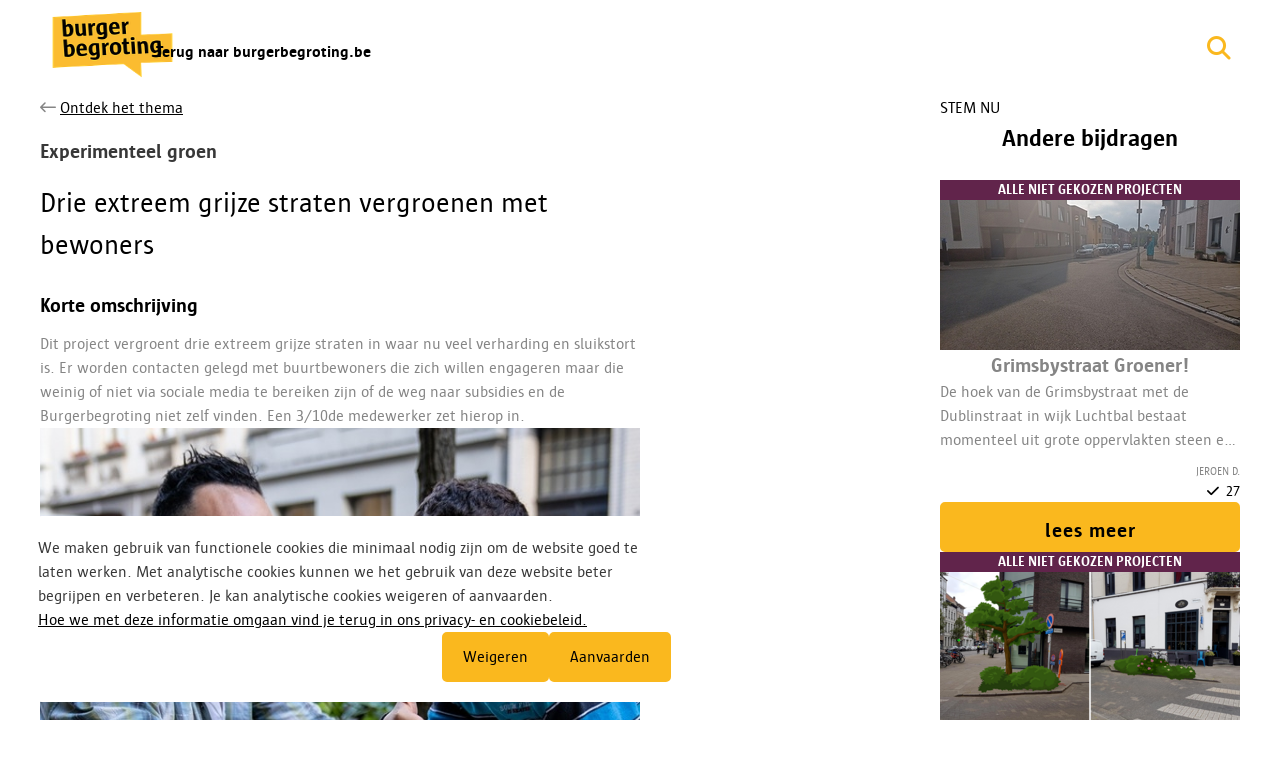

--- FILE ---
content_type: text/html; charset=utf-8
request_url: https://2022-2023.burgerbegroting.be/topics/1866/entries/23180
body_size: 39567
content:
<!DOCTYPE html>
<html lang='nl'>
<head>
<meta charset='utf-8'>
<meta content='IE=edge' http-equiv='X-UA-Compatible'>
<meta content='width=device-width, initial-scale=1' name='viewport'>
<meta content='summary' name='twitter:card'>
<meta name="csrf-param" content="authenticity_token" />
<meta name="csrf-token" content="Rqf0UDQrAh0Pcy1XGA6lKjgyAlL4xOEUBFEc-UbSuWKLuo3gpM0ATv9ohsusQq27R1-_dUQ0fYjNcuPsyPTBpA" />
<meta name="csp-nonce" />
<title>
Drie extreem grijze straten vergroenen met bewoners

</title>
<meta content='nl_BE' property='og:locale'>
<meta content='https://2022-2023.burgerbegroting.be/topics/1866/entries/23180' property='og:url'>
<meta content='Drie extreem grijze straten vergroenen met bewoners' property='og:title'>
<meta content='Dit project vergroent drie extreem grijze straten in waar nu veel verharding en sluikstort is. Er worden contacten gelegd met buurtbewoners die zich willen engageren maar die weinig of niet via sociale media te bereiken zijn of de weg naar subsidies en de Burgerbegroting niet zelf vinden. Een 3/10de medewerker zet hierop in.' property='og:description'>
<meta content='https://assets.bpart.eu/rails/active_storage/representations/redirect/eyJfcmFpbHMiOnsibWVzc2FnZSI6IkJBaHBBdU9KIiwiZXhwIjpudWxsLCJwdXIiOiJibG9iX2lkIn19--bf2415bf4596b7a1a04a982a5c3eea4c19325a8d/eyJfcmFpbHMiOnsibWVzc2FnZSI6IkJBaDdCem9MWm05eWJXRjBTU0lJYW5CbkJqb0dSVlE2RkhKbGMybDZaVjkwYjE5c2FXMXBkRnNIYVFJZ0Eya0NJQU09IiwiZXhwIjpudWxsLCJwdXIiOiJ2YXJpYXRpb24ifX0=--ab1497edf4eb593bfe5aab0270e086ac9d6e9c9a/TKR03413_EdwardPecherstraat-2.jpg' property='og:image'>
<base href="https://2022-2023.burgerbegroting.be/">
<meta content='morph' name='turbo-refresh-method'>
<meta content='preserve' name='turbo-refresh-scroll'>

<link rel="icon" type="image/png" href="https://assets.bpart.eu/rails/active_storage/representations/redirect/eyJfcmFpbHMiOnsiZGF0YSI6MTE2NTEzLCJwdXIiOiJibG9iX2lkIn19--de2a73be43aa42c1f4de44a19670696dbe2f781c/eyJfcmFpbHMiOnsiZGF0YSI6eyJmb3JtYXQiOiJwbmciLCJyZXNpemVfdG9fbGltaXQiOlsxNDAwLDE0MDBdfSwicHVyIjoidmFyaWF0aW9uIn19--0c22136bd47cd4ad346389268df0832118130297/favicon-96x96.png" sizes="96x96" />
<link rel="icon" type="image/svg+xml" href="https://assets.bpart.eu/rails/active_storage/blobs/redirect/eyJfcmFpbHMiOnsiZGF0YSI6MTE2NTIzLCJwdXIiOiJibG9iX2lkIn19--49759650447cb9ec1a52ac7afe92f90773a513f6/favicon.svg" />
<link rel="shortcut icon" href="https://assets.bpart.eu/rails/active_storage/representations/redirect/eyJfcmFpbHMiOnsiZGF0YSI6MTE2NTI0LCJwdXIiOiJibG9iX2lkIn19--d8208912aea48a8bbb677bdc3134757024a90924/eyJfcmFpbHMiOnsiZGF0YSI6eyJmb3JtYXQiOiJwbmciLCJyZXNpemVfdG9fbGltaXQiOlsxNDAwLDE0MDBdfSwicHVyIjoidmFyaWF0aW9uIn19--0c22136bd47cd4ad346389268df0832118130297/favicon.ico" />
<link rel="apple-touch-icon" sizes="180x180" href="https://assets.bpart.eu/rails/active_storage/representations/redirect/eyJfcmFpbHMiOnsiZGF0YSI6MTE2NTE2LCJwdXIiOiJibG9iX2lkIn19--958bafde09931a15bf5f1fe665c21c162a19fe7c/eyJfcmFpbHMiOnsiZGF0YSI6eyJmb3JtYXQiOiJwbmciLCJyZXNpemVfdG9fbGltaXQiOlsxNDAwLDE0MDBdfSwicHVyIjoidmFyaWF0aW9uIn19--0c22136bd47cd4ad346389268df0832118130297/apple-touch-icon.png" />
<link rel="manifest" href="https://assets.bpart.eu/rails/active_storage/blobs/redirect/eyJfcmFpbHMiOnsiZGF0YSI6MTE2NTI2LCJwdXIiOiJibG9iX2lkIn19--85e359b925b9486e04cab8e1f3664be9933b047f/site.webmanifest" />
<link rel="stylesheet" href="/vite/assets/fontawesome-BDybfau0.css" />
<link rel="stylesheet" href="/vite/assets/public-R00toyMX.css" media="all" />
<link rel="stylesheet" href="/vite/assets/tinymce-public-CUo8JrGw.css" media="all" />
<link data-turbo-track='dynamic' href='https://main.djmi0i0tn8an1.amplifyapp.com/burgerbegroting-antwerpen/projects.output.css' rel='stylesheet'>
<style>span.entry-tile__shares-counter,
span.entry-tile__comments-counter {
    display: none;
}</style>
<script async src='https://www.googletagmanager.com/gtag/js?id=G-9H5BPDXLPB'></script>
<script>
  window.dataLayer = window.dataLayer || [];
  
  function gtag() {
    dataLayer.push(arguments);
  }
  
  gtag('consent', 'default', {
    ad_user_data: 'denied',
    ad_personalization: 'denied',
    ad_storage: 'denied',
    analytics_storage: 'denied',
    wait_for_update: 500,
  });
  
  gtag('js', new Date());
  
  gtag('config', 'G-9H5BPDXLPB', {anonymize_ip: true});
  
  document.addEventListener('gtag-consent', (data) => {
    gtag('consent', 'update', {
      ad_user_data: data.detail.ad_user_data || 'denied',
      ad_personalization: data.detail.ad_personalization || 'denied',
      ad_storage: data.detail.ad_storage || 'denied',
      analytics_storage: data.detail.analytics_storage || 'denied',
    });
  });
</script>
<script type='module'>
let isInitialPageLoad = true;

document.addEventListener('turbo:load', (evt) => {
  if (isInitialPageLoad){
    isInitialPageLoad = false;
    return;
  }

  gtag('config', 'G-9H5BPDXLPB', {
    page_path: new URL(evt.detail.url).pathname,
  });
});

</script>

<script src="/vite/assets/public-DxtTJR-m.js" crossorigin="anonymous" type="module" defer="defer"></script><link rel="modulepreload" href="/vite/assets/index-CppOhD1B.js" as="script" crossorigin="anonymous" defer="defer">
<link rel="modulepreload" href="/vite/assets/index-CQwlZYwd.js" as="script" crossorigin="anonymous" defer="defer">
<link rel="modulepreload" href="/vite/assets/index-BtuGy7By.js" as="script" crossorigin="anonymous" defer="defer">
<link rel="modulepreload" href="/vite/assets/landing-page-BWfw7Irf.js" as="script" crossorigin="anonymous" defer="defer">
<link rel="modulepreload" href="/vite/assets/fire-swal-fWSneSAk.js" as="script" crossorigin="anonymous" defer="defer">
<link rel="modulepreload" href="/vite/assets/_commonjsHelpers-D6-XlEtG.js" as="script" crossorigin="anonymous" defer="defer">
<script src="/vite/assets/tinymce-public--1wbH7GL.js" crossorigin="anonymous" type="module" defer="defer"></script><link rel="modulepreload" href="/vite/assets/index-BA1OYKbB.js" as="script" crossorigin="anonymous" defer="defer">
<link rel="modulepreload" href="/vite/assets/_commonjsHelpers-D6-XlEtG.js" as="script" crossorigin="anonymous" defer="defer">
<script>
  (g=>{var h,a,k,p="The Google Maps JavaScript API",c="google",l="importLibrary",q="__ib__",m=document,b=window;b=b[c]||(b[c]={});var d=b.maps||(b.maps={}),r=new Set,e=new URLSearchParams,u=()=>h||(h=new Promise(async(f,n)=>{await (a=m.createElement("script"));e.set("libraries",[...r]+"");for(k in g)e.set(k.replace(/[A-Z]/g,t=>"_"+t[0].toLowerCase()),g[k]);e.set("callback",c+".maps."+q);a.src=`https://maps.${c}apis.com/maps/api/js?`+e;a.setAttribute('data-turbo-track', 'dynamic');d[q]=f;a.onerror=()=>h=n(Error(p+" could not load."));a.nonce=m.querySelector("script[nonce]")?.nonce||"";m.head.append(a)}));d[l]?console.warn(p+" only loads once. Ignoring:",g):d[l]=(f,...n)=>r.add(f)&&u().then(()=>d[l](f,...n))})({
    key: "AIzaSyBGu-7SRLHAtVtqt5u3rX4alLHCLRoF_Y4",
    v: "beta",
    // Use the 'v' parameter to indicate the version to use (weekly, beta, alpha, etc.).
    // Add other bootstrap parameters as needed, using camel case.
  });
</script>

<script src="/vite/assets/scroll-to-new-comment-CTJex8Pi.js" crossorigin="anonymous" type="module"></script>

<script defer>
(() => {
  // bb-2024.js
  function setCheckIcon() {
    let iconElements = document.querySelectorAll(".fa-heart.entry-tile__counter-icon.entry-tile__likes-icon");
    iconElements.forEach(function(iconElement) {
      iconElement.classList.remove("fa-heart");
      iconElement.classList.add("fa-check");
    });
  }
  (() => {
    document.addEventListener("DOMContentLoaded", function() {
      document.querySelector(".footer__logo").parentNode.target = "_blank";
      const facebookButtons = document.querySelectorAll(".socials__button--fb");
      const updateButtons = (buttons, url) => {
        buttons.forEach((button) => {
          button.removeAttribute("@click");
          button.removeAttribute("x-data");
          button.addEventListener("click", function() {
            window.open(url, "_blank");
          });
        });
      };
      updateButtons(facebookButtons, "https://www.facebook.com/Burgerbegroting/");
      setCheckIcon();
    });
    document.addEventListener("turbo:load", function() {
      if (document.body.getAttribute("data-current-page") === "entries-thank_you_for_voting") {
        const anchor = document.querySelector('a[href="/topics"]');
        if (anchor) {
          anchor.href = "/entries/search";
        }
      }
      
      setCheckIcon();
      function getIdFromUrl() {
        const url = window.location.href;
        const parts = url.split("/");
        return parts[parts.length - 1];
      }
if (document.body.getAttribute("data-current-page") === "projects-show") {
        const anchor = document.querySelector(".entry-tiles__button");
        if (anchor) {
          anchor.href = "/entries/search";
        }
      }
      function updateTurboFrameElement() {
        const id = getIdFromUrl();
        const turboFrameId = `counters_sidebar_${id}`;
        const turboFrame = document.querySelector(`aside.sidebar turbo-frame#${turboFrameId}`);
        if (turboFrame) {
          turboFrame.style.display = "flex";
          const existingDiv = Array.from(turboFrame.children).find((child) => child.tagName === "DIV" && child.textContent.trim() === "STEM NU");
          if (!existingDiv) {
            const newDiv = document.createElement("div");
            newDiv.style.color = "var(--color-secondary)";
            newDiv.textContent = "STEM NU";
            turboFrame.appendChild(newDiv);
          }
        } else {
          console.warn(`No turbo-frame element found with the ID: ${turboFrameId}`);
        }
      }
      updateTurboFrameElement();
    });
    document.addEventListener("DOMContentLoaded", function() {
      if (document.body.getAttribute("data-current-page") === "entries-thank_you_for_voting") {
        const anchor = document.querySelector('a[href="/topics"]');
        if (anchor) {
          anchor.href = "/entries/search";
        }
      }
if (document.body.getAttribute("data-current-page") === "projects-show") {
        const anchor = document.querySelector(".entry-tiles__button");
        if (anchor) {
          anchor.href = "/entries/search";
        }
}
      setCheckIcon();
      function attachUrlWCAG(platform, url) {
        let elements = document.querySelectorAll('a.socials__button[data-platform="' + platform + '"]');
        elements.forEach((element) => {
          element.removeAttribute("data-platform");
          element.setAttribute("href", url);
          element.setAttribute("target", "_blank");
        });
      }
      attachUrlWCAG("facebook", "https://www.facebook.com/Burgerbegroting");
    });
  })();
  document.addEventListener("DOMContentLoaded", function() {
    const currentPage = document.querySelector("body").getAttribute("data-current-page");
    const targetPages = ["voter_sessions-new", "voter_sessions-openid_connect_callback"];
    if (targetPages.includes(currentPage)) {
      const formSection = document.querySelector("section.form");
      if (formSection) {
        const paragraph = document.createElement("p");
        paragraph.style.fontSize = "14px";
        paragraph.innerHTML = 'Lukte het aanmelden niet? Misschien ben je jonger dan 13 jaar of maakte je een typfout? Of woon je niet in district Antwerpen (postcode 2000, 2018, 2020, 2030, 2050 of 2060)? Als je problemen blijft hebben, mail dan naar <a href="mailto:burgerbegroting@antwerpen.be" style="text-decoration: underline;">burgerbegroting@antwerpen.be</a>';
        formSection.appendChild(paragraph);
      }
    }
  });
})();

</script>
</head>
<body class='body' data-current-page='entries-show' id='body'>

<header class='header header--mobile' x-data='{ showMenu: false }'>
<div class='header__top'>
<button @click='skipToMain();' class='header__jump-to-main' x-data='skiplinks()'>
Ga naar de hoofdinhoud
</button>
<a class="header__logo-link" target="_self" href="/"><img alt="" class="header__logo" src="https://2022-2023.burgerbegroting.be/rails/active_storage/representations/redirect/eyJfcmFpbHMiOnsiZGF0YSI6MTE2NDcyLCJwdXIiOiJibG9iX2lkIn19--06ceb01976cc5d81ddd925b99faa5d70d6605410/eyJfcmFpbHMiOnsiZGF0YSI6eyJmb3JtYXQiOiJwbmciLCJyZXNpemVfdG9fbGltaXQiOlsxNTAsMTUwXX0sInB1ciI6InZhcmlhdGlvbiJ9fQ==--06f2c6a2ee4fe4b5dbde77ba054948d642dd681c/logo_bb.png" />
</a>
<button @click='showMenu = !showMenu' class='header__hamburger-button'>
<div class='header__hamburger-button-inner-wrapper header__hamburger-button-inner-wrapper--open' x-show='!showMenu'>
<span class='sr-only'>Klik om het menu te openen</span>
<div class='header__hamburger-icon'><i class="icon fa-classic fa-solid fa-bars"></i></div>
</div>
<div class='header__hamburger-button-inner-wrapper header__hamburger-button-inner-wrapper--close' x-cloak='' x-show='showMenu'>
<span class='sr-only'>Klik om het menu te sluiten</span>
<div class='header__hamburger-icon'><i class="icon fa-classic fa-solid fa-times"></i></div>
</div>
</button>
</div>
<div :hidden='!showMenu' class='header__bottom' x-cloak=''>
<div class='header__account-buttons'>
</div>

<nav class='header__menu'>
<a target="_self" class="header__menu-link header__menu-item" href="https://www.burgerbegroting.be">Terug naar burgerbegroting.be</a>

</nav>
<form action='search?q=' class='header__search-form' role='search'>
<input aria-label='Zoeken' class='header__search-input' name='q' placeholder='Zoeken' type='text' value=''>
</form>

</div>
</header>
<header class='header header--desktop' x-data='{ showSearch: false, menuType: &quot;desktop&quot; }'>
<div class='header__top-wrapper'>
<div class='header__top'>
<button @click='skipToMain();' class='header__jump-to-main' x-data='skiplinks()'>
Ga naar de hoofdinhoud
</button>
<div class='header__account-buttons'>
</div>

</div>
</div>
<div class='header__bottom-wrapper'>
<div :class='{&quot;header__bottom--expanded&quot;: showSearch}' class='header__bottom'>
<a class="header__logo-link" target="_self" href="/"><img alt="" class="header__logo" src="https://2022-2023.burgerbegroting.be/rails/active_storage/representations/redirect/eyJfcmFpbHMiOnsiZGF0YSI6MTE2NDcyLCJwdXIiOiJibG9iX2lkIn19--06ceb01976cc5d81ddd925b99faa5d70d6605410/eyJfcmFpbHMiOnsiZGF0YSI6eyJmb3JtYXQiOiJwbmciLCJyZXNpemVfdG9fbGltaXQiOlsxNTAsMTUwXX0sInB1ciI6InZhcmlhdGlvbiJ9fQ==--06f2c6a2ee4fe4b5dbde77ba054948d642dd681c/logo_bb.png" />
</a>
<nav class='header__menu' x-show='!showSearch'>
<a target="_self" class="header__menu-link header__menu-item" href="https://www.burgerbegroting.be">Terug naar burgerbegroting.be</a>

</nav>
<form @click.away='showSearch = false' @focusout.debounce='showSearch = false' action='search?q=' class='header__search-form' role='search' x-cloak='true' x-ref='searchBar' x-show='showSearch'>
<input aria-label='Zoeken' class='header__search-input' data-js-selector='search-bar' id='search-bar-input' name='q' placeholder='Zoeken' type='text' value='' x-ref='searchBar' x-transition.opacity=''>
</form>
<div class='header__buttons'>
<button @click='showSearch = !showSearch; setTimeout(() =&gt; $refs.searchBar.focus(), 1);' class='header__button header__button--search button button--round' data-js-selector='search-button' type='button' x-show='!showSearch'>
<i class="icon fa-classic fa-solid fa-search header__search-icon"></i>
<span class='sr-only'>Klik om de zoekbalk te selecteren</span>
</button>
<button @click='showSearch = !showSearch; setTimeout(() =&gt; $refs.searchBar.focus(), 1);' class='header__button header__button--search button button--round' data-js-selector='search-button' type='button' x-cloak='true' x-show='showSearch'>
<i class="icon fa-classic fa-solid fa-times header__search-icon"></i>
</button>

</div>
</div>
</div>
</header>

<main class='main' id='main'>
<div class='page-with-sidebar-container' data-turbo='true' id='entry_23180' x-data='entriesTranslation(&#39;AIzaSyDNCZIE458cCih-CzzoEtZ6DQeU50_3niQ&#39;, &#39;nl&#39;)'>
<section class='entry-detail'>
<a class="entry-detail__back" href="/topics/1866"><i class="icon fa-classic fa-regular fa-long-arrow-left"></i>
<span class='link'>Ontdek het thema</span>
</a><div class='entry-detail__topic-title' data-id='title'>
<h1><div class='wysiwyg wysiwyg--title'>
<p>Experimenteel groen</p>
</div>
</h1>
</div>
<div class='entry__meta'>
<div class='entry__author'>
<i class="icon fa-classic fa-solid fa-user entry__icon"></i>
<span>Koen W. van Commons Lab</span>
</div>
<div class='entry__date'>
<i class="icon fa-classic fa-solid fa-clock entry__icon"></i>
<span>meer dan 3 jaren geleden</span>
</div>
</div>

<div class='entry' x-ref='entry'>
<div class='entry-detail__title' data-id='title'>
<h2><div class='wysiwyg wysiwyg--title'>
Drie extreem grijze straten vergroenen met bewoners
</div>
</h2>
</div>
<div class='entry-detail__fields'>
<div class='entry-field entry-field--text'>
<h4 class='entry-field entry-field--text-title entry__field-title'>Korte omschrijving</h4>
<div class='entry-field entry-field--text-content' data-field-type>Dit project vergroent drie extreem grijze straten in waar nu veel verharding en sluikstort is. Er worden contacten gelegd met buurtbewoners die zich willen engageren maar die weinig of niet via sociale media te bereiken zijn of de weg naar subsidies en de Burgerbegroting niet zelf vinden. Een 3/10de medewerker zet hierop in.</div>
</div>

<div class='entry-field entry-field--item'>
<div class='entry-field entry-field--item-content' data-field-type>
<img src="https://2022-2023.burgerbegroting.be/rails/active_storage/representations/redirect/eyJfcmFpbHMiOnsiZGF0YSI6MzUyOTksInB1ciI6ImJsb2JfaWQifX0=--aec0020d9b4e5fffe615e5b964ca0f26a42900f0/eyJfcmFpbHMiOnsiZGF0YSI6eyJmb3JtYXQiOiJqcGciLCJyZXNpemVfdG9fbGltaXQiOls4MDAsODAwXSwic2F2ZXIiOnsicXVhbGl0eSI6MTAwfX0sInB1ciI6InZhcmlhdGlvbiJ9fQ==--01209fef069eae15ee5e89f60328269f76321d9b/TKR03413_EdwardPecherstraat-2.jpg" />
</div>
</div>

<div class='entry-field entry-field--string'>
<h4 class='entry-field entry-field--string-title entry__field-title'>Wat is het totale budget voor jouw idee?</h4>
<div class='entry-field entry-field--string-content' data-field-type>40000</div>
</div>

<div class='entry-field entry-field--radio'>
<h4 class='entry-field entry-field--radio-title entry__field-title'>Wie dient het idee in?</h4>
<div class='entry-field entry-field--radio-content' data-field-type>een vzw</div>
</div>

<div class='entry-field entry-field--string'>
<h4 class='entry-field entry-field--string-title entry__field-title'>Naam van de feitelijke vereniging of vzw</h4>
<div class='entry-field entry-field--string-content' data-field-type>Commons Lab vzw</div>
</div>

<div class='entry-field entry-field--radio'>
<h4 class='entry-field entry-field--radio-title entry__field-title'>Wie krijgt het budget?</h4>
<div class='entry-field entry-field--radio-content' data-field-type>de bewoner/organisatie krijgt het budget, want voert alles uit (in overleg met district)</div>
</div>

<div class='entry-field entry-field--checkboxes'>
<h4 class='entry-field entry-field--checkboxes-title entry__field-title'>In welke postcodes vindt jouw idee plaats? (meerdere keuzes mogelijk)</h4>
<div class='entry-field entry-field--checkboxes-content' data-field-type>2000, 2018, 2020, 2030, 2050, 2060</div>
</div>

<div class='entry-field entry-field--text'>
<h4 class='entry-field entry-field--text-title entry__field-title'>Geef wat meer uitleg over de specifieke locatie</h4>
<div class='entry-field entry-field--text-content' data-field-type>We proberen alle wijken zonder onderscheid van het district Antwerpen te bereiken, maar focussen in 2023 vooral op de ‘grijze en verloeder-en-de’ wijken, wijken met weinig groen en veel sluikstort problemen. We gaan actief zoeken in de wijken naar die mensen die zich willen engageren maar weinig of niet via de sociale media te bereiken zijn.</div>
</div>

<div class='entry-field entry-field--map'>
<div class='map-entry'>
<div x-data='googleMapsPublic({&quot;originLat&quot;:51.2185679,&quot;originLng&quot;:4.4007481}, {&quot;mapOverlay&quot;:{&quot;overlayBoundNorth&quot;:51.0,&quot;overlayBoundSouth&quot;:0.0,&quot;overlayBoundEast&quot;:4.0,&quot;overlayBoundWest&quot;:0.0,&quot;mapOverlayImageUrl&quot;:&quot;https://assets.bpart.eu/rails/active_storage/blobs/redirect/eyJfcmFpbHMiOnsiZGF0YSI6MzM2NjMsInB1ciI6ImJsb2JfaWQifX0=--ad8989c82c0bfbb5e8c5530872986442c3690f48/BURGERBEGR_NWlogo.png&quot;,&quot;mapOverlayVisible&quot;:false},&quot;mapSettings&quot;:{&quot;zoomLevel&quot;:13,&quot;mapType&quot;:&quot;roadmap&quot;,&quot;detailsLink&quot;:&quot;Klik hier voor meer details.&quot;},&quot;geoJson&quot;:null,&quot;geoJsonUrl&quot;:null,&quot;markerUrl&quot;:&quot;https://bpart-default-assets.s3.eu-central-1.amazonaws.com/img/map-default-marker.png&quot;,&quot;topics&quot;:{&quot;type&quot;:&quot;entry&quot;,&quot;collection&quot;:[{&quot;id&quot;:0,&quot;iconUrl&quot;:&quot;https://assets.bpart.eu/rails/active_storage/representations/redirect/eyJfcmFpbHMiOnsibWVzc2FnZSI6IkJBaHBBc21EIiwiZXhwIjpudWxsLCJwdXIiOiJibG9iX2lkIn19--b1de68071139bebb28e08a03b3563fe798c10f19/eyJfcmFpbHMiOnsibWVzc2FnZSI6IkJBaDdCem9MWm05eWJXRjBTU0lJY0c1bkJqb0dSVlE2RkhKbGMybDZaVjkwYjE5c2FXMXBkRnNIYVFJZ0Eya0NJQU09IiwiZXhwIjpudWxsLCJwdXIiOiJ2YXJpYXRpb24ifX0=--9e81965f39ec93ef2b2390b9ee499122d3625fe9/tuinstraten.png&quot;,&quot;entries&quot;:[{&quot;id&quot;:23180,&quot;position&quot;:{&quot;lat&quot;:&quot;51.224918&quot;,&quot;lng&quot;:&quot;4.395207&quot;},&quot;title&quot;:&quot;Drie extreem grijze straten vergroenen met bewoners&quot;,&quot;path&quot;:&quot;topics/1866/entries/23180&quot;}]}]}})'>
<div class='map__frame' x-ref='map'></div>
</div>

</div>
</div>

<div class='entry-field entry-field--text'>
<h4 class='entry-field entry-field--text-title entry__field-title'>Wat ga je doen?</h4>
<div class='entry-field entry-field--text-content' data-field-type>Dit burgerbegrotingsproject is het logisch vervolg op de Tuinstratencoalitie die we de voorbije ja-ren vorm hebben gegeven. Samen met de vrijwilligers van de Tuinstraten coalitie gaan we op zoek naar de grijze straten, straten zonder groen in de stad, waar er vaak ook veel afval en sluikstort problemen zijn,en waar momenteel geen trekkers voor vergroening zijn. We gaan er huis aan huis, deur aan deur flyeren en gesprekken houden met de bewoners van de straat om hen te engageren. We geloven in de bottom-up approach: de wil om te vergroenen moet van de bewoners zelf komen, anders is het niet duurzaam. De bewoners van de grijze straten, straten zonder groen, die zich engageren, kunnen nu profite-ren van de Tuinstratencoalitie. De voorbije jaren heeft CommonsLab met de steun van de Bur-gerbegroting de Tuinstratencoalitie uitgebouwd met vrijwilligers die in hun straten aan het vergroenen zijn gegaan. Deze vrijwilligers hebben een massa aan ervaring die we nu kunnen inzetten over het hele district. Niets wordt opgedrongen aan de bewoners van de grijze straten: een vouchersysteem laat hen toe om te kiezen uit het aanbod. Zij kiezen zelf of ze inspiratie en ideeën bij anderen zoeken, een workshop willen bijwonen, ondersteuning bij een activiteit nodig hebben of extra financiële hulp kunnen gebruiken. <br>
<ul>
<li>&nbsp;Inspiratie bieden we aan in de vorm van een wandeltocht over de biodiverse wijk/straat of als een fietstocht langs de mooie groene straten, gecreëerd en onderhouden door de bur-gers.</li>
<li>De workshops zullen onderwerpen behandelen zoals ‘welke planten planten in een boomspiegel’, ‘wat heb je nodig om tegels te wippen’, ‘hoe maak je een fly-er/whatsapp/website voor je straat’.</li>
<li>Voor de ondersteuning kunnen ze beroep doen op een expert-vrijwilliger uit de Tuinstra-ten coalitie om hen bv. te begeleiden bij de deur aan deur bevraging in hun straat, om een draaiboek te maken voor het organiseren van een vergroeningsevent in hun straat, of om hen te adviseren bij de beplanting van hun boomvak.</li>
<li>gesprekken met de buren, gesprekken met trekkers van de straat zoals uit buurthuis, een religieuze gemeenschap of iemand met een verantwoordelijkheid bv een sociale woningblok, begeleid wonen, woonzorghuis, school…</li>
<li>Belrondes in de straten, de persoonlijke benadering is nodig zodat de mensen van de straat goesting krijgen, hen inspraak geven. Zo bewerken we ook dat er nadien groenonderhoud is en de planten water krijgen in de droge periodes.</li>
<li>uit de ervaring van 2020 en 2021, hebben we dit jaar een bonboek gemaakt, met op maat praktisch hulp, technische en logistieke hulp, te keuze budget besteding. De bewoners zelf kunnen kiezen wat zij nodig hebben. In ons aanbod (van negen) zit onder andere :</li>
<ul>
<li>Praktisch: We gaan mee van deur tot deur bellen, omdat mensen vaak een drempel voelen om bij onbekenden te gaan aan bellen, zelfs al zijn het hun buren.</li>
<li>Praktisch: Workshop bloembollen maken</li>
<li>Keuze budget: We organiseren samenaankoop van plantenbakken wat de prijs drukt en wat vooral de zorgen over de logistiek drukt (transport en aarde)</li>
<li>Technisch: We komen geveltuintje aanleggen en zorgen voor de logistiek, afvoer van materiaal is bv een grote zorg</li>
</ul>
</ul>
<p>Het blijft wel belangrijk om te onderstrepen dat het &nbsp;samen met de lokale bewoners gebeurt en niet dat we externen uit andere straten doen werken, zij komen enkel om mee te helpen</p></div>
</div>

<div class='entry-field entry-field--text'>
<h4 class='entry-field entry-field--text-title entry__field-title'>Wat is de meerwaarde voor de inwoners van het district Antwerpen?</h4>
<div class='entry-field entry-field--text-content' data-field-type>We verbinden de mensen over het hele district. We bouwen samen kennis en ervaring verder uit en delen kennis met elkaar, maar gaan mekaar ook concreet helpen ter plekke. Zo versnellen we de vergroening van gans het district. Doordat we zelf de boer opgaan, de grijze vlekken in de stad gaan bezoeken, zorgen we dat alle straten of wijken mee kunnen doen. In 2023 focussen we op vergroening in de moeilijker bereikbare buurten en zo zorgen we dat het ganse district mee is in de vergroeningsoperatie. We bereiken inwoners en straten die (nog) niet deelnemen aan de Burgerbegroting, omdat ze die niet kennen of niet weten hoe er aan te beginnen. We zorgen er voor dat de middelen van de Burgerbegroting verdeeld worden over alle inwoners van het district. We versterken sociale cohesie op straat/buurtniveau, antwoord op actuele behoefte in het district, zeer brede betrokkenheid, op maat, focus op duurzaam karakter, stimuleren actieve democratie in district. De burgers van het district voelen zich betrokken bij het Klimaatplan van de stad Antwerpen en beseffen dat hun actie bijdraagt aan de nodige klimaatadaptatie acties.</div>
</div>

<div class='entry-field entry-field--text'>
<h4 class='entry-field entry-field--text-title entry__field-title'>Welke valkuilen zie je?</h4>
<div class='entry-field entry-field--text-content' data-field-type><ul>
<li>Het tijdsbestek is kort : één jaar</li>
<li>De bewoners van de straten die we gaan benaderen, zien mogelijks het nut niet, we hebben nog geen band met hen en ze gaan ons mogelijks niet vertrouwen,</li>
<li>De bewoners wonen in armere buurten en hebben heel andere bezorgdheden dan aan een biodiverse en propere buurt te gaan werken</li>
<li>De bewoners onderschatten hun eigen engagement en verwachten dat Commonslab alles voor hen gaat doen, terwijl Commonslab hen enkel op weg kan helpen naar de vergroening en een duurzame groene buurt.</li>
<li>Eén bewoner wil zich wel engageren maar we krijgen niet voldoende mensen mee</li>
</ul></div>
</div>

<div class='entry-field entry-field--text'>
<h4 class='entry-field entry-field--text-title entry__field-title'>Wat is het stappenplan?</h4>
<div class='entry-field entry-field--text-content' data-field-type><ol>
<li>Januari-Februari 2023: Commonslab afbakenen: welke straten, contacten met de burgers</li>
<li>&nbsp;Maart 2023: Een kernteam van de straat bereidt het straatmoment voor April voor en hierbij zorgen Tuinstraten coalitie en CommonsLab voor praktisch advies en ondersteuning.</li>
<li>April: Straatmoment (Droom of Actie) – op weg naar biodiversiteit en propere straat</li>
<li>September: De burgers bereiden het straatmoment voor Oktober voor en hierbij zorgen de Tuinstraten coalitie en CommonsLab voor praktisch advies en ondersteuning.</li>
<li>Oktober: Straatmoment (Actie) – vergroening in de straat, plant-dag</li>
</ol></div>
</div>

<div class='entry-field entry-field--string'>
<h4 class='entry-field entry-field--string-title entry__field-title'><hr>Hoeveel is het budget voor duurzaam materiaal (wat langer meegaat dan een jaar, bv laptop, meubels, fiets…)</h4>
<div class='entry-field entry-field--string-content' data-field-type>15000</div>
</div>

<div class='entry-field entry-field--text'>
<h4 class='entry-field entry-field--text-title entry__field-title'><span class="entries-new-sublabel">Geef wat meer uitleg over het budget voor duurzaam materiaal</span></h4>
<div class='entry-field entry-field--text-content' data-field-type>Dit budget wordt voorzien om duurzame materialen voor de deelnemende straten mee te financieren: groenbakken, geveltuinen, duurzame planten, boomspiegels, groenslingers, regentonnen, vuilbakken (i.e. nog te onderzoeken), banken,….</div>
</div>

<div class='entry-field entry-field--string'>
<h4 class='entry-field entry-field--string-title entry__field-title'><hr>Hoeveel is het budget voor zaken die gebruikt worden binnen het jaar (bv workshops, eten en drinken, promotie en communicatie,…)?</h4>
<div class='entry-field entry-field--string-content' data-field-type>5000</div>
</div>

<div class='entry-field entry-field--text'>
<h4 class='entry-field entry-field--text-title entry__field-title'><span class="entries-new-sublabel">Geef wat meer uitleg over het budget voor zaken die gebruikt worden binnen het jaar</span></h4>
<div class='entry-field entry-field--text-content' data-field-type>Dit gaat over flyers, affiches om te verspreiden in de straten, en eten en drinken bij ontmoetingsmomenten…</div>
</div>

<div class='entry-field entry-field--string'>
<h4 class='entry-field entry-field--string-title entry__field-title'><hr>Hoeveel is het budget voor medewerkers (in dienstverband of freelance, vergoeding voor artiesten of vrijwilligers)</h4>
<div class='entry-field entry-field--string-content' data-field-type>20000</div>
</div>

<div class='entry-field entry-field--text'>
<h4 class='entry-field entry-field--text-title entry__field-title'><span class="entries-new-sublabel">Geef wat meer uitleg over het budget voor medewerkers </span></h4>
<div class='entry-field entry-field--text-content' data-field-type>Een medewerker zal samen met vrijwilligers van de tuinstraten coalitie op zoek gaan naar enkele straten in het district die grijs en verloeder-en-d zijn, waar mensen wonen die tot nog toe de wegen naar de burgerbegroting of andere initiatieven nog ni</div>
</div>

<div class='entry-field entry-field--checkboxes'>
<h4 class='entry-field entry-field--checkboxes-title entry__field-title'><span class="entries-new-sublabel"> Medewerkersbudget: VTE verhouding</span></h4>
<div class='entry-field entry-field--checkboxes-content' data-field-type>30% ofwel 3/10de (gemiddeld 11,4u/week)</div>
</div>

<div class='entry-field entry-field--text'>
<div class='entry-field entry-field--text-content' data-field-type></div>
</div>

<div class='entry-field entry-field--string'>
<h4 class='entry-field entry-field--string-title entry__field-title'>Ondernemingsnummer | enkel nodig voor vzw’s</h4>
<div class='entry-field entry-field--string-content' data-field-type>0685.997.262</div>
</div>

</div>
</div>
<turbo-frame id="counters_mainview_23180" target="_top"><div class='entry-actions'>
</div>

</turbo-frame>

</section>
<aside class='sidebar'>
<turbo-frame id="counters_sidebar_23180" target="_top"><div class='entry-actions entry-actions--sm'>
</div>

</turbo-frame><div class='entry__meta'>
<div class='entry__author'>
<i class="icon fa-classic fa-solid fa-user entry__icon"></i>
<span>Koen W. van Commons Lab</span>
</div>
<div class='entry__date'>
<i class="icon fa-classic fa-solid fa-clock entry__icon"></i>
<span>meer dan 3 jaren geleden</span>
</div>
</div>

<div class='other-entries'>
<h3 class='other-entries__title'>Andere bijdragen</h3>
<div class='other-entries__tiles'>
<div class='entry-tile' data-has-image='true' id='entry-tile-22547'>
<h3 class='entry-tile__topic-title' style='background-color: #61244b'><p>Alle niet gekozen projecten</p></h3>
<a class="entry-tile__content" data-turbo-frame="_top" href="/topics/2262/entries/22547"><img class="entry-tile__image" alt="" role="presentation" src="https://2022-2023.burgerbegroting.be/rails/active_storage/representations/redirect/eyJfcmFpbHMiOnsiZGF0YSI6MzQzOTMsInB1ciI6ImJsb2JfaWQifX0=--5f5135050efbe87972c3940e02c1197f7d03d2ea/eyJfcmFpbHMiOnsiZGF0YSI6eyJmb3JtYXQiOiJqcGciLCJyZXNpemVfdG9fbGltaXQiOlszMDAsbnVsbF0sInNhdmVyIjp7InF1YWxpdHkiOjEwMH19LCJwdXIiOiJ2YXJpYXRpb24ifX0=--719bb6f28574d3a3b2bb7ca9794eeebdf580807e/IMG_20220425_090632.jpg" />
<h6 class='entry-tile__title'>Grimsbystraat Groener!</h6>
<div class='entry-tile__description'>De hoek van de Grimsbystraat met de Dublinstraat in wijk Luchtbal bestaat momenteel uit grote oppervlakten steen en asfalt. Door ontharding en vergroening wordt dit een mooiere en veiligere straat(hoek).</div>
<div class='entry-tile__meta'>
<div class='entry-tile__author'>Jeroen D.</div>
<div class='entry-tile__counters'>
<span class='entry-tile__like-counter'>
<span><i class="icon fa-classic fa-solid fa-heart entry-tile__counter-icon entry-tile__likes-icon"></i></span>
<span class='stat_likes'>27</span>
</span>
<span class='entry-tile__shares-counter'>
<span><i class="icon fa-classic fa-solid fa-share-alt entry-tile__counter-icon entry-tile__shares-icon"></i></span>
<span class='stat_shares'>0</span>
</span>
<span class='entry-tile__comments-counter'>
<span><i class="icon fa-classic fa-solid fa-comments entry-tile__counter-icon entry-tile__comments-icon"></i></span>
<span class='stat_comments'>0</span>
</span>
</div>
</div>
</a><a class="more button button--stretch entry-tile__button" data-turbo-frame="_top" href="/topics/2262/entries/22547">lees meer</a>


</div>
<div class='entry-tile' data-has-image='true' id='entry-tile-23183'>
<h3 class='entry-tile__topic-title' style='background-color: #61244b'><p>Alle niet gekozen projecten</p></h3>
<a class="entry-tile__content" data-turbo-frame="_top" href="/topics/2262/entries/23183"><img class="entry-tile__image" alt="" role="presentation" src="https://2022-2023.burgerbegroting.be/rails/active_storage/representations/redirect/eyJfcmFpbHMiOnsiZGF0YSI6MzUzMDIsInB1ciI6ImJsb2JfaWQifX0=--609dd7f5fb595b748f4ca0f716ad95a8cf8bfce8/eyJfcmFpbHMiOnsiZGF0YSI6eyJmb3JtYXQiOiJwbmciLCJyZXNpemVfdG9fbGltaXQiOlszMDAsbnVsbF0sInNhdmVyIjp7InF1YWxpdHkiOjEwMH19LCJwdXIiOiJ2YXJpYXRpb24ifX0=--667b51845a2113ffe7adb3c79872a30717c95408/groene%20hoek.png" />
<h6 class='entry-tile__title'>Groene hoek Breughelstraat</h6>
<div class='entry-tile__description'>De hoek van de Breughelstraat en de Lange Leemstraat wordt groener. Er komen twee ontharde boomvakken met daarin telkens een boom en onderbeplanting.</div>
<div class='entry-tile__meta'>
<div class='entry-tile__author'>Tom S. van Peperfabriek</div>
<div class='entry-tile__counters'>
<span class='entry-tile__like-counter'>
<span><i class="icon fa-classic fa-solid fa-heart entry-tile__counter-icon entry-tile__likes-icon"></i></span>
<span class='stat_likes'>68</span>
</span>
<span class='entry-tile__shares-counter'>
<span><i class="icon fa-classic fa-solid fa-share-alt entry-tile__counter-icon entry-tile__shares-icon"></i></span>
<span class='stat_shares'>0</span>
</span>
<span class='entry-tile__comments-counter'>
<span><i class="icon fa-classic fa-solid fa-comments entry-tile__counter-icon entry-tile__comments-icon"></i></span>
<span class='stat_comments'>0</span>
</span>
</div>
</div>
</a><a class="more button button--stretch entry-tile__button" data-turbo-frame="_top" href="/topics/2262/entries/23183">lees meer</a>


</div>

</div>
</div>
</aside>

</div>

</main>
<footer class='footer'>
<div class='footer__top'>
<div class='footer__header-wrapper'>
<div class='footer__header'>
<h4 class='footer__title'>Nog vragen of opmerkingen</h4>
<div class='footer__contacts'>
<a class="link footer__contact-link" href="mailto:burgerbegroting@antwerpen.be"><div class='footer__contact footer__contact--email'>
<i class="icon fa-classic fa-regular fa-envelope"></i>
<span>burgerbegroting@antwerpen.be</span>
</div>
</a></div>

</div>
</div>
<hr class='hr footer__divider'>
<div class='footer__main-wrapper'>
<div class='footer__main'>
<a class="footer__logo-link" target="_blank" href="https://www.antwerpen.be/nl/overzicht/district-antwerpen-1"><img alt="" class="footer__logo" src="https://2022-2023.burgerbegroting.be/rails/active_storage/representations/redirect/eyJfcmFpbHMiOnsiZGF0YSI6OTMyMzcsInB1ciI6ImJsb2JfaWQifX0=--74c8b4a528c335af3aa29976a5840a657de6b05c/eyJfcmFpbHMiOnsiZGF0YSI6eyJmb3JtYXQiOiJwbmciLCJyZXNpemVfdG9fbGltaXQiOlsyMDAsMjAwXX0sInB1ciI6InZhcmlhdGlvbiJ9fQ==--d5d02be4e0d7192c948445496e1800ac17a11056/logo_DistrictAntwerpen_omlijning_BBG.png" />
</a>
<nav class='footer__menu'></nav>

</div>
</div>
</div>
<div class='footer__bottom-wrapper'>
<div class='footer__bottom'>
<div class='footer__legal'>
<a target="_blank" class="footer__link footer__accessibility" href="https://bpart.be/platform-accessibility/">Toegankelijkheid</a>
<div class='footer__pipe'>|</div>
<a target="_blank" class="footer__link footer__terms-and-conditions" href="https://bpart.be/platform-terms">Algemene voorwaarden</a>
<div class='footer__pipe'>|</div>
<a class="footer__link footer__privacy-policy" href="privacy">Uw privacy</a>
<div class='footer__pipe'>|</div>
<button @click='$dispatch(&#39;show-cookie-consent&#39;)' class='footer__link footer__cookies' x-data=''>
Cookies
</button>
<div class='footer__pipe'>|</div>
<span class='footer__copyright'>
<i class="icon fa-classic fa-regular fa-copyright"></i>
<span>Bpart 2026</span>
</span>
</div>
<div class='footer__logos footer__logos--powered-by'>
<div class='footer__logos footer__logos--powered_by'>
<a href="/topics/1866/entries/23180"><img class="footer__logo footer__logo--sm" alt="" src="https://assets.bpart.eu/rails/active_storage/representations/redirect/eyJfcmFpbHMiOnsiZGF0YSI6MTE2Mzk2LCJwdXIiOiJibG9iX2lkIn19--77946ab8c7557819ed9c0867d2b9c808c53f8276/eyJfcmFpbHMiOnsiZGF0YSI6eyJmb3JtYXQiOiJwbmciLCJyZXNpemVfdG9fbGltaXQiOlsxNDAwLDE0MDBdfSwicHVyIjoidmFyaWF0aW9uIn19--0c22136bd47cd4ad346389268df0832118130297/BBG%20label.png" /></a>
</div>

<a target="_blank" alt="Tree Company logo" href="https://treecompany.be"><div class='footer__logo footer__logo--sm footer__logo--tree'>
<img src='/vite/assets/tree_company_logo_dbp_gray-DmsT0aCC.svg'>
</div>
</a></div>
</div>
</div>
</footer>

<div @show-cookie-consent.window='show = true' class='cc' id='cookie-consent' x-cloak='true' x-data='cookieConsent()' x-show='show'>
<p class='cc__message'>
We maken gebruik van functionele cookies die minimaal nodig zijn om de website goed te laten werken. Met analytische cookies kunnen we het gebruik van deze website beter begrijpen en verbeteren. Je kan analytische cookies weigeren of aanvaarden.
</p>
<p class='cc__policy'>
<a class="cc__link link" target="_blank" href="hoe-verwerken-wij-jouw-persoonsgegevens">Hoe we met deze informatie omgaan vind je terug in ons privacy- en cookiebeleid.
</a></p>
<div class='cc__buttons'>
<button @click='handleClick({consented: false})' class='cc__button cc__button--deny button'>
Weigeren
</button>
<button @click='handleClick({consented: true})' class='cc__button cc__button--allow button'>
Aanvaarden
</button>
</div>
</div>

</body>
</html>


--- FILE ---
content_type: text/css
request_url: https://2022-2023.burgerbegroting.be/vite/assets/tinymce-public-CUo8JrGw.css
body_size: 820
content:
.tox{box-shadow:none;box-sizing:content-box;color:#374151;cursor:auto;font-family:inherit;font-size:16px;font-style:normal;font-weight:400;line-height:normal;-webkit-tap-highlight-color:transparent;text-decoration:none;text-shadow:none;text-transform:none;vertical-align:baseline;vertical-align:initial;white-space:normal}.tox *:not(svg):not(rect){box-sizing:inherit;color:inherit;cursor:inherit;direction:inherit;font-family:inherit;font-size:inherit;font-style:inherit;font-weight:inherit;line-height:inherit;-webkit-tap-highlight-color:inherit;text-align:inherit;text-decoration:inherit;text-shadow:inherit;text-transform:inherit;vertical-align:inherit;white-space:inherit;background:transparent;border:0;box-shadow:none;float:none;height:auto;margin:0;max-width:none;outline:0;padding:0;position:static;width:auto}.tox:not([dir=rtl]){direction:ltr;text-align:left}.tox[dir=rtl]{direction:rtl;text-align:right}.tox-tinymce{margin-top:.25rem;border:1px solid black;border-radius:0;box-shadow:none;box-sizing:border-box;display:flex;flex-direction:column;font-family:inherit;overflow:hidden;position:relative;visibility:inherit!important}.tox-tinymce-aux{font-family:inherit;z-index:1300}.tox-tinymce *:focus,.tox-tinymce-aux *:focus{outline:none}button::-moz-focus-inner{border:0}.tox .tox-edit-area{display:flex;flex:1;-ms-flex-preferred-size:auto;overflow:hidden;position:relative}.tox .tox-edit-area__iframe{background-color:#fff;border:0;box-sizing:border-box;flex:1;-ms-flex-preferred-size:auto;height:100%;position:absolute;width:100%}.tox.tox-inline-edit-area{border:1px dotted #d1d5db}.tox .tox-editor-container{display:flex;flex:1 1 auto;flex-direction:column;overflow:hidden}.tox .tox-sidebar-wrap{display:flex;flex-direction:row;flex-grow:1;-ms-flex-preferred-size:0;min-height:0}.tox .tox-dialog-loading:before{background-color:#00000080;content:"";height:100%;position:absolute;width:100%;z-index:1000}.tinymce-mobile-outer-container{animation:none 0s ease 0s 1 normal none running;backface-visibility:visible;background:transparent none repeat 0 0 / auto auto padding-box border-box scroll;border:medium none currentColor;border-collapse:separate;-o-border-image:none;border-image:none;border-radius:0;border-spacing:0;bottom:auto;box-shadow:none;box-sizing:content-box;caption-side:top;clear:none;clip:auto;color:#000;-moz-columns:auto;columns:auto;-moz-column-count:auto;column-count:auto;-moz-column-fill:balance;column-fill:balance;-moz-column-gap:normal;column-gap:normal;-moz-column-rule:medium none currentColor;column-rule:medium none currentColor;-moz-column-span:1;column-span:1;-moz-column-width:auto;column-width:auto;content:normal;counter-increment:none;counter-reset:none;cursor:auto;direction:ltr;display:inline;empty-cells:show;float:none;font-family:serif;font-size:medium;font-style:normal;font-variant:normal;font-weight:400;font-stretch:normal;line-height:normal;height:auto;-webkit-hyphens:none;hyphens:none;left:auto;letter-spacing:normal;list-style:disc outside none;margin:0;max-height:none;max-width:none;min-height:0;min-width:0;opacity:1;orphans:2;outline:medium none invert;overflow:visible;overflow-x:visible;overflow-y:visible;padding:0;page-break-after:auto;page-break-before:auto;page-break-inside:auto;perspective:none;perspective-origin:50% 50%;position:static;right:auto;-moz-tab-size:8;-o-tab-size:8;tab-size:8;table-layout:auto;text-align:left;-moz-text-align-last:auto;text-align-last:auto;text-decoration:none;text-indent:0;text-shadow:none;text-transform:none;top:auto;transform:none;transform-origin:50% 50% 0;transform-style:flat;transition:none 0s ease 0s;unicode-bidi:normal;vertical-align:baseline;visibility:visible;white-space:normal;widows:2;width:auto;word-spacing:normal;z-index:auto;all:initial;display:block}.tinymce-mobile-outer-container *{border:0;box-sizing:content-box;box-sizing:initial;cursor:inherit;float:none;line-height:1;margin:0;outline:0;padding:0;-webkit-tap-highlight-color:transparent;text-shadow:none;white-space:nowrap}.tinymce-mobile-outer-container .tinymce-mobile-disabled-mask{align-items:center;display:flex;justify-content:center;background:#33333380;height:100%;position:absolute;top:0;width:100%}.tinymce-mobile-outer-container .tinymce-mobile-disabled-mask .tinymce-mobile-content-container{align-items:center;border-radius:50%;display:flex;flex-direction:column;font-family:sans-serif;font-size:1em;justify-content:space-between}.tinymce-mobile-outer-container .tinymce-mobile-disabled-mask .tinymce-mobile-content-container .mixin-menu-item{align-items:center;display:flex;justify-content:center;border-radius:50%;height:2.1em;width:2.1em}.tinymce-mobile-outer-container .tinymce-mobile-disabled-mask .tinymce-mobile-content-container .tinymce-mobile-content-tap-section{align-items:center;display:flex;justify-content:center;flex-direction:column;font-size:1em}@media only screen and (min-device-width: 700px){.tinymce-mobile-outer-container .tinymce-mobile-disabled-mask .tinymce-mobile-content-container .tinymce-mobile-content-tap-section{font-size:1.2em}}.tinymce-mobile-outer-container .tinymce-mobile-disabled-mask .tinymce-mobile-content-container .tinymce-mobile-content-tap-section .tinymce-mobile-mask-tap-icon{align-items:center;display:flex;justify-content:center;border-radius:50%;height:2.1em;width:2.1em;background-color:#fff;color:#207ab7}.tinymce-mobile-outer-container .tinymce-mobile-disabled-mask .tinymce-mobile-content-container .tinymce-mobile-content-tap-section .tinymce-mobile-mask-tap-icon:before{content:"";font-family:tinymce-mobile,sans-serif}.tinymce-mobile-outer-container .tinymce-mobile-disabled-mask .tinymce-mobile-content-container .tinymce-mobile-content-tap-section:not(.tinymce-mobile-mask-tap-icon-selected) .tinymce-mobile-mask-tap-icon{z-index:2}.tinymce-mobile-android-container.tinymce-mobile-android-maximized{background:#fff;border:none;bottom:0;display:flex;flex-direction:column;left:0;position:fixed;right:0;top:0}.tinymce-mobile-android-container:not(.tinymce-mobile-android-maximized){position:relative}.tinymce-mobile-android-container .tinymce-mobile-editor-socket{display:flex;flex-grow:1}.tinymce-mobile-android-container .tinymce-mobile-editor-socket iframe{display:flex!important;flex-grow:1;height:auto!important}.tinymce-mobile-android-scroll-reload{overflow:hidden}:not(.tinymce-mobile-readonly-mode)>.tinymce-mobile-android-selection-context-toolbar{margin-top:23px}@font-face{font-family:tinymce-mobile;font-style:normal;font-weight:400;src:url(/vite/assets/tinymce-mobile-CxE0YQTj.woff) format("woff")}@media (min-device-width: 700px){.tinymce-mobile-outer-container,.tinymce-mobile-outer-container input{font-size:25px}}@media (max-device-width: 700px){.tinymce-mobile-outer-container,.tinymce-mobile-outer-container input{font-size:18px}}.tinymce-mobile-icon{font-family:tinymce-mobile,sans-serif}.mixin-flex-and-centre{align-items:center;display:flex;justify-content:center}.mixin-flex-bar{align-items:center;display:flex;height:100%}.tinymce-mobile-outer-container .tinymce-mobile-editor-socket iframe{background-color:#fff;width:100%}input[type=file]::-webkit-file-upload-button{display:none}@media only screen and (min-device-width: 320px) and (max-device-width: 568px) and (orientation: landscape){.tinymce-mobile-ios-container .tinymce-mobile-editor-socket .tinymce-mobile-mask-edit-icon{bottom:50%}}


--- FILE ---
content_type: text/css
request_url: https://main.djmi0i0tn8an1.amplifyapp.com/burgerbegroting-antwerpen/projects.output.css
body_size: 6707
content:
@import url("https://fonts.googleapis.com/css2?family=Roboto+Condensed:wght@400&display=swap");@import url("https://fonts.googleapis.com/css2?family=Roboto+Condensed:wght@700&display=swap");@import url("https://fonts.googleapis.com/css2?family=Roboto:wght@400&display=swap");@import url("https://fonts.googleapis.com/css2?family=Roboto:wght@700&display=swap");
/*!
Copyright (c) 2018 Stad Antwerpen

Permission is hereby granted, free of charge, to any person obtaining a copy
of this software and associated documentation files (the "Software"), to deal
in the Software without restriction, including without limitation the rights
to use, copy, modify, merge, publish, distribute, sublicense, and/or sell
copies of the Software, and to permit persons to whom the Software is
furnished to do so, subject to the following conditions:

The Antwep City brand logo is a registered trademark that can not be used
without prior permission from the city administration.

The font family 'Antwerpen' can only be used with permission from the city
administration. Both can only be used in conformity with the branding
guidelines and the visual identity of the city of Antwerp. Contact us via
e-mail: branding@stad.antwerpen.be

The above copyright notice and this permission notice shall be included in all
copies or substantial portions of the Software.

THE SOFTWARE IS PROVIDED "AS IS", WITHOUT WARRANTY OF ANY KIND, EXPRESS OR
IMPLIED, INCLUDING BUT NOT LIMITED TO THE WARRANTIES OF MERCHANTABILITY,
FITNESS FOR A PARTICULAR PURPOSE AND NONINFRINGEMENT. IN NO EVENT SHALL THE
AUTHORS OR COPYRIGHT HOLDERS BE LIABLE FOR ANY CLAIM, DAMAGES OR OTHER
LIABILITY, WHETHER IN AN ACTION OF CONTRACT, TORT OR OTHERWISE, ARISING FROM,
OUT OF OR IN CONNECTION WITH THE SOFTWARE OR THE USE OR OTHER DEALINGS IN THE
SOFTWARE.

--

EULA / End User License Agreement

THIS IS A LEGAL AGREEMENT. By downloading and/or installing
Antwerpen font family software you agree to the following terms:

1. Installation, locations, portable devices
This licence is only for the benefit of the users authorised under
this licence. Authorised users are permitted to install and use the
font software on one (1) portable device such as a notebook or
laptop computer and on one (1) desktop or workstation type device
that remains at a single location. For example 5 users are
authorised to install and use the font software on their five (5)
portable devices and their five (5) desktop or workstation type
devices in a single location. These computers can be connected to
any number of output devices, such as laser printers, ink jet
printers, an image setter or a film recorder. The font software may
be downloaded to the memory (hard disk or RAM) of the output devices
that are customarily used by you for the purposes of having such
font software remain resident in the output devices. If you need to
install the Font Software on more than the authorized computers
permitted by this licence, or if more users need to use the font
software, you are required to upgrade to a multiple user licence.
You further agree to treat the software as confidential information
and exercise reasonable care to avoid unauthorised distribution of
the Font Software. If you cannot or do not agree to the terms of
this licence, return the software unused to Studio Type / Jo De
Baerdemaeker, Gounodstraat 8/31, 2018 Antwerpen, Belgium.
This means that the standard licence allows only a single user to
use the fonts. If more users plan to use the fonts, you need to
upgrade the licence to cover multiple users.

2. Service Bureau
To reproduce a particular document at a commercial printer, or
service bureau, you can supply non-editable artwork in a PDF format.
If the printer or service bureau needs to install the fonts on their
computers they will need to purchase a separate Service Bureau
licence.
This means that to output your documents you can either send non-
editable PDF files, or your printer / service bureau / designer can
get a separate licence at a significant discount.

3. Rights reserved
The Font Software and the designs embodied therein are the exclusive
property of Studio Type / Jo De Baerdemaeker. This non-exclusive,
revocable licence grants you certain limited rights to use the font
software only, no permanent or ownership rights are granted as a
part of this contract herein. All right, title and interest in and
to the font software, the designs of the fonts embodied therein
together with the copyrights, trademarks, trade names and service
marks associated with the font software are each the exclusive
property of Studio Type / Jo De Baerdemaeker.
This means that by buying the licence you only buy the right to use
the fonts. The fonts themselves remain the exclusive property of
Studio Type / Jo De Baerdemaeker.

4. Modifications, back-up copies
Except as may be otherwise expressly permitted in this contract or
by a separate written agreement, you may not modify, adapt,
translate, reverse engineer, decompile, disassemble, alter or
otherwise copy the Studio Type / Jo De Baerdemaeker font software or
the designs embodied therein. If necessary, you are permitted to
make only those reasonable number back-up copies suitable to your
usage. The Studio Type / Jo De Baerdemaeker font software and its
documentation, unless properly transferred, may not be sublicenced,
sold, leased, rented, lent, or given away to another person or
business.
You may not modify the fonts in any way.

5. Returning and exchanging fonts
The font software may be returned or exchanged only if defective and
will be replaced only when accompanied by a valid sales receipt
within four (4) weeks of purchase.
This means that if the fonts donʼt work, we replace them.

6. Derivative work
Any derivate works created by you which use or are based upon the
font software and/or the designs of the fonts, including, but not
limited to, software or other electronic works, are considered
derivative works under the Law of the Netherlands. Any such
derivative works are the exclusive property of Studio Type / Jo De
Baerdemaeker and shall be subject to the terms and conditions of
this licence. Derivative works may not be sublicensed, sold, leased,
rented, loaned, or given away without the express written permission
of Studio Type / Jo De Baerdemaeker. Studio Type / Jo De
Baerdemaeker shall not be responsible for or required to support
unauthorised, modified and/or regenerated software or derivative
works. You are permitted to convert the Fonts to outline or bitmap
images for the purposes of publishing electronic documents.
This means that you canʼt create other fonts based on our fonts. You
also cannot sell or rent modified versions of our fonts.

7. Third party use, broadcasting
If you are an advertising agency, acting on behalf of an advertising
agency or otherwise acting in a similar capacity or for the benefit
of a third party. The font software or a copy thereof will be
transmitted to the client or third party, the purchase of a licence
for or by your client is required. Depending upon how the Font
Software will be used, an additional licence upgrade and/or the
purchase of a special licence may be required. A special OEM licence
is required to use the Font Software on letter form goods for sale,
electronic books, game playing devices, gaming or gambling devices
irrespective of whether the font software itself is embedded into
the device or whether it is merely the designs of the fonts that are
displayed. If you are using the Font Software in exhibition or
display in cinemas, motion pictures, on television or on cable
television, or as a part of any works broadcast or transmitted on
the Internet, a special broadcasting licence is required and an
additional licence fee may be required.
This means that you need a special licence if you plan to embed the
fonts in hardware or software, or if you will use the fonts in
movies.

8. Embedding
The embedding of the Studio Type / Jo De Baerdemaeker fonts software
in PDF documents, Flash documents, and other digital documents is
allowed only in a secured, read-only mode, provided that the
extraction of the Fonts is prohibited. Notwithstanding any other
term of this licence, embedding of the font software in other
software or devices or in any other form whatsoever requires the
purchase of and shall be governed by a separate OEM licence
agreement. This licence does not permit the transmitting of the Font
Software over the Internet in font serving or for font replacement
by means of technologies such as, but not limited to, EOT, Cufon,
sIFR or other technologies that now exist or may be developed in the
future. If you wish to use the font software for such purposes, a
special web font licence and the purchase of a related service
(“TWFS”) is required.
This means that you can embed fonts into PDF and Flash files for
free, but you must set embedding to prevent font extraction. You can
buy a special licence if you plan to embed the fonts in hardware or
software. For using fonts on websites, we offer a special licence.

9. Copyrights and Trademarks
The Studio Type / Jo De Baerdemaeker font software is protected
under domestic and international trademark, copyright and industrial
design law. You may, but are not required to identify Studio Type /
Jo De Baerdemaekere fonts and ownership in any design or production
credits.
This means that Studio Type / Jo De Baerdemaeker fonts are
copyrighted and protected by trademark.

10. Termination of Agreement
Any breach of the terms of this Agreement shall be cause for
termination. In the event of termination, and without limitation of
any remedies under law or equity, you agree to immediately return
the Font Software to Studio Type / Jo De Baerdemaeker and certify
that no copy remains in your possession or control.
This means that if you violate these terms, this agreement will be
cancelled.

11. Transferring the licence
You may transfer the Font Software to another party provided that
the new licensee agrees in writing to be bound by this licence, and
you destroy all copies of the Font Software immediately upon
transfer of the Font Software. The new licensee must transmit a copy
of their Agreement to Studio Type / Jo De Baerdemaeker.
This means that you may transfer the font licence to a third party
if he agrees to the licensing conditions in writing and you destroy
your copies of the fonts (and confirm this in writing too).

12. Warranties
Studio Type / Jo De Baerdemaeker MAKES NO WARRANTIES, EXPRESS OR
IMPLIED, AS TO MERCHANTABILITY, FITNESS FOR A PARTICULAR PURPOSE, OR
OTHERWISE. THE FONT SOFTWARE WAS NOT MANUFACTURED FOR USE IN
MANUFACTURING CONTROL DEVICES OR NAVIGATION DEVICES OR IN
CIRCUMSTANCES THAT COULD RESULT IN ENVIRONMENTAL DAMAGE OR PERSONAL
INJURY. WITHOUT LIMITING THE FOREGOING, Studio Type / Jo De
Baerdemaeker SHALL IN NO EVENT BE LIABLE TO THE LICENSED USER OR ANY
OTHER THIRD PARTY FOR ANY DIRECT, INDIRECT, CONSEQUENTIAL OR
INCIDENTAL DAMAGES, INCLUDING DAMAGES FROM LOSS OF BUSINESS PROFITS,
BUSINESS INTERRUPTION OR LOSS OF BUSINESS INFORMATION, ARISING OUT
OF THE USE OR INABILITY TO USE THE PRODUCT EVEN IF NOTIFIED IN
ADVANCE. UNDER NO CIRCUMSTANCES SHALL Studio Type / Jo De
Baerdemaeker’S LIABILITY EXCEED THE REPLACEMENT COST OF THE
SOFTWARE. Under no circumstances shall Studio Type / Jo De
Baerdemaeker’s liability exceed the substitution or replacement cost
of the font software, whichever is less, and at the sole discretion
of Studio Type / Jo De Baerdemaeker. The terms of this licence
Agreement are contractual in nature.
The Studio Type / Jo De Baerdemaeker Font Software licence Agreement
is subject to Belgian Law. By downloading and installing the Fonts,
you acknowledge that you have read, understood, and agreed to be
bound by the terms and conditions of this licence Agreement.
This means that we canʼt guarantee that the fonts will be
appropriate for your projects.

13. Thank You
Jo De Baerdemaeker and Stad Antwerpen thank you for reading this far
and taking the time to understand this Licence Agreement. Your
support makes this foundry possible.
*/@font-face{font-family:Sun Antwerpen;font-style:normal;font-weight:300;src:url(https://cdn.antwerpen.be/core_branding_scss/3.0.1/assets/fonts/SunAntwerpen-Light.eot);src:local("Sun Antwerpen"),url(https://cdn.antwerpen.be/core_branding_scss/3.0.1/assets/fonts/SunAntwerpen-Light.eot#iefix) format("embedded-opentype"),url(https://cdn.antwerpen.be/core_branding_scss/3.0.1/assets/fonts/SunAntwerpen-Light.woff) format("woff"),url(https://cdn.antwerpen.be/core_branding_scss/3.0.1/assets/fonts/SunAntwerpen-Light.ttf) format("truetype"),url(https://cdn.antwerpen.be/core_branding_scss/3.0.1/assets/fonts/SunAntwerpen-Light.svg#icon) format("svg")}@font-face{font-family:Sun Antwerpen;font-style:italic;font-weight:300;src:url(https://cdn.antwerpen.be/core_branding_scss/3.0.1/assets/fonts/SunAntwerpen-Light-Italic.eot);src:local("Sun Antwerpen"),url(https://cdn.antwerpen.be/core_branding_scss/3.0.1/assets/fonts/SunAntwerpen-Light-Italic.eot#iefix) format("embedded-opentype"),url(https://cdn.antwerpen.be/core_branding_scss/3.0.1/assets/fonts/SunAntwerpen-Light-Italic.woff) format("woff"),url(https://cdn.antwerpen.be/core_branding_scss/3.0.1/assets/fonts/SunAntwerpen-Light-Italic.ttf) format("truetype"),url(https://cdn.antwerpen.be/core_branding_scss/3.0.1/assets/fonts/SunAntwerpen-Light-Italic.svg#icon) format("svg")}@font-face{font-family:Sun Antwerpen;font-style:normal;font-weight:500;src:url(https://cdn.antwerpen.be/core_branding_scss/3.0.1/assets/fonts/SunAntwerpen-Regular.eot);src:local("Sun Antwerpen"),url(https://cdn.antwerpen.be/core_branding_scss/3.0.1/assets/fonts/SunAntwerpen-Regular.eot#iefix) format("embedded-opentype"),url(https://cdn.antwerpen.be/core_branding_scss/3.0.1/assets/fonts/SunAntwerpen-Regular.woff) format("woff"),url(https://cdn.antwerpen.be/core_branding_scss/3.0.1/assets/fonts/SunAntwerpen-Regular.ttf) format("truetype"),url(https://cdn.antwerpen.be/core_branding_scss/3.0.1/assets/fonts/SunAntwerpen-Regular.svg#icon) format("svg")}@font-face{font-family:Sun Antwerpen;font-style:italic;font-weight:500;src:url(https://cdn.antwerpen.be/core_branding_scss/3.0.1/assets/fonts/SunAntwerpen-Regular-Italic.eot);src:local("Sun Antwerpen"),url(https://cdn.antwerpen.be/core_branding_scss/3.0.1/assets/fonts/SunAntwerpen-Regular-Italic.eot#iefix) format("embedded-opentype"),url(https://cdn.antwerpen.be/core_branding_scss/3.0.1/assets/fonts/SunAntwerpen-Regular-Italic.woff) format("woff"),url(https://cdn.antwerpen.be/core_branding_scss/3.0.1/assets/fonts/SunAntwerpen-Regular-Italic.ttf) format("truetype"),url(https://cdn.antwerpen.be/core_branding_scss/3.0.1/assets/fonts/SunAntwerpen-Regular-Italic.svg#icon) format("svg")}@font-face{font-family:Sun Antwerpen;font-style:normal;font-weight:700;src:url(https://cdn.antwerpen.be/core_branding_scss/3.0.1/assets/fonts/SunAntwerpen-Bold.eot);src:local("Sun Antwerpen"),url(https://cdn.antwerpen.be/core_branding_scss/3.0.1/assets/fonts/SunAntwerpen-Bold.eot#iefix) format("embedded-opentype"),url(https://cdn.antwerpen.be/core_branding_scss/3.0.1/assets/fonts/SunAntwerpen-Bold.woff) format("woff"),url(https://cdn.antwerpen.be/core_branding_scss/3.0.1/assets/fonts/SunAntwerpen-Bold.ttf) format("truetype"),url(https://cdn.antwerpen.be/core_branding_scss/3.0.1/assets/fonts/SunAntwerpen-Bold.svg#icon) format("svg")}@font-face{font-family:Sun Antwerpen;font-style:italic;font-weight:700;src:url(https://cdn.antwerpen.be/core_branding_scss/3.0.1/assets/fonts/SunAntwerpen-Bold-Italic.eot);src:local("Sun Antwerpen"),url(https://cdn.antwerpen.be/core_branding_scss/3.0.1/assets/fonts/SunAntwerpen-Bold-Italic.eot#iefix) format("embedded-opentype"),url(https://cdn.antwerpen.be/core_branding_scss/3.0.1/assets/fonts/SunAntwerpen-Bold-Italic.woff) format("woff"),url(https://cdn.antwerpen.be/core_branding_scss/3.0.1/assets/fonts/SunAntwerpen-Bold-Italic.ttf) format("truetype"),url(https://cdn.antwerpen.be/core_branding_scss/3.0.1/assets/fonts/SunAntwerpen-Bold-Italic.svg#icon) format("svg")}@font-face{font-family:Sun Antwerpen;font-style:normal;font-weight:800;src:url(https://cdn.antwerpen.be/core_branding_scss/3.0.1/assets/fonts/SunAntwerpen-ExtraBold.eot);src:local("Sun Antwerpen"),url(https://cdn.antwerpen.be/core_branding_scss/3.0.1/assets/fonts/SunAntwerpen-ExtraBold.eot#iefix) format("embedded-opentype"),url(https://cdn.antwerpen.be/core_branding_scss/3.0.1/assets/fonts/SunAntwerpen-ExtraBold.woff) format("woff"),url(https://cdn.antwerpen.be/core_branding_scss/3.0.1/assets/fonts/SunAntwerpen-ExtraBold.ttf) format("truetype"),url(https://cdn.antwerpen.be/core_branding_scss/3.0.1/assets/fonts/SunAntwerpen-ExtraBold.svg#icon) format("svg")}@font-face{font-family:Sun Antwerpen;font-style:italic;font-weight:800;src:url(https://cdn.antwerpen.be/core_branding_scss/3.0.1/assets/fonts/SunAntwerpen-ExtraBold-Italic.eot);src:local("Sun Antwerpen"),url(https://cdn.antwerpen.be/core_branding_scss/3.0.1/assets/fonts/SunAntwerpen-ExtraBold-Italic.eot#iefix) format("embedded-opentype"),url(https://cdn.antwerpen.be/core_branding_scss/3.0.1/assets/fonts/SunAntwerpen-ExtraBold-Italic.woff) format("woff"),url(https://cdn.antwerpen.be/core_branding_scss/3.0.1/assets/fonts/SunAntwerpen-ExtraBold-Italic.ttf) format("truetype"),url(https://cdn.antwerpen.be/core_branding_scss/3.0.1/assets/fonts/SunAntwerpen-ExtraBold-Italic.svg#icon) format("svg")}:root{--hsl-primary:42 96% 55%;--hsl-primary-light:var(--hsl-primary);--hsl-primary-dark:40 95% 51%;--hsl-secondary:0 0% 0%;--hsl-secondary-light:72 0% 15.7%;--hsl-secondary-dark:var(--hsl-secondary);--hsl-accent:var(--hsl-primary);--hsl-accent-light:var(--hsl-secondary);--hsl-accent-dark:var(--hsl-primary);--hsl-black:0 0% 22%;--hsl-gray-100:0 0% 97%;--hsl-gray-200:0 0% 95%;--hsl-gray-300:0 0% 94%;--hsl-gray-500:0 0% 87%;--hsl-gray-700:0 0% 52%;--border-radius:20px;--font-family:"Sun Antwerpen",system-ui,-apple-system,Segoe UI,Roboto,Ubuntu,Cantarell,Noto Sans,sans-serif;--font-family-base:var(--font-family);--font-family-title:"Sun Antwerpen",system-ui,-apple-system,Segoe UI,Roboto,Ubuntu,Cantarell,Noto Sans,sans-serif}.button{--button-color:var(--color-primary);--button-border-color:var(--color-primary);--button-text-color:var(--color-secondary);border:5px solid var(--color-primary);border-radius:5px;font-family:Sun Antwerpen,system-ui,-apple-system,Segoe UI,Roboto,Ubuntu,Cantarell,Noto Sans,sans-serif}.button:active,.button:focus,.button:hover{--button-color:var(--color-primary-dark);border:5px solid var(--color-primary-dark)}button.button.sign-in__button.sign-in__button--socials{border:initial}.carousel{--backdrop-color:hsl(var(--hsl-secondary)/30%);background:var(--color-secondary)}.carousel__text{-webkit-box-pack:start;-ms-flex-pack:start;background-color:transparent;justify-content:start;row-gap:var(--space-4)}.carousel__title{color:var(--color-white);font-size:var(--font-size-2xl);padding:0 var(--space-4)}@media screen and (min-width:1024px){.carousel__title{font-size:var(--font-size-4xl)}}.carousel__bottom-text,.carousel__top-text{color:var(--color-white);font-size:var(--font-size-md);font-weight:var(--font-weight-regular);padding:0 var(--space-4)}@media screen and (min-width:1024px){.carousel__bottom-text,.carousel__top-text{font-size:var(--font-size-xl)}}.carousel__button{font-size:var(--font-size-md);font-weight:var(--font-weight-bold);margin:var(--space-4) auto;padding:var(--space-1) var(--space-4)}.carousel__pagination-button{border:1px solid var(--color-secondary)}@media screen and (min-width:1024px){.carousel__button{font-size:var(--font-size-lg);min-width:230px;-webkit-transform:scale(1.2);transform:scale(1.2)}}.entry-tiles__title,.entry__field-title,.other-entries__title{color:var(--color-secondary)}.entry__field-title{font-size:var(--font-size-lg)}.entry__field-title .entries-new-sublabel{font-size:var(--font-size-md)}.ideation,.ideation-container{background-color:var(--color-white)}.entry-tile__counters{color:var(--color-secondary)}.entry-tile__content,.entry-tile__content:hover,.entry-tile__description{color:inherit;text-decoration:none}.entry-tile{-webkit-box-shadow:var(--shadow);box-shadow:var(--shadow)}.entry-tile:hover{-webkit-box-shadow:var(--shadow-lg);box-shadow:var(--shadow-lg)}.entry-tile:hover .entry-tile__description{text-decoration:underline}.entry__meta{background-color:var(--color-gray-200)}.entry-detail__topic-title .wysiwyg--title{color:var(--color-black)}.entries-new-subtitle-extra a{color:var(--color-secondary);text-decoration:underline}.entries-new-subtitle-extra a:hover{text-decoration:none}label[for=entry_email_confirmation]{color:#000;font-weight:700}form[action*=twitter]{display:none}.entry-tiles__title h3{font-size:var(--font-size-xl)}.footer{--link-color:var(--color-secondary);--link-color-hover:var(--color-secondary);--link-color-visited:var(--color-secondary);--footer-font-weight:var(--font-weight-regular);background-color:var(--color-white);color:var(--color-gray-700)}.footer__header{display:none}.footer__main{border-top:1px solid var(--color-gray-500)}.footer__menu-link{color:var(--color-gray-700);text-decoration:none}.footer__menu-link:hover{color:var(--color-secondary);text-decoration:underline}.footer__link{color:var(--color-gray-400)}.footer__link:hover{color:var(--color-gray-200)}.footer__contact span:hover{text-decoration:underline}.footer__socials .socials__button,.footer__socials .socials__button:hover{--button-color:transparent;--button-color-hover:transparent;--button-text-color:var(--color-gray-700);background-color:var(--button-color);border-color:transparent}.footer__divider{color:transparent}.footer__bottom-wrapper{background-color:transparent;background-color:initial}.footer__bottom{--link-color:var(--color-gray-400);--link-color-hover:var(--color-gray-200);--link-color-visited:var(--color-gray-200);background-color:var(--color-gray-100);color:var(--color-gray-400)}.footer__logo--tree path,.footer__logo--tree:hover path{fill:var(--color-gray-700)}.footer__logo{margin-right:50px}.form__title{color:var(--color-secondary)}.string__label{width:100%}.checkbox__label a{text-decoration:underline}.form-field__option .form__label.radio__label{display:inline;display:initial;line-height:30px}.header__top,.header__top-wrapper{background-color:var(--color-white)}.header__logo{max-height:60px}@media screen and (min-width:768px){.header__logo{max-height:88px;max-width:214px;padding:10px}}.header__button--logout,.header__button--register{border-color:transparent;text-decoration:underline}.header__button--logout,.header__button--logout:hover,.header__button--register,.header__button--register:hover{background-color:var(--color-white);color:var(--color-secondary)}.header__button--login,.header__button--profile{border-color:transparent}.header__button--login,.header__button--login:hover,.header__button--profile,.header__button--profile:hover{background-color:var(--color-gray-100);color:var(--color-secondary)}.header__menu-item{color:var(--color-secondary);font-family:Sun Antwerpen,system-ui,-apple-system,Segoe UI,Roboto,Ubuntu,Cantarell,Noto Sans,sans-serif;font-family:var(--font-family-title);font-weight:var(--font-weight-bold);text-align:left}.header__menu-item:active,.header__menu-item:focus,.header__menu-item:hover{background-color:var(--color-secondary);color:var(--color-white)}.dropdown{position:relative}.header__submenu{background-color:var(--color-secondary);left:12px;position:absolute;top:38px}.header__menu-item--sub{color:var(--color-white);font-weight:var(--font-weight-regular);min-width:200px}.header__menu-item--sub:active,.header__menu-item--sub:focus,.header__menu-item--sub:hover{background-color:transparent;color:var(--color-white);font-weight:var(--font-weight-bold);text-decoration:none}.header__spacer{background-color:var(--color-primary)}.header__button--search,.socials__button{--button-color:transparent;--button-color-active:transparent;--button-color-hover:transparent;--button-text-color:var(--color-primary);border-color:transparent}.header__button--search:hover,.socials__button:hover{--button-text-color:var(--color-secondary-light);--button-color:transparent}.header__search-input,.live-tile__title{color:var(--color-secondary)}.live-tile__title{font-size:var(--font-size-xl)}.live-tile__button{font-size:var(--font-size-md);font-weight:var(--font-weight-bold);min-width:230px;padding:var(--space-1) var(--space-4)}.map__title,.page__title{color:var(--color-secondary)}.page__socials{color:var(--color-gray-700)}.page__socials .socials__button,.page__socials .socials__button:hover{--button-color:transparent;--button-color-hover:transparent;--button-text-color:var(--color-gray-700);background-color:var(--button-color)}.result:hover{-webkit-box-shadow:var(--shadow-lg);box-shadow:var(--shadow-lg)}.result__tag{color:var(--color-white)}.timeline{--timeline-color:var(--color-primary);--timeline-color-active:var(--color-primary);--timeline-color-inactive:var(--color-gray-500)}.timeline,.timeline-container{background-color:var(--color-white)}.timeline__link,.timeline__title{color:var(--color-secondary)}.timeline__link{font-weight:var(--font-weight-bold)}.timeline__link:hover{text-decoration:underline}.timeline__text{font-size:var(--font-size-sm)}.topic-tile{-webkit-box-shadow:var(--shadow);box-shadow:var(--shadow)}.topic-tile:hover{-webkit-box-shadow:var(--shadow-lg);box-shadow:var(--shadow-lg)}.topics__title{color:var(--color-secondary)}.topic-tile__title{-webkit-backdrop-filter:blur(2px);backdrop-filter:blur(2px);background-color:rgba(0,0,0,.3);background-color:hsl(var(--hsl-secondary)/30%);font-size:var(--font-size-xl);width:100%}.topic-tile__image{-webkit-filter:initial;filter:none}.topic-tile__text{padding-left:0;padding-right:0}.topic-tile__entry-meta:hover{text-decoration:none}.topic-tile__entry-date{display:none}.topic-tile__entry-title{font-weight:var(--font-weight-regular)}.topic__posting-link:hover .fa-icon__text{text-decoration:underline}.topic-tile__entries{--link-color:var(--color-gray-700);--link-color-hover:var(--color-gray-700);--link-color-visited:var(--color-gray-700)}.topic-tile__entry:hover{text-decoration:none}.topic-tile__entry:hover .topic-tile__entry-author{color:var(--color-black)}.topic-tile__entry:hover .topic-tile__entry-content{color:var(--color-secondary);text-decoration:underline}.topic__posting-link{color:var(--color-secondary);font-size:var(--font-size-md)}.topic__posting-link:hover{color:var(--color-black)}[data-current-page=voter_sessions-new] .static.form__subtitle,[data-name=voter_label_last_name]{display:none}[data-current-page=voter_sessions-new] .error-summary{color:var(--color-white)}.vote-cast__entry-info a,.vote-cast__votes-info a,.votes-cast__intro a{text-decoration:underline}p.vote-cast__entry-info{margin-top:35px}.vote-cast__warning--insufficient-votes{color:red}.wysiwyg a.button{margin-bottom:var(--space-0-5);margin-top:var(--space-0-5);padding:var(--space-1) var(--space-4)}.wysiwyg a.button:hover{color:var(--color-white)}.wysiwyg--title{color:var(--color-secondary)}.topic-detail__title .wysiwyg--title{color:var(--color-white)}.wysiwyg h1,.wysiwyg h2,.wysiwyg h3,.wysiwyg h4{color:var(--color-secondary)}body{--color-background:var(--color-white);--page-container-background:var(--color-white);color:var(--color-gray-700)}:root{--link-color:var(--color-secondary);--link-color-hover:var(--color-secondary);--link-color-visited:var(--color-secondary)}.pagination__item--active{color:var(--color-white)}

--- FILE ---
content_type: text/javascript
request_url: https://2022-2023.burgerbegroting.be/vite/assets/scroll-to-new-comment-CTJex8Pi.js
body_size: -433
content:
document.addEventListener("turbo:before-stream-render",t=>{const e=document.getElementById(t.detail.newStream.target);t.detail.newStream.action=="prepend"&&o(e),t.detail.newStream.action=="append"&&o(e,!0)});const o=(t,e=!1)=>{const a={block:"start",behavior:"smooth"},n={attributes:!1,childList:!0,subtree:!1},s=(c,i)=>{for(const r of c)r.type==="childList"&&((e?r.target.lastElementChild:r.target).scrollIntoView(a),i.disconnect())};new MutationObserver(s).observe(t,n)};
//# sourceMappingURL=scroll-to-new-comment-CTJex8Pi.js.map


--- FILE ---
content_type: text/javascript
request_url: https://2022-2023.burgerbegroting.be/vite/assets/index-CppOhD1B.js
body_size: 61640
content:
import{c as bv}from"./_commonjsHelpers-D6-XlEtG.js";var Iv={},Av={},Nt,Ov;function cr(){if(Ov)return Nt;Ov=1;var r=function(e){return e&&e.Math===Math&&e};return Nt=r(typeof globalThis=="object"&&globalThis)||r(typeof window=="object"&&window)||r(typeof self=="object"&&self)||r(typeof bv=="object"&&bv)||r(typeof Nt=="object"&&Nt)||function(){return this}()||Function("return this")(),Nt}var Da={},Ma,Tv;function J(){return Tv||(Tv=1,Ma=function(r){try{return!!r()}catch{return!0}}),Ma}var Fa,qv;function Ar(){if(qv)return Fa;qv=1;var r=J();return Fa=!r(function(){return Object.defineProperty({},1,{get:function(){return 7}})[1]!==7}),Fa}var La,wv;function Dt(){if(wv)return La;wv=1;var r=J();return La=!r(function(){var e=(function(){}).bind();return typeof e!="function"||e.hasOwnProperty("prototype")}),La}var ja,Pv;function qr(){if(Pv)return ja;Pv=1;var r=Dt(),e=Function.prototype.call;return ja=r?e.bind(e):function(){return e.apply(e,arguments)},ja}var Ba={},Cv;function Jt(){if(Cv)return Ba;Cv=1;var r={}.propertyIsEnumerable,e=Object.getOwnPropertyDescriptor,t=e&&!r.call({1:2},1);return Ba.f=t?function(n){var i=e(this,n);return!!i&&i.enumerable}:r,Ba}var Ua,xv;function xe(){return xv||(xv=1,Ua=function(r,e){return{enumerable:!(r&1),configurable:!(r&2),writable:!(r&4),value:e}}),Ua}var $a,Nv;function tr(){if(Nv)return $a;Nv=1;var r=Dt(),e=Function.prototype,t=e.call,a=r&&e.bind.bind(t,t);return $a=r?a:function(n){return function(){return t.apply(n,arguments)}},$a}var ka,Dv;function ye(){if(Dv)return ka;Dv=1;var r=tr(),e=r({}.toString),t=r("".slice);return ka=function(a){return t(e(a),8,-1)},ka}var Wa,Mv;function yt(){if(Mv)return Wa;Mv=1;var r=tr(),e=J(),t=ye(),a=Object,n=r("".split);return Wa=e(function(){return!a("z").propertyIsEnumerable(0)})?function(i){return t(i)==="String"?n(i,""):a(i)}:a,Wa}var Ga,Fv;function Ee(){return Fv||(Fv=1,Ga=function(r){return r==null}),Ga}var Va,Lv;function Zr(){if(Lv)return Va;Lv=1;var r=Ee(),e=TypeError;return Va=function(t){if(r(t))throw new e("Can't call method on "+t);return t},Va}var Ha,jv;function fe(){if(jv)return Ha;jv=1;var r=yt(),e=Zr();return Ha=function(t){return r(e(t))},Ha}var Ka,Bv;function Ur(){if(Bv)return Ka;Bv=1;var r=typeof document=="object"&&document.all;return Ka=typeof r>"u"&&r!==void 0?function(e){return typeof e=="function"||e===r}:function(e){return typeof e=="function"},Ka}var za,Uv;function Mr(){if(Uv)return za;Uv=1;var r=Ur();return za=function(e){return typeof e=="object"?e!==null:r(e)},za}var Ya,$v;function zr(){if($v)return Ya;$v=1;var r=cr(),e=Ur(),t=function(a){return e(a)?a:void 0};return Ya=function(a,n){return arguments.length<2?t(r[a]):r[a]&&r[a][n]},Ya}var Xa,kv;function Re(){if(kv)return Xa;kv=1;var r=tr();return Xa=r({}.isPrototypeOf),Xa}var Ja,Wv;function ke(){if(Wv)return Ja;Wv=1;var r=cr(),e=r.navigator,t=e&&e.userAgent;return Ja=t?String(t):"",Ja}var Qa,Gv;function Ke(){if(Gv)return Qa;Gv=1;var r=cr(),e=ke(),t=r.process,a=r.Deno,n=t&&t.versions||a&&a.version,i=n&&n.v8,o,s;return i&&(o=i.split("."),s=o[0]>0&&o[0]<4?1:+(o[0]+o[1])),!s&&e&&(o=e.match(/Edge\/(\d+)/),(!o||o[1]>=74)&&(o=e.match(/Chrome\/(\d+)/),o&&(s=+o[1]))),Qa=s,Qa}var Za,Vv;function pt(){if(Vv)return Za;Vv=1;var r=Ke(),e=J(),t=cr(),a=t.String;return Za=!!Object.getOwnPropertySymbols&&!e(function(){var n=Symbol("symbol detection");return!a(n)||!(Object(n)instanceof Symbol)||!Symbol.sham&&r&&r<41}),Za}var rn,Hv;function oA(){if(Hv)return rn;Hv=1;var r=pt();return rn=r&&!Symbol.sham&&typeof Symbol.iterator=="symbol",rn}var en,Kv;function tt(){if(Kv)return en;Kv=1;var r=zr(),e=Ur(),t=Re(),a=oA(),n=Object;return en=a?function(i){return typeof i=="symbol"}:function(i){var o=r("Symbol");return e(o)&&t(o.prototype,n(i))},en}var tn,zv;function at(){if(zv)return tn;zv=1;var r=String;return tn=function(e){try{return r(e)}catch{return"Object"}},tn}var an,Yv;function Gr(){if(Yv)return an;Yv=1;var r=Ur(),e=at(),t=TypeError;return an=function(a){if(r(a))return a;throw new t(e(a)+" is not a function")},an}var nn,Xv;function We(){if(Xv)return nn;Xv=1;var r=Gr(),e=Ee();return nn=function(t,a){var n=t[a];return e(n)?void 0:r(n)},nn}var on,Jv;function uA(){if(Jv)return on;Jv=1;var r=qr(),e=Ur(),t=Mr(),a=TypeError;return on=function(n,i){var o,s;if(i==="string"&&e(o=n.toString)&&!t(s=r(o,n))||e(o=n.valueOf)&&!t(s=r(o,n))||i!=="string"&&e(o=n.toString)&&!t(s=r(o,n)))return s;throw new a("Can't convert object to primitive value")},on}var un={exports:{}},sn,Qv;function Kr(){return Qv||(Qv=1,sn=!1),sn}var vn,Zv;function Ns(){if(Zv)return vn;Zv=1;var r=cr(),e=Object.defineProperty;return vn=function(t,a){try{e(r,t,{value:a,configurable:!0,writable:!0})}catch{r[t]=a}return a},vn}var rf;function Ds(){if(rf)return un.exports;rf=1;var r=Kr(),e=cr(),t=Ns(),a="__core-js_shared__",n=un.exports=e[a]||t(a,{});return(n.versions||(n.versions=[])).push({version:"3.41.0",mode:r?"pure":"global",copyright:"© 2014-2025 Denis Pushkarev (zloirock.ru)",license:"https://github.com/zloirock/core-js/blob/v3.41.0/LICENSE",source:"https://github.com/zloirock/core-js"}),un.exports}var fn,ef;function gt(){if(ef)return fn;ef=1;var r=Ds();return fn=function(e,t){return r[e]||(r[e]=t||{})},fn}var cn,tf;function Hr(){if(tf)return cn;tf=1;var r=Zr(),e=Object;return cn=function(t){return e(r(t))},cn}var ln,af;function $r(){if(af)return ln;af=1;var r=tr(),e=Hr(),t=r({}.hasOwnProperty);return ln=Object.hasOwn||function(n,i){return t(e(n),i)},ln}var dn,nf;function _t(){if(nf)return dn;nf=1;var r=tr(),e=0,t=Math.random(),a=r(1 .toString);return dn=function(n){return"Symbol("+(n===void 0?"":n)+")_"+a(++e+t,36)},dn}var hn,of;function Fr(){if(of)return hn;of=1;var r=cr(),e=gt(),t=$r(),a=_t(),n=pt(),i=oA(),o=r.Symbol,s=e("wks"),u=i?o.for||o:o&&o.withoutSetter||a;return hn=function(v){return t(s,v)||(s[v]=n&&t(o,v)?o[v]:u("Symbol."+v)),s[v]},hn}var yn,uf;function Qt(){if(uf)return yn;uf=1;var r=qr(),e=Mr(),t=tt(),a=We(),n=uA(),i=Fr(),o=TypeError,s=i("toPrimitive");return yn=function(u,v){if(!e(u)||t(u))return u;var f=a(u,s),c;if(f){if(v===void 0&&(v="default"),c=r(f,u,v),!e(c)||t(c))return c;throw new o("Can't convert object to primitive value")}return v===void 0&&(v="number"),n(u,v)},yn}var pn,sf;function Ze(){if(sf)return pn;sf=1;var r=Qt(),e=tt();return pn=function(t){var a=r(t,"string");return e(a)?a:a+""},pn}var gn,vf;function Zt(){if(vf)return gn;vf=1;var r=cr(),e=Mr(),t=r.document,a=e(t)&&e(t.createElement);return gn=function(n){return a?t.createElement(n):{}},gn}var _n,ff;function sA(){if(ff)return _n;ff=1;var r=Ar(),e=J(),t=Zt();return _n=!r&&!e(function(){return Object.defineProperty(t("div"),"a",{get:function(){return 7}}).a!==7}),_n}var cf;function _e(){if(cf)return Da;cf=1;var r=Ar(),e=qr(),t=Jt(),a=xe(),n=fe(),i=Ze(),o=$r(),s=sA(),u=Object.getOwnPropertyDescriptor;return Da.f=r?u:function(f,c){if(f=n(f),c=i(c),s)try{return u(f,c)}catch{}if(o(f,c))return a(!e(t.f,f,c),f[c])},Da}var En={},Rn,lf;function vA(){if(lf)return Rn;lf=1;var r=Ar(),e=J();return Rn=r&&e(function(){return Object.defineProperty(function(){},"prototype",{value:42,writable:!1}).prototype!==42}),Rn}var mn,df;function mr(){if(df)return mn;df=1;var r=Mr(),e=String,t=TypeError;return mn=function(a){if(r(a))return a;throw new t(e(a)+" is not an object")},mn}var hf;function te(){if(hf)return En;hf=1;var r=Ar(),e=sA(),t=vA(),a=mr(),n=Ze(),i=TypeError,o=Object.defineProperty,s=Object.getOwnPropertyDescriptor,u="enumerable",v="configurable",f="writable";return En.f=r?t?function(l,h,d){if(a(l),h=n(h),a(d),typeof l=="function"&&h==="prototype"&&"value"in d&&f in d&&!d[f]){var y=s(l,h);y&&y[f]&&(l[h]=d.value,d={configurable:v in d?d[v]:y[v],enumerable:u in d?d[u]:y[u],writable:!1})}return o(l,h,d)}:o:function(l,h,d){if(a(l),h=n(h),a(d),e)try{return o(l,h,d)}catch{}if("get"in d||"set"in d)throw new i("Accessors not supported");return"value"in d&&(l[h]=d.value),l},En}var Sn,yf;function pe(){if(yf)return Sn;yf=1;var r=Ar(),e=te(),t=xe();return Sn=r?function(a,n,i){return e.f(a,n,t(1,i))}:function(a,n,i){return a[n]=i,a},Sn}var bn={exports:{}},In,pf;function Et(){if(pf)return In;pf=1;var r=Ar(),e=$r(),t=Function.prototype,a=r&&Object.getOwnPropertyDescriptor,n=e(t,"name"),i=n&&(function(){}).name==="something",o=n&&(!r||r&&a(t,"name").configurable);return In={EXISTS:n,PROPER:i,CONFIGURABLE:o},In}var An,gf;function Ms(){if(gf)return An;gf=1;var r=tr(),e=Ur(),t=Ds(),a=r(Function.toString);return e(t.inspectSource)||(t.inspectSource=function(n){return a(n)}),An=t.inspectSource,An}var On,_f;function fA(){if(_f)return On;_f=1;var r=cr(),e=Ur(),t=r.WeakMap;return On=e(t)&&/native code/.test(String(t)),On}var Tn,Ef;function ra(){if(Ef)return Tn;Ef=1;var r=gt(),e=_t(),t=r("keys");return Tn=function(a){return t[a]||(t[a]=e(a))},Tn}var qn,Rf;function Mt(){return Rf||(Rf=1,qn={}),qn}var wn,mf;function oe(){if(mf)return wn;mf=1;var r=fA(),e=cr(),t=Mr(),a=pe(),n=$r(),i=Ds(),o=ra(),s=Mt(),u="Object already initialized",v=e.TypeError,f=e.WeakMap,c,l,h,d=function(g){return h(g)?l(g):c(g,{})},y=function(g){return function(E){var p;if(!t(E)||(p=l(E)).type!==g)throw new v("Incompatible receiver, "+g+" required");return p}};if(r||i.state){var m=i.state||(i.state=new f);m.get=m.get,m.has=m.has,m.set=m.set,c=function(g,E){if(m.has(g))throw new v(u);return E.facade=g,m.set(g,E),E},l=function(g){return m.get(g)||{}},h=function(g){return m.has(g)}}else{var _=o("state");s[_]=!0,c=function(g,E){if(n(g,_))throw new v(u);return E.facade=g,a(g,_,E),E},l=function(g){return n(g,_)?g[_]:{}},h=function(g){return n(g,_)}}return wn={set:c,get:l,has:h,enforce:d,getterFor:y},wn}var Sf;function Fs(){if(Sf)return bn.exports;Sf=1;var r=tr(),e=J(),t=Ur(),a=$r(),n=Ar(),i=Et().CONFIGURABLE,o=Ms(),s=oe(),u=s.enforce,v=s.get,f=String,c=Object.defineProperty,l=r("".slice),h=r("".replace),d=r([].join),y=n&&!e(function(){return c(function(){},"length",{value:8}).length!==8}),m=String(String).split("String"),_=bn.exports=function(g,E,p){l(f(E),0,7)==="Symbol("&&(E="["+h(f(E),/^Symbol\(([^)]*)\).*$/,"$1")+"]"),p&&p.getter&&(E="get "+E),p&&p.setter&&(E="set "+E),(!a(g,"name")||i&&g.name!==E)&&(n?c(g,"name",{value:E,configurable:!0}):g.name=E),y&&p&&a(p,"arity")&&g.length!==p.arity&&c(g,"length",{value:p.arity});try{p&&a(p,"constructor")&&p.constructor?n&&c(g,"prototype",{writable:!1}):g.prototype&&(g.prototype=void 0)}catch{}var R=u(g);return a(R,"source")||(R.source=d(m,typeof E=="string"?E:"")),g};return Function.prototype.toString=_(function(){return t(this)&&v(this).source||o(this)},"toString"),bn.exports}var Pn,bf;function re(){if(bf)return Pn;bf=1;var r=Ur(),e=te(),t=Fs(),a=Ns();return Pn=function(n,i,o,s){s||(s={});var u=s.enumerable,v=s.name!==void 0?s.name:i;if(r(o)&&t(o,v,s),s.global)u?n[i]=o:a(i,o);else{try{s.unsafe?n[i]&&(u=!0):delete n[i]}catch{}u?n[i]=o:e.f(n,i,{value:o,enumerable:!1,configurable:!s.nonConfigurable,writable:!s.nonWritable})}return n},Pn}var Cn={},xn,If;function cA(){if(If)return xn;If=1;var r=Math.ceil,e=Math.floor;return xn=Math.trunc||function(a){var n=+a;return(n>0?e:r)(n)},xn}var Nn,Af;function ae(){if(Af)return Nn;Af=1;var r=cA();return Nn=function(e){var t=+e;return t!==t||t===0?0:r(t)},Nn}var Dn,Of;function ze(){if(Of)return Dn;Of=1;var r=ae(),e=Math.max,t=Math.min;return Dn=function(a,n){var i=r(a);return i<0?e(i+n,0):t(i,n)},Dn}var Mn,Tf;function Ae(){if(Tf)return Mn;Tf=1;var r=ae(),e=Math.min;return Mn=function(t){var a=r(t);return a>0?e(a,9007199254740991):0},Mn}var Fn,qf;function Yr(){if(qf)return Fn;qf=1;var r=Ae();return Fn=function(e){return r(e.length)},Fn}var Ln,wf;function Ft(){if(wf)return Ln;wf=1;var r=fe(),e=ze(),t=Yr(),a=function(n){return function(i,o,s){var u=r(i),v=t(u);if(v===0)return!n&&-1;var f=e(s,v),c;if(n&&o!==o){for(;v>f;)if(c=u[f++],c!==c)return!0}else for(;v>f;f++)if((n||f in u)&&u[f]===o)return n||f||0;return!n&&-1}};return Ln={includes:a(!0),indexOf:a(!1)},Ln}var jn,Pf;function lA(){if(Pf)return jn;Pf=1;var r=tr(),e=$r(),t=fe(),a=Ft().indexOf,n=Mt(),i=r([].push);return jn=function(o,s){var u=t(o),v=0,f=[],c;for(c in u)!e(n,c)&&e(u,c)&&i(f,c);for(;s.length>v;)e(u,c=s[v++])&&(~a(f,c)||i(f,c));return f},jn}var Bn,Cf;function Ls(){return Cf||(Cf=1,Bn=["constructor","hasOwnProperty","isPrototypeOf","propertyIsEnumerable","toLocaleString","toString","valueOf"]),Bn}var xf;function nt(){if(xf)return Cn;xf=1;var r=lA(),e=Ls(),t=e.concat("length","prototype");return Cn.f=Object.getOwnPropertyNames||function(n){return r(n,t)},Cn}var Un={},Nf;function ea(){return Nf||(Nf=1,Un.f=Object.getOwnPropertySymbols),Un}var $n,Df;function js(){if(Df)return $n;Df=1;var r=zr(),e=tr(),t=nt(),a=ea(),n=mr(),i=e([].concat);return $n=r("Reflect","ownKeys")||function(s){var u=t.f(n(s)),v=a.f;return v?i(u,v(s)):u},$n}var kn,Mf;function Lt(){if(Mf)return kn;Mf=1;var r=$r(),e=js(),t=_e(),a=te();return kn=function(n,i,o){for(var s=e(i),u=a.f,v=t.f,f=0;f<s.length;f++){var c=s[f];!r(n,c)&&!(o&&r(o,c))&&u(n,c,v(i,c))}},kn}var Wn,Ff;function jt(){if(Ff)return Wn;Ff=1;var r=J(),e=Ur(),t=/#|\.prototype\./,a=function(u,v){var f=i[n(u)];return f===s?!0:f===o?!1:e(v)?r(v):!!v},n=a.normalize=function(u){return String(u).replace(t,".").toLowerCase()},i=a.data={},o=a.NATIVE="N",s=a.POLYFILL="P";return Wn=a,Wn}var Gn,Lf;function A(){if(Lf)return Gn;Lf=1;var r=cr(),e=_e().f,t=pe(),a=re(),n=Ns(),i=Lt(),o=jt();return Gn=function(s,u){var v=s.target,f=s.global,c=s.stat,l,h,d,y,m,_;if(f?h=r:c?h=r[v]||n(v,{}):h=r[v]&&r[v].prototype,h)for(d in u){if(m=u[d],s.dontCallGetSet?(_=e(h,d),y=_&&_.value):y=h[d],l=o(f?d:v+(c?".":"#")+d,s.forced),!l&&y!==void 0){if(typeof m==typeof y)continue;i(m,y)}(s.sham||y&&y.sham)&&t(m,"sham",!0),a(h,d,m,s)}},Gn}var Vn,jf;function Bs(){if(jf)return Vn;jf=1;var r=Fr(),e=r("toStringTag"),t={};return t[e]="z",Vn=String(t)==="[object z]",Vn}var Hn,Bf;function Fe(){if(Bf)return Hn;Bf=1;var r=Bs(),e=Ur(),t=ye(),a=Fr(),n=a("toStringTag"),i=Object,o=t(function(){return arguments}())==="Arguments",s=function(u,v){try{return u[v]}catch{}};return Hn=r?t:function(u){var v,f,c;return u===void 0?"Undefined":u===null?"Null":typeof(f=s(v=i(u),n))=="string"?f:o?t(v):(c=t(v))==="Object"&&e(v.callee)?"Arguments":c},Hn}var Kn,Uf;function Nr(){if(Uf)return Kn;Uf=1;var r=Fe(),e=String;return Kn=function(t){if(r(t)==="Symbol")throw new TypeError("Cannot convert a Symbol value to a string");return e(t)},Kn}var zn={},Yn,$f;function Bt(){if($f)return Yn;$f=1;var r=lA(),e=Ls();return Yn=Object.keys||function(a){return r(a,e)},Yn}var kf;function Us(){if(kf)return zn;kf=1;var r=Ar(),e=vA(),t=te(),a=mr(),n=fe(),i=Bt();return zn.f=r&&!e?Object.defineProperties:function(s,u){a(s);for(var v=n(u),f=i(u),c=f.length,l=0,h;c>l;)t.f(s,h=f[l++],v[h]);return s},zn}var Xn,Wf;function dA(){if(Wf)return Xn;Wf=1;var r=zr();return Xn=r("document","documentElement"),Xn}var Jn,Gf;function me(){if(Gf)return Jn;Gf=1;var r=mr(),e=Us(),t=Ls(),a=Mt(),n=dA(),i=Zt(),o=ra(),s=">",u="<",v="prototype",f="script",c=o("IE_PROTO"),l=function(){},h=function(g){return u+f+s+g+u+"/"+f+s},d=function(g){g.write(h("")),g.close();var E=g.parentWindow.Object;return g=null,E},y=function(){var g=i("iframe"),E="java"+f+":",p;return g.style.display="none",n.appendChild(g),g.src=String(E),p=g.contentWindow.document,p.open(),p.write(h("document.F=Object")),p.close(),p.F},m,_=function(){try{m=new ActiveXObject("htmlfile")}catch{}_=typeof document<"u"?document.domain&&m?d(m):y():d(m);for(var g=t.length;g--;)delete _[v][t[g]];return _()};return a[c]=!0,Jn=Object.create||function(E,p){var R;return E!==null?(l[v]=r(E),R=new l,l[v]=null,R[c]=E):R=_(),p===void 0?R:e.f(R,p)},Jn}var Qn={},Zn,Vf;function Ne(){if(Vf)return Zn;Vf=1;var r=tr();return Zn=r([].slice),Zn}var Hf;function $s(){if(Hf)return Qn;Hf=1;var r=ye(),e=fe(),t=nt().f,a=Ne(),n=typeof window=="object"&&window&&Object.getOwnPropertyNames?Object.getOwnPropertyNames(window):[],i=function(o){try{return t(o)}catch{return a(n)}};return Qn.f=function(s){return n&&r(s)==="Window"?i(s):t(e(s))},Qn}var ri,Kf;function se(){if(Kf)return ri;Kf=1;var r=Fs(),e=te();return ri=function(t,a,n){return n.get&&r(n.get,a,{getter:!0}),n.set&&r(n.set,a,{setter:!0}),e.f(t,a,n)},ri}var ei={},zf;function hA(){if(zf)return ei;zf=1;var r=Fr();return ei.f=r,ei}var ti,Yf;function ks(){if(Yf)return ti;Yf=1;var r=cr();return ti=r,ti}var ai,Xf;function Se(){if(Xf)return ai;Xf=1;var r=ks(),e=$r(),t=hA(),a=te().f;return ai=function(n){var i=r.Symbol||(r.Symbol={});e(i,n)||a(i,n,{value:t.f(n)})},ai}var ni,Jf;function yA(){if(Jf)return ni;Jf=1;var r=qr(),e=zr(),t=Fr(),a=re();return ni=function(){var n=e("Symbol"),i=n&&n.prototype,o=i&&i.valueOf,s=t("toPrimitive");i&&!i[s]&&a(i,s,function(u){return r(o,this)},{arity:1})},ni}var ii,Qf;function be(){if(Qf)return ii;Qf=1;var r=te().f,e=$r(),t=Fr(),a=t("toStringTag");return ii=function(n,i,o){n&&!o&&(n=n.prototype),n&&!e(n,a)&&r(n,a,{configurable:!0,value:i})},ii}var oi,Zf;function it(){if(Zf)return oi;Zf=1;var r=ye(),e=tr();return oi=function(t){if(r(t)==="Function")return e(t)},oi}var ui,rc;function Le(){if(rc)return ui;rc=1;var r=it(),e=Gr(),t=Dt(),a=r(r.bind);return ui=function(n,i){return e(n),i===void 0?n:t?a(n,i):function(){return n.apply(i,arguments)}},ui}var si,ec;function rt(){if(ec)return si;ec=1;var r=ye();return si=Array.isArray||function(t){return r(t)==="Array"},si}var vi,tc;function Rt(){if(tc)return vi;tc=1;var r=tr(),e=J(),t=Ur(),a=Fe(),n=zr(),i=Ms(),o=function(){},s=n("Reflect","construct"),u=/^\s*(?:class|function)\b/,v=r(u.exec),f=!u.test(o),c=function(d){if(!t(d))return!1;try{return s(o,[],d),!0}catch{return!1}},l=function(d){if(!t(d))return!1;switch(a(d)){case"AsyncFunction":case"GeneratorFunction":case"AsyncGeneratorFunction":return!1}try{return f||!!v(u,i(d))}catch{return!0}};return l.sham=!0,vi=!s||e(function(){var h;return c(c.call)||!c(Object)||!c(function(){h=!0})||h})?l:c,vi}var fi,ac;function IO(){if(ac)return fi;ac=1;var r=rt(),e=Rt(),t=Mr(),a=Fr(),n=a("species"),i=Array;return fi=function(o){var s;return r(o)&&(s=o.constructor,e(s)&&(s===i||r(s.prototype))?s=void 0:t(s)&&(s=s[n],s===null&&(s=void 0))),s===void 0?i:s},fi}var ci,nc;function Ut(){if(nc)return ci;nc=1;var r=IO();return ci=function(e,t){return new(r(e))(t===0?0:t)},ci}var li,ic;function de(){if(ic)return li;ic=1;var r=Le(),e=tr(),t=yt(),a=Hr(),n=Yr(),i=Ut(),o=e([].push),s=function(u){var v=u===1,f=u===2,c=u===3,l=u===4,h=u===6,d=u===7,y=u===5||h;return function(m,_,g,E){for(var p=a(m),R=t(p),S=n(R),b=r(_,g),I=0,O=E||i,P=v?O(m,S):f||d?O(m,0):void 0,C,T;S>I;I++)if((y||I in R)&&(C=R[I],T=b(C,I,p),u))if(v)P[I]=T;else if(T)switch(u){case 3:return!0;case 5:return C;case 6:return I;case 2:o(P,C)}else switch(u){case 4:return!1;case 7:o(P,C)}return h?-1:c||l?l:P}};return li={forEach:s(0),map:s(1),filter:s(2),some:s(3),every:s(4),find:s(5),findIndex:s(6),filterReject:s(7)},li}var oc;function AO(){if(oc)return Av;oc=1;var r=A(),e=cr(),t=qr(),a=tr(),n=Kr(),i=Ar(),o=pt(),s=J(),u=$r(),v=Re(),f=mr(),c=fe(),l=Ze(),h=Nr(),d=xe(),y=me(),m=Bt(),_=nt(),g=$s(),E=ea(),p=_e(),R=te(),S=Us(),b=Jt(),I=re(),O=se(),P=gt(),C=ra(),T=Mt(),q=_t(),w=Fr(),N=hA(),j=Se(),F=yA(),U=be(),B=oe(),ar=de().forEach,Q=C("hidden"),or="Symbol",lr="prototype",dr=B.set,Pr=B.getterFor(or),wr=Object[lr],Sr=e.Symbol,Z=Sr&&Sr[lr],ur=e.RangeError,_r=e.TypeError,Rr=e.QObject,gr=p.f,Or=R.f,kr=g.f,Vr=b.f,Dr=a([].push),br=P("symbols"),Lr=P("op-symbols"),xr=P("wks"),Tr=!Rr||!Rr[lr]||!Rr[lr].findChild,K=function(G,z,H){var rr=gr(wr,z);rr&&delete wr[z],Or(G,z,H),rr&&G!==wr&&Or(wr,z,rr)},er=i&&s(function(){return y(Or({},"a",{get:function(){return Or(this,"a",{value:7}).a}})).a!==7})?K:Or,$=function(G,z){var H=br[G]=y(Z);return dr(H,{type:or,tag:G,description:z}),i||(H.description=z),H},hr=function(z,H,rr){z===wr&&hr(Lr,H,rr),f(z);var k=l(H);return f(rr),u(br,k)?(rr.enumerable?(u(z,Q)&&z[Q][k]&&(z[Q][k]=!1),rr=y(rr,{enumerable:d(0,!1)})):(u(z,Q)||Or(z,Q,d(1,y(null))),z[Q][k]=!0),er(z,k,rr)):Or(z,k,rr)},yr=function(z,H){f(z);var rr=c(H),k=m(rr).concat(M(rr));return ar(k,function(Er){(!i||t(vr,rr,Er))&&hr(z,Er,rr[Er])}),z},fr=function(z,H){return H===void 0?y(z):yr(y(z),H)},vr=function(z){var H=l(z),rr=t(Vr,this,H);return this===wr&&u(br,H)&&!u(Lr,H)?!1:rr||!u(this,H)||!u(br,H)||u(this,Q)&&this[Q][H]?rr:!0},Jr=function(z,H){var rr=c(z),k=l(H);if(!(rr===wr&&u(br,k)&&!u(Lr,k))){var Er=gr(rr,k);return Er&&u(br,k)&&!(u(rr,Q)&&rr[Q][k])&&(Er.enumerable=!0),Er}},ee=function(z){var H=kr(c(z)),rr=[];return ar(H,function(k){!u(br,k)&&!u(T,k)&&Dr(rr,k)}),rr},M=function(G){var z=G===wr,H=kr(z?Lr:c(G)),rr=[];return ar(H,function(k){u(br,k)&&(!z||u(wr,k))&&Dr(rr,br[k])}),rr};return o||(Sr=function(){if(v(Z,this))throw new _r("Symbol is not a constructor");var z=!arguments.length||arguments[0]===void 0?void 0:h(arguments[0]),H=q(z),rr=function(k){var Er=this===void 0?e:this;Er===wr&&t(rr,Lr,k),u(Er,Q)&&u(Er[Q],H)&&(Er[Q][H]=!1);var Wr=d(1,k);try{er(Er,H,Wr)}catch(W){if(!(W instanceof ur))throw W;K(Er,H,Wr)}};return i&&Tr&&er(wr,H,{configurable:!0,set:rr}),$(H,z)},Z=Sr[lr],I(Z,"toString",function(){return Pr(this).tag}),I(Sr,"withoutSetter",function(G){return $(q(G),G)}),b.f=vr,R.f=hr,S.f=yr,p.f=Jr,_.f=g.f=ee,E.f=M,N.f=function(G){return $(w(G),G)},i&&(O(Z,"description",{configurable:!0,get:function(){return Pr(this).description}}),n||I(wr,"propertyIsEnumerable",vr,{unsafe:!0}))),r({global:!0,constructor:!0,wrap:!0,forced:!o,sham:!o},{Symbol:Sr}),ar(m(xr),function(G){j(G)}),r({target:or,stat:!0,forced:!o},{useSetter:function(){Tr=!0},useSimple:function(){Tr=!1}}),r({target:"Object",stat:!0,forced:!o,sham:!i},{create:fr,defineProperty:hr,defineProperties:yr,getOwnPropertyDescriptor:Jr}),r({target:"Object",stat:!0,forced:!o},{getOwnPropertyNames:ee}),F(),U(Sr,or),T[Q]=!0,Av}var uc={},di,sc;function pA(){if(sc)return di;sc=1;var r=pt();return di=r&&!!Symbol.for&&!!Symbol.keyFor,di}var vc;function OO(){if(vc)return uc;vc=1;var r=A(),e=zr(),t=$r(),a=Nr(),n=gt(),i=pA(),o=n("string-to-symbol-registry"),s=n("symbol-to-string-registry");return r({target:"Symbol",stat:!0,forced:!i},{for:function(u){var v=a(u);if(t(o,v))return o[v];var f=e("Symbol")(v);return o[v]=f,s[f]=v,f}}),uc}var fc={},cc;function TO(){if(cc)return fc;cc=1;var r=A(),e=$r(),t=tt(),a=at(),n=gt(),i=pA(),o=n("symbol-to-string-registry");return r({target:"Symbol",stat:!0,forced:!i},{keyFor:function(u){if(!t(u))throw new TypeError(a(u)+" is not a symbol");if(e(o,u))return o[u]}}),fc}var lc={},hi,dc;function De(){if(dc)return hi;dc=1;var r=Dt(),e=Function.prototype,t=e.apply,a=e.call;return hi=typeof Reflect=="object"&&Reflect.apply||(r?a.bind(t):function(){return a.apply(t,arguments)}),hi}var yi,hc;function qO(){if(hc)return yi;hc=1;var r=tr(),e=rt(),t=Ur(),a=ye(),n=Nr(),i=r([].push);return yi=function(o){if(t(o))return o;if(e(o)){for(var s=o.length,u=[],v=0;v<s;v++){var f=o[v];typeof f=="string"?i(u,f):(typeof f=="number"||a(f)==="Number"||a(f)==="String")&&i(u,n(f))}var c=u.length,l=!0;return function(h,d){if(l)return l=!1,d;if(e(this))return d;for(var y=0;y<c;y++)if(u[y]===h)return d}}},yi}var yc;function gA(){if(yc)return lc;yc=1;var r=A(),e=zr(),t=De(),a=qr(),n=tr(),i=J(),o=Ur(),s=tt(),u=Ne(),v=qO(),f=pt(),c=String,l=e("JSON","stringify"),h=n(/./.exec),d=n("".charAt),y=n("".charCodeAt),m=n("".replace),_=n(1 .toString),g=/[\uD800-\uDFFF]/g,E=/^[\uD800-\uDBFF]$/,p=/^[\uDC00-\uDFFF]$/,R=!f||i(function(){var O=e("Symbol")("stringify detection");return l([O])!=="[null]"||l({a:O})!=="{}"||l(Object(O))!=="{}"}),S=i(function(){return l("\uDF06\uD834")!=='"\\udf06\\ud834"'||l("\uDEAD")!=='"\\udead"'}),b=function(O,P){var C=u(arguments),T=v(P);if(!(!o(T)&&(O===void 0||s(O))))return C[1]=function(q,w){if(o(T)&&(w=a(T,this,c(q),w)),!s(w))return w},t(l,null,C)},I=function(O,P,C){var T=d(C,P-1),q=d(C,P+1);return h(E,O)&&!h(p,q)||h(p,O)&&!h(E,T)?"\\u"+_(y(O,0),16):O};return l&&r({target:"JSON",stat:!0,arity:3,forced:R||S},{stringify:function(P,C,T){var q=u(arguments),w=t(R?b:l,null,q);return S&&typeof w=="string"?m(w,g,I):w}}),lc}var pc={},gc;function wO(){if(gc)return pc;gc=1;var r=A(),e=pt(),t=J(),a=ea(),n=Hr(),i=!e||t(function(){a.f(1)});return r({target:"Object",stat:!0,forced:i},{getOwnPropertySymbols:function(s){var u=a.f;return u?u(n(s)):[]}}),pc}var _c;function PO(){return _c||(_c=1,AO(),OO(),TO(),gA(),wO()),Iv}var Ec={},Rc;function CO(){if(Rc)return Ec;Rc=1;var r=A(),e=Ar(),t=cr(),a=tr(),n=$r(),i=Ur(),o=Re(),s=Nr(),u=se(),v=Lt(),f=t.Symbol,c=f&&f.prototype;if(e&&i(f)&&(!("description"in c)||f().description!==void 0)){var l={},h=function(){var R=arguments.length<1||arguments[0]===void 0?void 0:s(arguments[0]),S=o(c,this)?new f(R):R===void 0?f():f(R);return R===""&&(l[S]=!0),S};v(h,f),h.prototype=c,c.constructor=h;var d=String(f("description detection"))==="Symbol(description detection)",y=a(c.valueOf),m=a(c.toString),_=/^Symbol\((.*)\)[^)]+$/,g=a("".replace),E=a("".slice);u(c,"description",{configurable:!0,get:function(){var R=y(this);if(n(l,R))return"";var S=m(R),b=d?E(S,7,-1):g(S,_,"$1");return b===""?void 0:b}}),r({global:!0,constructor:!0,forced:!0},{Symbol:h})}return Ec}var mc={},Sc;function xO(){if(Sc)return mc;Sc=1;var r=Se();return r("asyncIterator"),mc}var bc={},Ic;function NO(){if(Ic)return bc;Ic=1;var r=Se();return r("hasInstance"),bc}var Ac={},Oc;function DO(){if(Oc)return Ac;Oc=1;var r=Se();return r("isConcatSpreadable"),Ac}var Tc={},qc;function MO(){if(qc)return Tc;qc=1;var r=Se();return r("iterator"),Tc}var wc={},Pc;function FO(){if(Pc)return wc;Pc=1;var r=Se();return r("match"),wc}var Cc={},xc;function LO(){if(xc)return Cc;xc=1;var r=Se();return r("matchAll"),Cc}var Nc={},Dc;function jO(){if(Dc)return Nc;Dc=1;var r=Se();return r("replace"),Nc}var Mc={},Fc;function BO(){if(Fc)return Mc;Fc=1;var r=Se();return r("search"),Mc}var Lc={},jc;function UO(){if(jc)return Lc;jc=1;var r=Se();return r("species"),Lc}var Bc={},Uc;function $O(){if(Uc)return Bc;Uc=1;var r=Se();return r("split"),Bc}var $c={},kc;function kO(){if(kc)return $c;kc=1;var r=Se(),e=yA();return r("toPrimitive"),e(),$c}var Wc={},Gc;function WO(){if(Gc)return Wc;Gc=1;var r=zr(),e=Se(),t=be();return e("toStringTag"),t(r("Symbol"),"Symbol"),Wc}var Vc={},Hc;function GO(){if(Hc)return Vc;Hc=1;var r=Se();return r("unscopables"),Vc}var Kc={},pi,zc;function ta(){if(zc)return pi;zc=1;var r=tr(),e=Gr();return pi=function(t,a,n){try{return r(e(Object.getOwnPropertyDescriptor(t,a)[n]))}catch{}},pi}var gi,Yc;function _A(){if(Yc)return gi;Yc=1;var r=Mr();return gi=function(e){return r(e)||e===null},gi}var _i,Xc;function EA(){if(Xc)return _i;Xc=1;var r=_A(),e=String,t=TypeError;return _i=function(a){if(r(a))return a;throw new t("Can't set "+e(a)+" as a prototype")},_i}var Ei,Jc;function Ge(){if(Jc)return Ei;Jc=1;var r=ta(),e=Mr(),t=Zr(),a=EA();return Ei=Object.setPrototypeOf||("__proto__"in{}?function(){var n=!1,i={},o;try{o=r(Object.prototype,"__proto__","set"),o(i,[]),n=i instanceof Array}catch{}return function(u,v){return t(u),a(v),e(u)&&(n?o(u,v):u.__proto__=v),u}}():void 0),Ei}var Ri,Qc;function RA(){if(Qc)return Ri;Qc=1;var r=te().f;return Ri=function(e,t,a){a in e||r(e,a,{configurable:!0,get:function(){return t[a]},set:function(n){t[a]=n}})},Ri}var mi,Zc;function ot(){if(Zc)return mi;Zc=1;var r=Ur(),e=Mr(),t=Ge();return mi=function(a,n,i){var o,s;return t&&r(o=n.constructor)&&o!==i&&e(s=o.prototype)&&s!==i.prototype&&t(a,s),a},mi}var Si,rl;function $t(){if(rl)return Si;rl=1;var r=Nr();return Si=function(e,t){return e===void 0?arguments.length<2?"":t:r(e)},Si}var bi,el;function mA(){if(el)return bi;el=1;var r=Mr(),e=pe();return bi=function(t,a){r(a)&&"cause"in a&&e(t,"cause",a.cause)},bi}var Ii,tl;function Ws(){if(tl)return Ii;tl=1;var r=tr(),e=Error,t=r("".replace),a=function(o){return String(new e(o).stack)}("zxcasd"),n=/\n\s*at [^:]*:[^\n]*/,i=n.test(a);return Ii=function(o,s){if(i&&typeof o=="string"&&!e.prepareStackTrace)for(;s--;)o=t(o,n,"");return o},Ii}var Ai,al;function SA(){if(al)return Ai;al=1;var r=J(),e=xe();return Ai=!r(function(){var t=new Error("a");return"stack"in t?(Object.defineProperty(t,"stack",e(1,7)),t.stack!==7):!0}),Ai}var Oi,nl;function bA(){if(nl)return Oi;nl=1;var r=pe(),e=Ws(),t=SA(),a=Error.captureStackTrace;return Oi=function(n,i,o,s){t&&(a?a(n,i):r(n,"stack",e(o,s)))},Oi}var Ti,il;function IA(){if(il)return Ti;il=1;var r=zr(),e=$r(),t=pe(),a=Re(),n=Ge(),i=Lt(),o=RA(),s=ot(),u=$t(),v=mA(),f=bA(),c=Ar(),l=Kr();return Ti=function(h,d,y,m){var _="stackTraceLimit",g=m?2:1,E=h.split("."),p=E[E.length-1],R=r.apply(null,E);if(R){var S=R.prototype;if(!l&&e(S,"cause")&&delete S.cause,!y)return R;var b=r("Error"),I=d(function(O,P){var C=u(m?P:O,void 0),T=m?new R(O):new R;return C!==void 0&&t(T,"message",C),f(T,I,T.stack,2),this&&a(S,this)&&s(T,this,I),arguments.length>g&&v(T,arguments[g]),T});if(I.prototype=S,p!=="Error"?n?n(I,b):i(I,b,{name:!0}):c&&_ in R&&(o(I,R,_),o(I,R,"prepareStackTrace")),i(I,R),!l)try{S.name!==p&&t(S,"name",p),S.constructor=I}catch{}return I}},Ti}var ol;function VO(){if(ol)return Kc;ol=1;var r=A(),e=cr(),t=De(),a=IA(),n="WebAssembly",i=e[n],o=new Error("e",{cause:7}).cause!==7,s=function(v,f){var c={};c[v]=a(v,f,o),r({global:!0,constructor:!0,arity:1,forced:o},c)},u=function(v,f){if(i&&i[v]){var c={};c[v]=a(n+"."+v,f,o),r({target:n,stat:!0,constructor:!0,arity:1,forced:o},c)}};return s("Error",function(v){return function(c){return t(v,this,arguments)}}),s("EvalError",function(v){return function(c){return t(v,this,arguments)}}),s("RangeError",function(v){return function(c){return t(v,this,arguments)}}),s("ReferenceError",function(v){return function(c){return t(v,this,arguments)}}),s("SyntaxError",function(v){return function(c){return t(v,this,arguments)}}),s("TypeError",function(v){return function(c){return t(v,this,arguments)}}),s("URIError",function(v){return function(c){return t(v,this,arguments)}}),u("CompileError",function(v){return function(c){return t(v,this,arguments)}}),u("LinkError",function(v){return function(c){return t(v,this,arguments)}}),u("RuntimeError",function(v){return function(c){return t(v,this,arguments)}}),Kc}var ul={},qi,sl;function AA(){if(sl)return qi;sl=1;var r=Ar(),e=J(),t=mr(),a=$t(),n=Error.prototype.toString,i=e(function(){if(r){var o=Object.create(Object.defineProperty({},"name",{get:function(){return this===o}}));if(n.call(o)!=="true")return!0}return n.call({message:1,name:2})!=="2: 1"||n.call({})!=="Error"});return qi=i?function(){var s=t(this),u=a(s.name,"Error"),v=a(s.message);return u?v?u+": "+v:u:v}:n,qi}var vl;function HO(){if(vl)return ul;vl=1;var r=re(),e=AA(),t=Error.prototype;return t.toString!==e&&r(t,"toString",e),ul}var fl={},cl={},wi,ll;function Gs(){if(ll)return wi;ll=1;var r=J();return wi=!r(function(){function e(){}return e.prototype.constructor=null,Object.getPrototypeOf(new e)!==e.prototype}),wi}var Pi,dl;function Oe(){if(dl)return Pi;dl=1;var r=$r(),e=Ur(),t=Hr(),a=ra(),n=Gs(),i=a("IE_PROTO"),o=Object,s=o.prototype;return Pi=n?o.getPrototypeOf:function(u){var v=t(u);if(r(v,i))return v[i];var f=v.constructor;return e(f)&&v instanceof f?f.prototype:v instanceof o?s:null},Pi}var Ci,hl;function kt(){return hl||(hl=1,Ci={}),Ci}var xi,yl;function Vs(){if(yl)return xi;yl=1;var r=Fr(),e=kt(),t=r("iterator"),a=Array.prototype;return xi=function(n){return n!==void 0&&(e.Array===n||a[t]===n)},xi}var Ni,pl;function mt(){if(pl)return Ni;pl=1;var r=Fe(),e=We(),t=Ee(),a=kt(),n=Fr(),i=n("iterator");return Ni=function(o){if(!t(o))return e(o,i)||e(o,"@@iterator")||a[r(o)]},Ni}var Di,gl;function aa(){if(gl)return Di;gl=1;var r=qr(),e=Gr(),t=mr(),a=at(),n=mt(),i=TypeError;return Di=function(o,s){var u=arguments.length<2?n(o):s;if(e(u))return t(r(u,o));throw new i(a(o)+" is not iterable")},Di}var Mi,_l;function ut(){if(_l)return Mi;_l=1;var r=qr(),e=mr(),t=We();return Mi=function(a,n,i){var o,s;e(a);try{if(o=t(a,"return"),!o){if(n==="throw")throw i;return i}o=r(o,a)}catch(u){s=!0,o=u}if(n==="throw")throw i;if(s)throw o;return e(o),i},Mi}var Fi,El;function ce(){if(El)return Fi;El=1;var r=Le(),e=qr(),t=mr(),a=at(),n=Vs(),i=Yr(),o=Re(),s=aa(),u=mt(),v=ut(),f=TypeError,c=function(h,d){this.stopped=h,this.result=d},l=c.prototype;return Fi=function(h,d,y){var m=y&&y.that,_=!!(y&&y.AS_ENTRIES),g=!!(y&&y.IS_RECORD),E=!!(y&&y.IS_ITERATOR),p=!!(y&&y.INTERRUPTED),R=r(d,m),S,b,I,O,P,C,T,q=function(N){return S&&v(S,"normal",N),new c(!0,N)},w=function(N){return _?(t(N),p?R(N[0],N[1],q):R(N[0],N[1])):p?R(N,q):R(N)};if(g)S=h.iterator;else if(E)S=h;else{if(b=u(h),!b)throw new f(a(h)+" is not iterable");if(n(b)){for(I=0,O=i(h);O>I;I++)if(P=w(h[I]),P&&o(l,P))return P;return new c(!1)}S=s(h,b)}for(C=g?h.next:S.next;!(T=e(C,S)).done;){try{P=w(T.value)}catch(N){v(S,"throw",N)}if(typeof P=="object"&&P&&o(l,P))return P}return new c(!1)},Fi}var Rl;function KO(){if(Rl)return cl;Rl=1;var r=A(),e=Re(),t=Oe(),a=Ge(),n=Lt(),i=me(),o=pe(),s=xe(),u=mA(),v=bA(),f=ce(),c=$t(),l=Fr(),h=l("toStringTag"),d=Error,y=[].push,m=function(E,p){var R=e(_,this),S;a?S=a(new d,R?t(this):_):(S=R?this:i(_),o(S,h,"Error")),p!==void 0&&o(S,"message",c(p)),v(S,m,S.stack,1),arguments.length>2&&u(S,arguments[2]);var b=[];return f(E,y,{that:b}),o(S,"errors",b),S};a?a(m,d):n(m,d,{name:!0});var _=m.prototype=i(d.prototype,{constructor:s(1,m),message:s(1,""),name:s(1,"AggregateError")});return r({global:!0,constructor:!0,arity:2},{AggregateError:m}),cl}var ml;function zO(){return ml||(ml=1,KO()),fl}var Sl={},bl;function YO(){if(bl)return Sl;bl=1;var r=A(),e=zr(),t=De(),a=J(),n=IA(),i="AggregateError",o=e(i),s=!a(function(){return o([1]).errors[0]!==1})&&a(function(){return o([1],i,{cause:7}).cause!==7});return r({global:!0,constructor:!0,arity:2,forced:s},{AggregateError:n(i,function(u){return function(f,c){return t(u,this,arguments)}},s,!0)}),Sl}var Il={},Li,Al;function Ie(){if(Al)return Li;Al=1;var r=Fr(),e=me(),t=te().f,a=r("unscopables"),n=Array.prototype;return n[a]===void 0&&t(n,a,{configurable:!0,value:e(null)}),Li=function(i){n[a][i]=!0},Li}var Ol;function XO(){if(Ol)return Il;Ol=1;var r=A(),e=Hr(),t=Yr(),a=ae(),n=Ie();return r({target:"Array",proto:!0},{at:function(o){var s=e(this),u=t(s),v=a(o),f=v>=0?v:u+v;return f<0||f>=u?void 0:s[f]}}),n("at"),Il}var Tl={},ji,ql;function St(){if(ql)return ji;ql=1;var r=TypeError,e=9007199254740991;return ji=function(t){if(t>e)throw r("Maximum allowed index exceeded");return t},ji}var Bi,wl;function Ye(){if(wl)return Bi;wl=1;var r=Ar(),e=te(),t=xe();return Bi=function(a,n,i){r?e.f(a,n,t(0,i)):a[n]=i},Bi}var Ui,Pl;function Wt(){if(Pl)return Ui;Pl=1;var r=J(),e=Fr(),t=Ke(),a=e("species");return Ui=function(n){return t>=51||!r(function(){var i=[],o=i.constructor={};return o[a]=function(){return{foo:1}},i[n](Boolean).foo!==1})},Ui}var Cl;function JO(){if(Cl)return Tl;Cl=1;var r=A(),e=J(),t=rt(),a=Mr(),n=Hr(),i=Yr(),o=St(),s=Ye(),u=Ut(),v=Wt(),f=Fr(),c=Ke(),l=f("isConcatSpreadable"),h=c>=51||!e(function(){var m=[];return m[l]=!1,m.concat()[0]!==m}),d=function(m){if(!a(m))return!1;var _=m[l];return _!==void 0?!!_:t(m)},y=!h||!v("concat");return r({target:"Array",proto:!0,arity:1,forced:y},{concat:function(_){var g=n(this),E=u(g,0),p=0,R,S,b,I,O;for(R=-1,b=arguments.length;R<b;R++)if(O=R===-1?g:arguments[R],d(O))for(I=i(O),o(p+I),S=0;S<I;S++,p++)S in O&&s(E,p,O[S]);else o(p+1),s(E,p++,O);return E.length=p,E}}),Tl}var xl={},$i,Nl;function na(){if(Nl)return $i;Nl=1;var r=at(),e=TypeError;return $i=function(t,a){if(!delete t[a])throw new e("Cannot delete property "+r(a)+" of "+r(t))},$i}var ki,Dl;function OA(){if(Dl)return ki;Dl=1;var r=Hr(),e=ze(),t=Yr(),a=na(),n=Math.min;return ki=[].copyWithin||function(o,s){var u=r(this),v=t(u),f=e(o,v),c=e(s,v),l=arguments.length>2?arguments[2]:void 0,h=n((l===void 0?v:e(l,v))-c,v-f),d=1;for(c<f&&f<c+h&&(d=-1,c+=h-1,f+=h-1);h-- >0;)c in u?u[f]=u[c]:a(u,f),f+=d,c+=d;return u},ki}var Ml;function QO(){if(Ml)return xl;Ml=1;var r=A(),e=OA(),t=Ie();return r({target:"Array",proto:!0},{copyWithin:e}),t("copyWithin"),xl}var Fl={},Wi,Ll;function Xe(){if(Ll)return Wi;Ll=1;var r=J();return Wi=function(e,t){var a=[][e];return!!a&&r(function(){a.call(null,t||function(){return 1},1)})},Wi}var jl;function ZO(){if(jl)return Fl;jl=1;var r=A(),e=de().every,t=Xe(),a=t("every");return r({target:"Array",proto:!0,forced:!a},{every:function(i){return e(this,i,arguments.length>1?arguments[1]:void 0)}}),Fl}var Bl={},Gi,Ul;function Hs(){if(Ul)return Gi;Ul=1;var r=Hr(),e=ze(),t=Yr();return Gi=function(n){for(var i=r(this),o=t(i),s=arguments.length,u=e(s>1?arguments[1]:void 0,o),v=s>2?arguments[2]:void 0,f=v===void 0?o:e(v,o);f>u;)i[u++]=n;return i},Gi}var $l;function rT(){if($l)return Bl;$l=1;var r=A(),e=Hs(),t=Ie();return r({target:"Array",proto:!0},{fill:e}),t("fill"),Bl}var kl={},Wl;function eT(){if(Wl)return kl;Wl=1;var r=A(),e=de().filter,t=Wt(),a=t("filter");return r({target:"Array",proto:!0,forced:!a},{filter:function(i){return e(this,i,arguments.length>1?arguments[1]:void 0)}}),kl}var Gl={},Vl;function tT(){if(Vl)return Gl;Vl=1;var r=A(),e=de().find,t=Ie(),a="find",n=!0;return a in[]&&Array(1)[a](function(){n=!1}),r({target:"Array",proto:!0,forced:n},{find:function(o){return e(this,o,arguments.length>1?arguments[1]:void 0)}}),t(a),Gl}var Hl={},Kl;function aT(){if(Kl)return Hl;Kl=1;var r=A(),e=de().findIndex,t=Ie(),a="findIndex",n=!0;return a in[]&&Array(1)[a](function(){n=!1}),r({target:"Array",proto:!0,forced:n},{findIndex:function(o){return e(this,o,arguments.length>1?arguments[1]:void 0)}}),t(a),Hl}var zl={},Vi,Yl;function ia(){if(Yl)return Vi;Yl=1;var r=Le(),e=yt(),t=Hr(),a=Yr(),n=function(i){var o=i===1;return function(s,u,v){for(var f=t(s),c=e(f),l=a(c),h=r(u,v),d,y;l-- >0;)if(d=c[l],y=h(d,l,f),y)switch(i){case 0:return d;case 1:return l}return o?-1:void 0}};return Vi={findLast:n(0),findLastIndex:n(1)},Vi}var Xl;function nT(){if(Xl)return zl;Xl=1;var r=A(),e=ia().findLast,t=Ie();return r({target:"Array",proto:!0},{findLast:function(n){return e(this,n,arguments.length>1?arguments[1]:void 0)}}),t("findLast"),zl}var Jl={},Ql;function iT(){if(Ql)return Jl;Ql=1;var r=A(),e=ia().findLastIndex,t=Ie();return r({target:"Array",proto:!0},{findLastIndex:function(n){return e(this,n,arguments.length>1?arguments[1]:void 0)}}),t("findLastIndex"),Jl}var Zl={},Hi,rd;function TA(){if(rd)return Hi;rd=1;var r=rt(),e=Yr(),t=St(),a=Le(),n=function(i,o,s,u,v,f,c,l){for(var h=v,d=0,y=c?a(c,l):!1,m,_;d<u;)d in s&&(m=y?y(s[d],d,o):s[d],f>0&&r(m)?(_=e(m),h=n(i,o,m,_,h,f-1)-1):(t(h+1),i[h]=m),h++),d++;return h};return Hi=n,Hi}var ed;function oT(){if(ed)return Zl;ed=1;var r=A(),e=TA(),t=Hr(),a=Yr(),n=ae(),i=Ut();return r({target:"Array",proto:!0},{flat:function(){var s=arguments.length?arguments[0]:void 0,u=t(this),v=a(u),f=i(u,0);return f.length=e(f,u,u,v,0,s===void 0?1:n(s)),f}}),Zl}var td={},ad;function uT(){if(ad)return td;ad=1;var r=A(),e=TA(),t=Gr(),a=Hr(),n=Yr(),i=Ut();return r({target:"Array",proto:!0},{flatMap:function(s){var u=a(this),v=n(u),f;return t(s),f=i(u,0),f.length=e(f,u,u,v,0,1,s,arguments.length>1?arguments[1]:void 0),f}}),td}var nd={},Ki,id;function qA(){if(id)return Ki;id=1;var r=de().forEach,e=Xe(),t=e("forEach");return Ki=t?[].forEach:function(n){return r(this,n,arguments.length>1?arguments[1]:void 0)},Ki}var od;function sT(){if(od)return nd;od=1;var r=A(),e=qA();return r({target:"Array",proto:!0,forced:[].forEach!==e},{forEach:e}),nd}var ud={},zi,sd;function Ks(){if(sd)return zi;sd=1;var r=mr(),e=ut();return zi=function(t,a,n,i){try{return i?a(r(n)[0],n[1]):a(n)}catch(o){e(t,"throw",o)}},zi}var Yi,vd;function wA(){if(vd)return Yi;vd=1;var r=Le(),e=qr(),t=Hr(),a=Ks(),n=Vs(),i=Rt(),o=Yr(),s=Ye(),u=aa(),v=mt(),f=Array;return Yi=function(l){var h=t(l),d=i(this),y=arguments.length,m=y>1?arguments[1]:void 0,_=m!==void 0;_&&(m=r(m,y>2?arguments[2]:void 0));var g=v(h),E=0,p,R,S,b,I,O;if(g&&!(this===f&&n(g)))for(R=d?new this:[],b=u(h,g),I=b.next;!(S=e(I,b)).done;E++)O=_?a(b,m,[S.value,E],!0):S.value,s(R,E,O);else for(p=o(h),R=d?new this(p):f(p);p>E;E++)O=_?m(h[E],E):h[E],s(R,E,O);return R.length=E,R},Yi}var Xi,fd;function oa(){if(fd)return Xi;fd=1;var r=Fr(),e=r("iterator"),t=!1;try{var a=0,n={next:function(){return{done:!!a++}},return:function(){t=!0}};n[e]=function(){return this},Array.from(n,function(){throw 2})}catch{}return Xi=function(i,o){try{if(!o&&!t)return!1}catch{return!1}var s=!1;try{var u={};u[e]=function(){return{next:function(){return{done:s=!0}}}},i(u)}catch{}return s},Xi}var cd;function vT(){if(cd)return ud;cd=1;var r=A(),e=wA(),t=oa(),a=!t(function(n){Array.from(n)});return r({target:"Array",stat:!0,forced:a},{from:e}),ud}var ld={},dd;function fT(){if(dd)return ld;dd=1;var r=A(),e=Ft().includes,t=J(),a=Ie(),n=t(function(){return!Array(1).includes()});return r({target:"Array",proto:!0,forced:n},{includes:function(o){return e(this,o,arguments.length>1?arguments[1]:void 0)}}),a("includes"),ld}var hd={},yd;function cT(){if(yd)return hd;yd=1;var r=A(),e=it(),t=Ft().indexOf,a=Xe(),n=e([].indexOf),i=!!n&&1/n([1],1,-0)<0,o=i||!a("indexOf");return r({target:"Array",proto:!0,forced:o},{indexOf:function(u){var v=arguments.length>1?arguments[1]:void 0;return i?n(this,u,v)||0:t(this,u,v)}}),hd}var pd={},gd;function lT(){if(gd)return pd;gd=1;var r=A(),e=rt();return r({target:"Array",stat:!0},{isArray:e}),pd}var Ji,_d;function Gt(){if(_d)return Ji;_d=1;var r=J(),e=Ur(),t=Mr(),a=me(),n=Oe(),i=re(),o=Fr(),s=Kr(),u=o("iterator"),v=!1,f,c,l;[].keys&&(l=[].keys(),"next"in l?(c=n(n(l)),c!==Object.prototype&&(f=c)):v=!0);var h=!t(f)||r(function(){var d={};return f[u].call(d)!==d});return h?f={}:s&&(f=a(f)),e(f[u])||i(f,u,function(){return this}),Ji={IteratorPrototype:f,BUGGY_SAFARI_ITERATORS:v},Ji}var Qi,Ed;function zs(){if(Ed)return Qi;Ed=1;var r=Gt().IteratorPrototype,e=me(),t=xe(),a=be(),n=kt(),i=function(){return this};return Qi=function(o,s,u,v){var f=s+" Iterator";return o.prototype=e(r,{next:t(+!v,u)}),a(o,f,!1,!0),n[f]=i,o},Qi}var Zi,Rd;function Ys(){if(Rd)return Zi;Rd=1;var r=A(),e=qr(),t=Kr(),a=Et(),n=Ur(),i=zs(),o=Oe(),s=Ge(),u=be(),v=pe(),f=re(),c=Fr(),l=kt(),h=Gt(),d=a.PROPER,y=a.CONFIGURABLE,m=h.IteratorPrototype,_=h.BUGGY_SAFARI_ITERATORS,g=c("iterator"),E="keys",p="values",R="entries",S=function(){return this};return Zi=function(b,I,O,P,C,T,q){i(O,I,P);var w=function(dr){if(dr===C&&B)return B;if(!_&&dr&&dr in F)return F[dr];switch(dr){case E:return function(){return new O(this,dr)};case p:return function(){return new O(this,dr)};case R:return function(){return new O(this,dr)}}return function(){return new O(this)}},N=I+" Iterator",j=!1,F=b.prototype,U=F[g]||F["@@iterator"]||C&&F[C],B=!_&&U||w(C),ar=I==="Array"&&F.entries||U,Q,or,lr;if(ar&&(Q=o(ar.call(new b)),Q!==Object.prototype&&Q.next&&(!t&&o(Q)!==m&&(s?s(Q,m):n(Q[g])||f(Q,g,S)),u(Q,N,!0,!0),t&&(l[N]=S))),d&&C===p&&U&&U.name!==p&&(!t&&y?v(F,"name",p):(j=!0,B=function(){return e(U,this)})),C)if(or={values:w(p),keys:T?B:w(E),entries:w(R)},q)for(lr in or)(_||j||!(lr in F))&&f(F,lr,or[lr]);else r({target:I,proto:!0,forced:_||j},or);return(!t||q)&&F[g]!==B&&f(F,g,B,{name:C}),l[I]=B,or},Zi}var ro,md;function bt(){return md||(md=1,ro=function(r,e){return{value:r,done:e}}),ro}var eo,Sd;function ua(){if(Sd)return eo;Sd=1;var r=fe(),e=Ie(),t=kt(),a=oe(),n=te().f,i=Ys(),o=bt(),s=Kr(),u=Ar(),v="Array Iterator",f=a.set,c=a.getterFor(v);eo=i(Array,"Array",function(h,d){f(this,{type:v,target:r(h),index:0,kind:d})},function(){var h=c(this),d=h.target,y=h.index++;if(!d||y>=d.length)return h.target=null,o(void 0,!0);switch(h.kind){case"keys":return o(y,!1);case"values":return o(d[y],!1)}return o([y,d[y]],!1)},"values");var l=t.Arguments=t.Array;if(e("keys"),e("values"),e("entries"),!s&&u&&l.name!=="values")try{n(l,"name",{value:"values"})}catch{}return eo}var bd={},Id;function dT(){if(Id)return bd;Id=1;var r=A(),e=tr(),t=yt(),a=fe(),n=Xe(),i=e([].join),o=t!==Object,s=o||!n("join",",");return r({target:"Array",proto:!0,forced:s},{join:function(v){return i(a(this),v===void 0?",":v)}}),bd}var Ad={},to,Od;function PA(){if(Od)return to;Od=1;var r=De(),e=fe(),t=ae(),a=Yr(),n=Xe(),i=Math.min,o=[].lastIndexOf,s=!!o&&1/[1].lastIndexOf(1,-0)<0,u=n("lastIndexOf"),v=s||!u;return to=v?function(c){if(s)return r(o,this,arguments)||0;var l=e(this),h=a(l);if(h===0)return-1;var d=h-1;for(arguments.length>1&&(d=i(d,t(arguments[1]))),d<0&&(d=h+d);d>=0;d--)if(d in l&&l[d]===c)return d||0;return-1}:o,to}var Td;function hT(){if(Td)return Ad;Td=1;var r=A(),e=PA();return r({target:"Array",proto:!0,forced:e!==[].lastIndexOf},{lastIndexOf:e}),Ad}var qd={},wd;function yT(){if(wd)return qd;wd=1;var r=A(),e=de().map,t=Wt(),a=t("map");return r({target:"Array",proto:!0,forced:!a},{map:function(i){return e(this,i,arguments.length>1?arguments[1]:void 0)}}),qd}var Pd={},Cd;function pT(){if(Cd)return Pd;Cd=1;var r=A(),e=J(),t=Rt(),a=Ye(),n=Array,i=e(function(){function o(){}return!(n.of.call(o)instanceof o)});return r({target:"Array",stat:!0,forced:i},{of:function(){for(var s=0,u=arguments.length,v=new(t(this)?this:n)(u);u>s;)a(v,s,arguments[s++]);return v.length=u,v}}),Pd}var xd={},ao,Nd;function Xs(){if(Nd)return ao;Nd=1;var r=Ar(),e=rt(),t=TypeError,a=Object.getOwnPropertyDescriptor,n=r&&!function(){if(this!==void 0)return!0;try{Object.defineProperty([],"length",{writable:!1}).length=1}catch(i){return i instanceof TypeError}}();return ao=n?function(i,o){if(e(i)&&!a(i,"length").writable)throw new t("Cannot set read only .length");return i.length=o}:function(i,o){return i.length=o},ao}var Dd;function gT(){if(Dd)return xd;Dd=1;var r=A(),e=Hr(),t=Yr(),a=Xs(),n=St(),i=J(),o=i(function(){return[].push.call({length:4294967296},1)!==4294967297}),s=function(){try{Object.defineProperty([],"length",{writable:!1}).push()}catch(v){return v instanceof TypeError}},u=o||!s();return r({target:"Array",proto:!0,arity:1,forced:u},{push:function(f){var c=e(this),l=t(c),h=arguments.length;n(l+h);for(var d=0;d<h;d++)c[l]=arguments[d],l++;return a(c,l),l}}),xd}var Md={},no,Fd;function sa(){if(Fd)return no;Fd=1;var r=Gr(),e=Hr(),t=yt(),a=Yr(),n=TypeError,i="Reduce of empty array with no initial value",o=function(s){return function(u,v,f,c){var l=e(u),h=t(l),d=a(l);if(r(v),d===0&&f<2)throw new n(i);var y=s?d-1:0,m=s?-1:1;if(f<2)for(;;){if(y in h){c=h[y],y+=m;break}if(y+=m,s?y<0:d<=y)throw new n(i)}for(;s?y>=0:d>y;y+=m)y in h&&(c=v(c,h[y],y,l));return c}};return no={left:o(!1),right:o(!0)},no}var io,Ld;function va(){if(Ld)return io;Ld=1;var r=cr(),e=ke(),t=ye(),a=function(n){return e.slice(0,n.length)===n};return io=function(){return a("Bun/")?"BUN":a("Cloudflare-Workers")?"CLOUDFLARE":a("Deno/")?"DENO":a("Node.js/")?"NODE":r.Bun&&typeof Bun.version=="string"?"BUN":r.Deno&&typeof Deno.version=="object"?"DENO":t(r.process)==="process"?"NODE":r.window&&r.document?"BROWSER":"REST"}(),io}var oo,jd;function It(){if(jd)return oo;jd=1;var r=va();return oo=r==="NODE",oo}var Bd;function _T(){if(Bd)return Md;Bd=1;var r=A(),e=sa().left,t=Xe(),a=Ke(),n=It(),i=!n&&a>79&&a<83,o=i||!t("reduce");return r({target:"Array",proto:!0,forced:o},{reduce:function(u){var v=arguments.length;return e(this,u,v,v>1?arguments[1]:void 0)}}),Md}var Ud={},$d;function ET(){if($d)return Ud;$d=1;var r=A(),e=sa().right,t=Xe(),a=Ke(),n=It(),i=!n&&a>79&&a<83,o=i||!t("reduceRight");return r({target:"Array",proto:!0,forced:o},{reduceRight:function(u){return e(this,u,arguments.length,arguments.length>1?arguments[1]:void 0)}}),Ud}var kd={},Wd;function RT(){if(Wd)return kd;Wd=1;var r=A(),e=tr(),t=rt(),a=e([].reverse),n=[1,2];return r({target:"Array",proto:!0,forced:String(n)===String(n.reverse())},{reverse:function(){return t(this)&&(this.length=this.length),a(this)}}),kd}var Gd={},Vd;function mT(){if(Vd)return Gd;Vd=1;var r=A(),e=rt(),t=Rt(),a=Mr(),n=ze(),i=Yr(),o=fe(),s=Ye(),u=Fr(),v=Wt(),f=Ne(),c=v("slice"),l=u("species"),h=Array,d=Math.max;return r({target:"Array",proto:!0,forced:!c},{slice:function(m,_){var g=o(this),E=i(g),p=n(m,E),R=n(_===void 0?E:_,E),S,b,I;if(e(g)&&(S=g.constructor,t(S)&&(S===h||e(S.prototype))?S=void 0:a(S)&&(S=S[l],S===null&&(S=void 0)),S===h||S===void 0))return f(g,p,R);for(b=new(S===void 0?h:S)(d(R-p,0)),I=0;p<R;p++,I++)p in g&&s(b,I,g[p]);return b.length=I,b}}),Gd}var Hd={},Kd;function ST(){if(Kd)return Hd;Kd=1;var r=A(),e=de().some,t=Xe(),a=t("some");return r({target:"Array",proto:!0,forced:!a},{some:function(i){return e(this,i,arguments.length>1?arguments[1]:void 0)}}),Hd}var zd={},uo,Yd;function Js(){if(Yd)return uo;Yd=1;var r=Ne(),e=Math.floor,t=function(a,n){var i=a.length;if(i<8)for(var o=1,s,u;o<i;){for(u=o,s=a[o];u&&n(a[u-1],s)>0;)a[u]=a[--u];u!==o++&&(a[u]=s)}else for(var v=e(i/2),f=t(r(a,0,v),n),c=t(r(a,v),n),l=f.length,h=c.length,d=0,y=0;d<l||y<h;)a[d+y]=d<l&&y<h?n(f[d],c[y])<=0?f[d++]:c[y++]:d<l?f[d++]:c[y++];return a};return uo=t,uo}var so,Xd;function CA(){if(Xd)return so;Xd=1;var r=ke(),e=r.match(/firefox\/(\d+)/i);return so=!!e&&+e[1],so}var vo,Jd;function xA(){if(Jd)return vo;Jd=1;var r=ke();return vo=/MSIE|Trident/.test(r),vo}var fo,Qd;function Qs(){if(Qd)return fo;Qd=1;var r=ke(),e=r.match(/AppleWebKit\/(\d+)\./);return fo=!!e&&+e[1],fo}var Zd;function bT(){if(Zd)return zd;Zd=1;var r=A(),e=tr(),t=Gr(),a=Hr(),n=Yr(),i=na(),o=Nr(),s=J(),u=Js(),v=Xe(),f=CA(),c=xA(),l=Ke(),h=Qs(),d=[],y=e(d.sort),m=e(d.push),_=s(function(){d.sort(void 0)}),g=s(function(){d.sort(null)}),E=v("sort"),p=!s(function(){if(l)return l<70;if(!(f&&f>3)){if(c)return!0;if(h)return h<603;var b="",I,O,P,C;for(I=65;I<76;I++){switch(O=String.fromCharCode(I),I){case 66:case 69:case 70:case 72:P=3;break;case 68:case 71:P=4;break;default:P=2}for(C=0;C<47;C++)d.push({k:O+C,v:P})}for(d.sort(function(T,q){return q.v-T.v}),C=0;C<d.length;C++)O=d[C].k.charAt(0),b.charAt(b.length-1)!==O&&(b+=O);return b!=="DGBEFHACIJK"}}),R=_||!g||!E||!p,S=function(b){return function(I,O){return O===void 0?-1:I===void 0?1:b!==void 0?+b(I,O)||0:o(I)>o(O)?1:-1}};return r({target:"Array",proto:!0,forced:R},{sort:function(I){I!==void 0&&t(I);var O=a(this);if(p)return I===void 0?y(O):y(O,I);var P=[],C=n(O),T,q;for(q=0;q<C;q++)q in O&&m(P,O[q]);for(u(P,S(I)),T=n(P),q=0;q<T;)O[q]=P[q++];for(;q<C;)i(O,q++);return O}}),zd}var rh={},co,eh;function At(){if(eh)return co;eh=1;var r=zr(),e=se(),t=Fr(),a=Ar(),n=t("species");return co=function(i){var o=r(i);a&&o&&!o[n]&&e(o,n,{configurable:!0,get:function(){return this}})},co}var th;function IT(){if(th)return rh;th=1;var r=At();return r("Array"),rh}var ah={},nh;function AT(){if(nh)return ah;nh=1;var r=A(),e=Hr(),t=ze(),a=ae(),n=Yr(),i=Xs(),o=St(),s=Ut(),u=Ye(),v=na(),f=Wt(),c=f("splice"),l=Math.max,h=Math.min;return r({target:"Array",proto:!0,forced:!c},{splice:function(y,m){var _=e(this),g=n(_),E=t(y,g),p=arguments.length,R,S,b,I,O,P;for(p===0?R=S=0:p===1?(R=0,S=g-E):(R=p-2,S=h(l(a(m),0),g-E)),o(g+R-S),b=s(_,S),I=0;I<S;I++)O=E+I,O in _&&u(b,I,_[O]);if(b.length=S,R<S){for(I=E;I<g-S;I++)O=I+S,P=I+R,O in _?_[P]=_[O]:v(_,P);for(I=g;I>g-S+R;I--)v(_,I-1)}else if(R>S)for(I=g-S;I>E;I--)O=I+S-1,P=I+R-1,O in _?_[P]=_[O]:v(_,P);for(I=0;I<R;I++)_[I+E]=arguments[I+2];return i(_,g-S+R),b}}),ah}var ih={},lo,oh;function NA(){if(oh)return lo;oh=1;var r=Yr();return lo=function(e,t){for(var a=r(e),n=new t(a),i=0;i<a;i++)n[i]=e[a-i-1];return n},lo}var uh;function OT(){if(uh)return ih;uh=1;var r=A(),e=NA(),t=fe(),a=Ie(),n=Array;return r({target:"Array",proto:!0},{toReversed:function(){return e(t(this),n)}}),a("toReversed"),ih}var sh={},ho,vh;function fa(){if(vh)return ho;vh=1;var r=Yr();return ho=function(e,t,a){for(var n=0,i=arguments.length>2?a:r(t),o=new e(i);i>n;)o[n]=t[n++];return o},ho}var yo,fh;function TT(){if(fh)return yo;fh=1;var r=cr();return yo=function(e,t){var a=r[e],n=a&&a.prototype;return n&&n[t]},yo}var ch;function qT(){if(ch)return sh;ch=1;var r=A(),e=tr(),t=Gr(),a=fe(),n=fa(),i=TT(),o=Ie(),s=Array,u=e(i("Array","sort"));return r({target:"Array",proto:!0},{toSorted:function(f){f!==void 0&&t(f);var c=a(this),l=n(s,c);return u(l,f)}}),o("toSorted"),sh}var lh={},dh;function wT(){if(dh)return lh;dh=1;var r=A(),e=Ie(),t=St(),a=Yr(),n=ze(),i=fe(),o=ae(),s=Array,u=Math.max,v=Math.min;return r({target:"Array",proto:!0},{toSpliced:function(c,l){var h=i(this),d=a(h),y=n(c,d),m=arguments.length,_=0,g,E,p,R;for(m===0?g=E=0:m===1?(g=0,E=d-y):(g=m-2,E=v(u(o(l),0),d-y)),p=t(d+g-E),R=s(p);_<y;_++)R[_]=h[_];for(;_<y+g;_++)R[_]=arguments[_-y+2];for(;_<p;_++)R[_]=h[_+E-g];return R}}),e("toSpliced"),lh}var hh={},yh;function PT(){if(yh)return hh;yh=1;var r=Ie();return r("flat"),hh}var ph={},gh;function CT(){if(gh)return ph;gh=1;var r=Ie();return r("flatMap"),ph}var _h={},Eh;function xT(){if(Eh)return _h;Eh=1;var r=A(),e=Hr(),t=Yr(),a=Xs(),n=na(),i=St(),o=[].unshift(0)!==1,s=function(){try{Object.defineProperty([],"length",{writable:!1}).unshift()}catch(v){return v instanceof TypeError}},u=o||!s();return r({target:"Array",proto:!0,arity:1,forced:u},{unshift:function(f){var c=e(this),l=t(c),h=arguments.length;if(h){i(l+h);for(var d=l;d--;){var y=d+h;d in c?c[y]=c[d]:n(c,y)}for(var m=0;m<h;m++)c[m]=arguments[m]}return a(c,l+h)}}),_h}var Rh={},po,mh;function DA(){if(mh)return po;mh=1;var r=Yr(),e=ae(),t=RangeError;return po=function(a,n,i,o){var s=r(a),u=e(i),v=u<0?s+u:u;if(v>=s||v<0)throw new t("Incorrect index");for(var f=new n(s),c=0;c<s;c++)f[c]=c===v?o:a[c];return f},po}var Sh;function NT(){if(Sh)return Rh;Sh=1;var r=A(),e=DA(),t=fe(),a=Array;return r({target:"Array",proto:!0},{with:function(n,i){return e(t(this),a,n,i)}}),Rh}var bh={},go,Ih;function ca(){return Ih||(Ih=1,go=typeof ArrayBuffer<"u"&&typeof DataView<"u"),go}var _o,Ah;function Ot(){if(Ah)return _o;Ah=1;var r=re();return _o=function(e,t,a){for(var n in t)r(e,n,t[n],a);return e},_o}var Eo,Oh;function je(){if(Oh)return Eo;Oh=1;var r=Re(),e=TypeError;return Eo=function(t,a){if(r(a,t))return t;throw new e("Incorrect invocation")},Eo}var Ro,Th;function la(){if(Th)return Ro;Th=1;var r=ae(),e=Ae(),t=RangeError;return Ro=function(a){if(a===void 0)return 0;var n=r(a),i=e(n);if(n!==i)throw new t("Wrong length or index");return i},Ro}var mo,qh;function Zs(){return qh||(qh=1,mo=Math.sign||function(e){var t=+e;return t===0||t!==t?t:t<0?-1:1}),mo}var So,wh;function MA(){if(wh)return So;wh=1;var r=2220446049250313e-31,e=1/r;return So=function(t){return t+e-e},So}var bo,Ph;function FA(){if(Ph)return bo;Ph=1;var r=Zs(),e=MA(),t=Math.abs,a=2220446049250313e-31;return bo=function(n,i,o,s){var u=+n,v=t(u),f=r(u);if(v<s)return f*e(v/s/i)*s*i;var c=(1+i/a)*v,l=c-(c-v);return l>o||l!==l?f*(1/0):f*l},bo}var Io,Ch;function LA(){if(Ch)return Io;Ch=1;var r=FA(),e=11920928955078125e-23,t=34028234663852886e22,a=11754943508222875e-54;return Io=Math.fround||function(i){return r(i,e,t,a)},Io}var Ao,xh;function DT(){if(xh)return Ao;xh=1;var r=Array,e=Math.abs,t=Math.pow,a=Math.floor,n=Math.log,i=Math.LN2,o=function(u,v,f){var c=r(f),l=f*8-v-1,h=(1<<l)-1,d=h>>1,y=v===23?t(2,-24)-t(2,-77):0,m=u<0||u===0&&1/u<0?1:0,_=0,g,E,p;for(u=e(u),u!==u||u===1/0?(E=u!==u?1:0,g=h):(g=a(n(u)/i),p=t(2,-g),u*p<1&&(g--,p*=2),g+d>=1?u+=y/p:u+=y*t(2,1-d),u*p>=2&&(g++,p/=2),g+d>=h?(E=0,g=h):g+d>=1?(E=(u*p-1)*t(2,v),g+=d):(E=u*t(2,d-1)*t(2,v),g=0));v>=8;)c[_++]=E&255,E/=256,v-=8;for(g=g<<v|E,l+=v;l>0;)c[_++]=g&255,g/=256,l-=8;return c[_-1]|=m*128,c},s=function(u,v){var f=u.length,c=f*8-v-1,l=(1<<c)-1,h=l>>1,d=c-7,y=f-1,m=u[y--],_=m&127,g;for(m>>=7;d>0;)_=_*256+u[y--],d-=8;for(g=_&(1<<-d)-1,_>>=-d,d+=v;d>0;)g=g*256+u[y--],d-=8;if(_===0)_=1-h;else{if(_===l)return g?NaN:m?-1/0:1/0;g+=t(2,v),_-=h}return(m?-1:1)*g*t(2,_-v)};return Ao={pack:o,unpack:s},Ao}var Oo,Nh;function da(){if(Nh)return Oo;Nh=1;var r=cr(),e=tr(),t=Ar(),a=ca(),n=Et(),i=pe(),o=se(),s=Ot(),u=J(),v=je(),f=ae(),c=Ae(),l=la(),h=LA(),d=DT(),y=Oe(),m=Ge(),_=Hs(),g=Ne(),E=ot(),p=Lt(),R=be(),S=oe(),b=n.PROPER,I=n.CONFIGURABLE,O="ArrayBuffer",P="DataView",C="prototype",T="Wrong length",q="Wrong index",w=S.getterFor(O),N=S.getterFor(P),j=S.set,F=r[O],U=F,B=U&&U[C],ar=r[P],Q=ar&&ar[C],or=Object.prototype,lr=r.Array,dr=r.RangeError,Pr=e(_),wr=e([].reverse),Sr=d.pack,Z=d.unpack,ur=function(K){return[K&255]},_r=function(K){return[K&255,K>>8&255]},Rr=function(K){return[K&255,K>>8&255,K>>16&255,K>>24&255]},gr=function(K){return K[3]<<24|K[2]<<16|K[1]<<8|K[0]},Or=function(K){return Sr(h(K),23,4)},kr=function(K){return Sr(K,52,8)},Vr=function(K,er,$){o(K[C],er,{configurable:!0,get:function(){return $(this)[er]}})},Dr=function(K,er,$,hr){var yr=N(K),fr=l($),vr=!!hr;if(fr+er>yr.byteLength)throw new dr(q);var Jr=yr.bytes,ee=fr+yr.byteOffset,M=g(Jr,ee,ee+er);return vr?M:wr(M)},br=function(K,er,$,hr,yr,fr){var vr=N(K),Jr=l($),ee=hr(+yr),M=!!fr;if(Jr+er>vr.byteLength)throw new dr(q);for(var G=vr.bytes,z=Jr+vr.byteOffset,H=0;H<er;H++)G[z+H]=ee[M?H:er-H-1]};if(!a)U=function(er){v(this,B);var $=l(er);j(this,{type:O,bytes:Pr(lr($),0),byteLength:$}),t||(this.byteLength=$,this.detached=!1)},B=U[C],ar=function(er,$,hr){v(this,Q),v(er,B);var yr=w(er),fr=yr.byteLength,vr=f($);if(vr<0||vr>fr)throw new dr("Wrong offset");if(hr=hr===void 0?fr-vr:c(hr),vr+hr>fr)throw new dr(T);j(this,{type:P,buffer:er,byteLength:hr,byteOffset:vr,bytes:yr.bytes}),t||(this.buffer=er,this.byteLength=hr,this.byteOffset=vr)},Q=ar[C],t&&(Vr(U,"byteLength",w),Vr(ar,"buffer",N),Vr(ar,"byteLength",N),Vr(ar,"byteOffset",N)),s(Q,{getInt8:function(er){return Dr(this,1,er)[0]<<24>>24},getUint8:function(er){return Dr(this,1,er)[0]},getInt16:function(er){var $=Dr(this,2,er,arguments.length>1?arguments[1]:!1);return($[1]<<8|$[0])<<16>>16},getUint16:function(er){var $=Dr(this,2,er,arguments.length>1?arguments[1]:!1);return $[1]<<8|$[0]},getInt32:function(er){return gr(Dr(this,4,er,arguments.length>1?arguments[1]:!1))},getUint32:function(er){return gr(Dr(this,4,er,arguments.length>1?arguments[1]:!1))>>>0},getFloat32:function(er){return Z(Dr(this,4,er,arguments.length>1?arguments[1]:!1),23)},getFloat64:function(er){return Z(Dr(this,8,er,arguments.length>1?arguments[1]:!1),52)},setInt8:function(er,$){br(this,1,er,ur,$)},setUint8:function(er,$){br(this,1,er,ur,$)},setInt16:function(er,$){br(this,2,er,_r,$,arguments.length>2?arguments[2]:!1)},setUint16:function(er,$){br(this,2,er,_r,$,arguments.length>2?arguments[2]:!1)},setInt32:function(er,$){br(this,4,er,Rr,$,arguments.length>2?arguments[2]:!1)},setUint32:function(er,$){br(this,4,er,Rr,$,arguments.length>2?arguments[2]:!1)},setFloat32:function(er,$){br(this,4,er,Or,$,arguments.length>2?arguments[2]:!1)},setFloat64:function(er,$){br(this,8,er,kr,$,arguments.length>2?arguments[2]:!1)}});else{var Lr=b&&F.name!==O;!u(function(){F(1)})||!u(function(){new F(-1)})||u(function(){return new F,new F(1.5),new F(NaN),F.length!==1||Lr&&!I})?(U=function(er){return v(this,B),E(new F(l(er)),this,U)},U[C]=B,B.constructor=U,p(U,F)):Lr&&I&&i(F,"name",O),m&&y(Q)!==or&&m(Q,or);var xr=new ar(new U(2)),Tr=e(Q.setInt8);xr.setInt8(0,2147483648),xr.setInt8(1,2147483649),(xr.getInt8(0)||!xr.getInt8(1))&&s(Q,{setInt8:function(er,$){Tr(this,er,$<<24>>24)},setUint8:function(er,$){Tr(this,er,$<<24>>24)}},{unsafe:!0})}return R(U,O),R(ar,P),Oo={ArrayBuffer:U,DataView:ar},Oo}var Dh;function MT(){if(Dh)return bh;Dh=1;var r=A(),e=cr(),t=da(),a=At(),n="ArrayBuffer",i=t[n],o=e[n];return r({global:!0,constructor:!0,forced:o!==i},{ArrayBuffer:i}),a(n),bh}var Mh={},To,Fh;function Br(){if(Fh)return To;Fh=1;var r=ca(),e=Ar(),t=cr(),a=Ur(),n=Mr(),i=$r(),o=Fe(),s=at(),u=pe(),v=re(),f=se(),c=Re(),l=Oe(),h=Ge(),d=Fr(),y=_t(),m=oe(),_=m.enforce,g=m.get,E=t.Int8Array,p=E&&E.prototype,R=t.Uint8ClampedArray,S=R&&R.prototype,b=E&&l(E),I=p&&l(p),O=Object.prototype,P=t.TypeError,C=d("toStringTag"),T=y("TYPED_ARRAY_TAG"),q="TypedArrayConstructor",w=r&&!!h&&o(t.opera)!=="Opera",N=!1,j,F,U,B={Int8Array:1,Uint8Array:1,Uint8ClampedArray:1,Int16Array:2,Uint16Array:2,Int32Array:4,Uint32Array:4,Float32Array:4,Float64Array:8},ar={BigInt64Array:8,BigUint64Array:8},Q=function(ur){if(!n(ur))return!1;var _r=o(ur);return _r==="DataView"||i(B,_r)||i(ar,_r)},or=function(Z){var ur=l(Z);if(n(ur)){var _r=g(ur);return _r&&i(_r,q)?_r[q]:or(ur)}},lr=function(Z){if(!n(Z))return!1;var ur=o(Z);return i(B,ur)||i(ar,ur)},dr=function(Z){if(lr(Z))return Z;throw new P("Target is not a typed array")},Pr=function(Z){if(a(Z)&&(!h||c(b,Z)))return Z;throw new P(s(Z)+" is not a typed array constructor")},wr=function(Z,ur,_r,Rr){if(e){if(_r)for(var gr in B){var Or=t[gr];if(Or&&i(Or.prototype,Z))try{delete Or.prototype[Z]}catch{try{Or.prototype[Z]=ur}catch{}}}(!I[Z]||_r)&&v(I,Z,_r?ur:w&&p[Z]||ur,Rr)}},Sr=function(Z,ur,_r){var Rr,gr;if(e){if(h){if(_r){for(Rr in B)if(gr=t[Rr],gr&&i(gr,Z))try{delete gr[Z]}catch{}}if(!b[Z]||_r)try{return v(b,Z,_r?ur:w&&b[Z]||ur)}catch{}else return}for(Rr in B)gr=t[Rr],gr&&(!gr[Z]||_r)&&v(gr,Z,ur)}};for(j in B)F=t[j],U=F&&F.prototype,U?_(U)[q]=F:w=!1;for(j in ar)F=t[j],U=F&&F.prototype,U&&(_(U)[q]=F);if((!w||!a(b)||b===Function.prototype)&&(b=function(){throw new P("Incorrect invocation")},w))for(j in B)t[j]&&h(t[j],b);if((!w||!I||I===O)&&(I=b.prototype,w))for(j in B)t[j]&&h(t[j].prototype,I);if(w&&l(S)!==I&&h(S,I),e&&!i(I,C)){N=!0,f(I,C,{configurable:!0,get:function(){return n(this)?this[T]:void 0}});for(j in B)t[j]&&u(t[j],T,j)}return To={NATIVE_ARRAY_BUFFER_VIEWS:w,TYPED_ARRAY_TAG:N&&T,aTypedArray:dr,aTypedArrayConstructor:Pr,exportTypedArrayMethod:wr,exportTypedArrayStaticMethod:Sr,getTypedArrayConstructor:or,isView:Q,isTypedArray:lr,TypedArray:b,TypedArrayPrototype:I},To}var Lh;function FT(){if(Lh)return Mh;Lh=1;var r=A(),e=Br(),t=e.NATIVE_ARRAY_BUFFER_VIEWS;return r({target:"ArrayBuffer",stat:!0,forced:!t},{isView:e.isView}),Mh}var jh={},Bh;function LT(){if(Bh)return jh;Bh=1;var r=A(),e=it(),t=J(),a=da(),n=mr(),i=ze(),o=Ae(),s=a.ArrayBuffer,u=a.DataView,v=u.prototype,f=e(s.prototype.slice),c=e(v.getUint8),l=e(v.setUint8),h=t(function(){return!new s(2).slice(1,void 0).byteLength});return r({target:"ArrayBuffer",proto:!0,unsafe:!0,forced:h},{slice:function(y,m){if(f&&m===void 0)return f(n(this),y);for(var _=n(this).byteLength,g=i(y,_),E=i(m===void 0?_:m,_),p=new s(o(E-g)),R=new u(this),S=new u(p),b=0;g<E;)l(S,b++,c(R,g++));return p}}),jh}var Uh={},$h={},kh;function jT(){if(kh)return $h;kh=1;var r=A(),e=da(),t=ca();return r({global:!0,constructor:!0,forced:!t},{DataView:e.DataView}),$h}var Wh;function BT(){return Wh||(Wh=1,jT()),Uh}var Gh={},Vh;function UT(){if(Vh)return Gh;Vh=1;var r=A(),e=tr(),t=Math.pow,a=31,n=1023,i=t(2,-24),o=.0009765625,s=function(v){var f=v>>>15,c=v>>>10&a,l=v&n;return c===a?l===0?f===0?1/0:-1/0:NaN:c===0?l*(f===0?i:-i):t(2,c-15)*(f===0?1+l*o:-1-l*o)},u=e(DataView.prototype.getUint16);return r({target:"DataView",proto:!0},{getFloat16:function(f){var c=u(this,f,arguments.length>1?arguments[1]:!1);return s(c)}}),Gh}var Hh={},qo,Kh;function $T(){if(Kh)return qo;Kh=1;var r=Fe(),e=TypeError;return qo=function(t){if(r(t)==="DataView")return t;throw new e("Argument is not a DataView")},qo}var wo,zh;function jA(){if(zh)return wo;zh=1;var r=Math.log,e=Math.LN2;return wo=Math.log2||function(a){return r(a)/e},wo}var Yh;function kT(){if(Yh)return Hh;Yh=1;var r=A(),e=tr(),t=$T(),a=la(),n=jA(),i=MA(),o=Math.pow,s=65520,u=61005353927612305e-21,v=16777216,f=1024,c=function(h){if(h!==h)return 32256;if(h===0)return(1/h===-1/0)<<15;var d=h<0;if(d&&(h=-h),h>=s)return d<<15|31744;if(h<u)return d<<15|i(h*v);var y=n(h)|0;if(y===-15)return d<<15|f;var m=i((h*o(2,-y)-1)*f);return m===f?d<<15|y+16<<10:d<<15|y+15<<10|m},l=e(DataView.prototype.setUint16);return r({target:"DataView",proto:!0},{setFloat16:function(d,y){t(this);var m=a(d),_=c(+y);return l(this,m,_,arguments.length>2?arguments[2]:!1)}}),Hh}var Xh={},Po,Jh;function BA(){if(Jh)return Po;Jh=1;var r=cr(),e=ta(),t=ye(),a=r.ArrayBuffer,n=r.TypeError;return Po=a&&e(a.prototype,"byteLength","get")||function(i){if(t(i)!=="ArrayBuffer")throw new n("ArrayBuffer expected");return i.byteLength},Po}var Co,Qh;function UA(){if(Qh)return Co;Qh=1;var r=cr(),e=ca(),t=BA(),a=r.DataView;return Co=function(n){if(!e||t(n)!==0)return!1;try{return new a(n),!1}catch{return!0}},Co}var Zh;function WT(){if(Zh)return Xh;Zh=1;var r=Ar(),e=se(),t=UA(),a=ArrayBuffer.prototype;return r&&!("detached"in a)&&e(a,"detached",{configurable:!0,get:function(){return t(this)}}),Xh}var ry={},xo,ey;function GT(){if(ey)return xo;ey=1;var r=UA(),e=TypeError;return xo=function(t){if(r(t))throw new e("ArrayBuffer is detached");return t},xo}var No,ty;function $A(){if(ty)return No;ty=1;var r=cr(),e=It();return No=function(t){if(e){try{return r.process.getBuiltinModule(t)}catch{}try{return Function('return require("'+t+'")')()}catch{}}},No}var Do,ay;function rv(){if(ay)return Do;ay=1;var r=cr(),e=J(),t=Ke(),a=va(),n=r.structuredClone;return Do=!!n&&!e(function(){if(a==="DENO"&&t>92||a==="NODE"&&t>94||a==="BROWSER"&&t>97)return!1;var i=new ArrayBuffer(8),o=n(i,{transfer:[i]});return i.byteLength!==0||o.byteLength!==8}),Do}var Mo,ny;function kA(){if(ny)return Mo;ny=1;var r=cr(),e=$A(),t=rv(),a=r.structuredClone,n=r.ArrayBuffer,i=r.MessageChannel,o=!1,s,u,v,f;if(t)o=function(c){a(c,{transfer:[c]})};else if(n)try{i||(s=e("worker_threads"),s&&(i=s.MessageChannel)),i&&(u=new i,v=new n(2),f=function(c){u.port1.postMessage(null,[c])},v.byteLength===2&&(f(v),v.byteLength===0&&(o=f)))}catch{}return Mo=o,Mo}var Fo,iy;function WA(){if(iy)return Fo;iy=1;var r=cr(),e=tr(),t=ta(),a=la(),n=GT(),i=BA(),o=kA(),s=rv(),u=r.structuredClone,v=r.ArrayBuffer,f=r.DataView,c=Math.min,l=v.prototype,h=f.prototype,d=e(l.slice),y=t(l,"resizable","get"),m=t(l,"maxByteLength","get"),_=e(h.getInt8),g=e(h.setInt8);return Fo=(s||o)&&function(E,p,R){var S=i(E),b=p===void 0?S:a(p),I=!y||!y(E),O;if(n(E),s&&(E=u(E,{transfer:[E]}),S===b&&(R||I)))return E;if(S>=b&&(!R||I))O=d(E,0,b);else{var P=R&&!I&&m?{maxByteLength:m(E)}:void 0;O=new v(b,P);for(var C=new f(E),T=new f(O),q=c(b,S),w=0;w<q;w++)g(T,w,_(C,w))}return s||o(E),O},Fo}var oy;function VT(){if(oy)return ry;oy=1;var r=A(),e=WA();return e&&r({target:"ArrayBuffer",proto:!0},{transfer:function(){return e(this,arguments.length?arguments[0]:void 0,!0)}}),ry}var uy={},sy;function HT(){if(sy)return uy;sy=1;var r=A(),e=WA();return e&&r({target:"ArrayBuffer",proto:!0},{transferToFixedLength:function(){return e(this,arguments.length?arguments[0]:void 0,!1)}}),uy}var vy={},fy;function KT(){if(fy)return vy;fy=1;var r=A(),e=tr(),t=J(),a=t(function(){return new Date(16e11).getYear()!==120}),n=e(Date.prototype.getFullYear);return r({target:"Date",proto:!0,forced:a},{getYear:function(){return n(this)-1900}}),vy}var cy={},ly;function zT(){if(ly)return cy;ly=1;var r=A(),e=tr(),t=Date,a=e(t.prototype.getTime);return r({target:"Date",stat:!0},{now:function(){return a(new t)}}),cy}var dy={},hy;function YT(){if(hy)return dy;hy=1;var r=A(),e=tr(),t=ae(),a=Date.prototype,n=e(a.getTime),i=e(a.setFullYear);return r({target:"Date",proto:!0},{setYear:function(s){n(this);var u=t(s),v=u>=0&&u<=99?u+1900:u;return i(this,v)}}),dy}var yy={},py;function XT(){if(py)return yy;py=1;var r=A();return r({target:"Date",proto:!0},{toGMTString:Date.prototype.toUTCString}),yy}var gy={},Lo,_y;function ha(){if(_y)return Lo;_y=1;var r=ae(),e=Nr(),t=Zr(),a=RangeError;return Lo=function(i){var o=e(t(this)),s="",u=r(i);if(u<0||u===1/0)throw new a("Wrong number of repetitions");for(;u>0;(u>>>=1)&&(o+=o))u&1&&(s+=o);return s},Lo}var jo,Ey;function ya(){if(Ey)return jo;Ey=1;var r=tr(),e=Ae(),t=Nr(),a=ha(),n=Zr(),i=r(a),o=r("".slice),s=Math.ceil,u=function(v){return function(f,c,l){var h=t(n(f)),d=e(c),y=h.length,m=l===void 0?" ":t(l),_,g;return d<=y||m===""?h:(_=d-y,g=i(m,s(_/m.length)),g.length>_&&(g=o(g,0,_)),v?h+g:g+h)}};return jo={start:u(!1),end:u(!0)},jo}var Bo,Ry;function JT(){if(Ry)return Bo;Ry=1;var r=tr(),e=J(),t=ya().start,a=RangeError,n=isFinite,i=Math.abs,o=Date.prototype,s=o.toISOString,u=r(o.getTime),v=r(o.getUTCDate),f=r(o.getUTCFullYear),c=r(o.getUTCHours),l=r(o.getUTCMilliseconds),h=r(o.getUTCMinutes),d=r(o.getUTCMonth),y=r(o.getUTCSeconds);return Bo=e(function(){return s.call(new Date(-5e13-1))!=="0385-07-25T07:06:39.999Z"})||!e(function(){s.call(new Date(NaN))})?function(){if(!n(u(this)))throw new a("Invalid time value");var _=this,g=f(_),E=l(_),p=g<0?"-":g>9999?"+":"";return p+t(i(g),p?6:4,0)+"-"+t(d(_)+1,2,0)+"-"+t(v(_),2,0)+"T"+t(c(_),2,0)+":"+t(h(_),2,0)+":"+t(y(_),2,0)+"."+t(E,3,0)+"Z"}:s,Bo}var my;function QT(){if(my)return gy;my=1;var r=A(),e=JT();return r({target:"Date",proto:!0,forced:Date.prototype.toISOString!==e},{toISOString:e}),gy}var Sy={},by;function ZT(){if(by)return Sy;by=1;var r=A(),e=J(),t=Hr(),a=Qt(),n=e(function(){return new Date(NaN).toJSON()!==null||Date.prototype.toJSON.call({toISOString:function(){return 1}})!==1});return r({target:"Date",proto:!0,arity:1,forced:n},{toJSON:function(o){var s=t(this),u=a(s,"number");return typeof u=="number"&&!isFinite(u)?null:s.toISOString()}}),Sy}var Iy={},Uo,Ay;function rq(){if(Ay)return Uo;Ay=1;var r=mr(),e=uA(),t=TypeError;return Uo=function(a){if(r(this),a==="string"||a==="default")a="string";else if(a!=="number")throw new t("Incorrect hint");return e(this,a)},Uo}var Oy;function eq(){if(Oy)return Iy;Oy=1;var r=$r(),e=re(),t=rq(),a=Fr(),n=a("toPrimitive"),i=Date.prototype;return r(i,n)||e(i,n,t),Iy}var Ty={},qy;function tq(){if(qy)return Ty;qy=1;var r=tr(),e=re(),t=Date.prototype,a="Invalid Date",n="toString",i=r(t[n]),o=r(t.getTime);return String(new Date(NaN))!==a&&e(t,n,function(){var u=o(this);return u===u?i(this):a}),Ty}var wy={},Py;function aq(){if(Py)return wy;Py=1;var r=A(),e=tr(),t=Nr(),a=e("".charAt),n=e("".charCodeAt),i=e(/./.exec),o=e(1 .toString),s=e("".toUpperCase),u=/[\w*+\-./@]/,v=function(f,c){for(var l=o(f,16);l.length<c;)l="0"+l;return l};return r({global:!0},{escape:function(c){for(var l=t(c),h="",d=l.length,y=0,m,_;y<d;)m=a(l,y++),i(u,m)?h+=m:(_=n(m,0),_<256?h+="%"+v(_,2):h+="%u"+s(v(_,4)));return h}}),wy}var Cy={},$o,xy;function GA(){if(xy)return $o;xy=1;var r=tr(),e=Gr(),t=Mr(),a=$r(),n=Ne(),i=Dt(),o=Function,s=r([].concat),u=r([].join),v={},f=function(c,l,h){if(!a(v,l)){for(var d=[],y=0;y<l;y++)d[y]="a["+y+"]";v[l]=o("C,a","return new C("+u(d,",")+")")}return v[l](c,h)};return $o=i?o.bind:function(l){var h=e(this),d=h.prototype,y=n(arguments,1),m=function(){var g=s(y,n(arguments));return this instanceof m?f(h,g.length,g):h.apply(l,g)};return t(d)&&(m.prototype=d),m},$o}var Ny;function nq(){if(Ny)return Cy;Ny=1;var r=A(),e=GA();return r({target:"Function",proto:!0,forced:Function.bind!==e},{bind:e}),Cy}var Dy={},My;function iq(){if(My)return Dy;My=1;var r=Ur(),e=Mr(),t=te(),a=Re(),n=Fr(),i=Fs(),o=n("hasInstance"),s=Function.prototype;return o in s||t.f(s,o,{value:i(function(u){if(!r(this)||!e(u))return!1;var v=this.prototype;return e(v)?a(v,u):u instanceof this},o)}),Dy}var Fy={},Ly;function oq(){if(Ly)return Fy;Ly=1;var r=Ar(),e=Et().EXISTS,t=tr(),a=se(),n=Function.prototype,i=t(n.toString),o=/function\b(?:\s|\/\*[\S\s]*?\*\/|\/\/[^\n\r]*[\n\r]+)*([^\s(/]*)/,s=t(o.exec),u="name";return r&&!e&&a(n,u,{configurable:!0,get:function(){try{return s(o,i(this))[1]}catch{return""}}}),Fy}var jy={},By;function uq(){if(By)return jy;By=1;var r=A(),e=cr();return r({global:!0,forced:e.globalThis!==e},{globalThis:e}),jy}var Uy={},$y;function sq(){if($y)return Uy;$y=1;var r=A(),e=cr(),t=je(),a=mr(),n=Ur(),i=Oe(),o=se(),s=Ye(),u=J(),v=$r(),f=Fr(),c=Gt().IteratorPrototype,l=Ar(),h=Kr(),d="constructor",y="Iterator",m=f("toStringTag"),_=TypeError,g=e[y],E=h||!n(g)||g.prototype!==c||!u(function(){g({})}),p=function(){if(t(this,c),i(this)===c)throw new _("Abstract class Iterator not directly constructable")},R=function(S,b){l?o(c,S,{configurable:!0,get:function(){return b},set:function(I){if(a(this),this===c)throw new _("You can't redefine this property");v(this,S)?this[S]=I:s(this,S,I)}}):c[S]=b};return v(c,m)||R(m,y),(E||!v(c,d)||c[d]===Object)&&R(d,p),p.prototype=c,r({global:!0,constructor:!0,forced:E},{Iterator:p}),Uy}var ky={},ko,Wy;function Te(){return Wy||(Wy=1,ko=function(r){return{iterator:r,next:r.next,done:!1}}),ko}var Wo,Gy;function VA(){if(Gy)return Wo;Gy=1;var r=RangeError;return Wo=function(e){if(e===e)return e;throw new r("NaN is not allowed")},Wo}var Go,Vy;function ev(){if(Vy)return Go;Vy=1;var r=ae(),e=RangeError;return Go=function(t){var a=r(t);if(a<0)throw new e("The argument can't be less than 0");return a},Go}var Vo,Hy;function Tt(){if(Hy)return Vo;Hy=1;var r=qr(),e=me(),t=pe(),a=Ot(),n=Fr(),i=oe(),o=We(),s=Gt().IteratorPrototype,u=bt(),v=ut(),f=n("toStringTag"),c="IteratorHelper",l="WrapForValidIterator",h=i.set,d=function(_){var g=i.getterFor(_?l:c);return a(e(s),{next:function(){var p=g(this);if(_)return p.nextHandler();if(p.done)return u(void 0,!0);try{var R=p.nextHandler();return p.returnHandlerResult?R:u(R,p.done)}catch(S){throw p.done=!0,S}},return:function(){var E=g(this),p=E.iterator;if(E.done=!0,_){var R=o(p,"return");return R?r(R,p):u(void 0,!0)}if(E.inner)try{v(E.inner.iterator,"normal")}catch(S){return v(p,"throw",S)}return p&&v(p,"normal"),u(void 0,!0)}})},y=d(!0),m=d(!1);return t(m,f,"Iterator Helper"),Vo=function(_,g,E){var p=function(S,b){b?(b.iterator=S.iterator,b.next=S.next):b=S,b.type=g?l:c,b.returnHandlerResult=!!E,b.nextHandler=_,b.counter=0,b.done=!1,h(this,b)};return p.prototype=g?y:m,p},Vo}var Ky;function vq(){if(Ky)return ky;Ky=1;var r=A(),e=qr(),t=mr(),a=Te(),n=VA(),i=ev(),o=Tt(),s=Kr(),u=o(function(){for(var v=this.iterator,f=this.next,c,l;this.remaining;)if(this.remaining--,c=t(e(f,v)),l=this.done=!!c.done,l)return;if(c=t(e(f,v)),l=this.done=!!c.done,!l)return c.value});return r({target:"Iterator",proto:!0,real:!0,forced:s},{drop:function(f){t(this);var c=i(n(+f));return new u(a(this),{remaining:c})}}),ky}var zy={},Yy;function fq(){if(Yy)return zy;Yy=1;var r=A(),e=ce(),t=Gr(),a=mr(),n=Te();return r({target:"Iterator",proto:!0,real:!0},{every:function(o){a(this),t(o);var s=n(this),u=0;return!e(s,function(v,f){if(!o(v,u++))return f()},{IS_RECORD:!0,INTERRUPTED:!0}).stopped}}),zy}var Xy={},Jy;function cq(){if(Jy)return Xy;Jy=1;var r=A(),e=qr(),t=Gr(),a=mr(),n=Te(),i=Tt(),o=Ks(),s=Kr(),u=i(function(){for(var v=this.iterator,f=this.predicate,c=this.next,l,h,d;;){if(l=a(e(c,v)),h=this.done=!!l.done,h)return;if(d=l.value,o(v,f,[d,this.counter++],!0))return d}});return r({target:"Iterator",proto:!0,real:!0,forced:s},{filter:function(f){return a(this),t(f),new u(n(this),{predicate:f})}}),Xy}var Qy={},Zy;function lq(){if(Zy)return Qy;Zy=1;var r=A(),e=ce(),t=Gr(),a=mr(),n=Te();return r({target:"Iterator",proto:!0,real:!0},{find:function(o){a(this),t(o);var s=n(this),u=0;return e(s,function(v,f){if(o(v,u++))return f(v)},{IS_RECORD:!0,INTERRUPTED:!0}).result}}),Qy}var rp={},Ho,ep;function HA(){if(ep)return Ho;ep=1;var r=qr(),e=mr(),t=Te(),a=mt();return Ho=function(n,i){(!i||typeof n!="string")&&e(n);var o=a(n);return t(e(o!==void 0?r(o,n):n))},Ho}var tp;function dq(){if(tp)return rp;tp=1;var r=A(),e=qr(),t=Gr(),a=mr(),n=Te(),i=HA(),o=Tt(),s=ut(),u=Kr(),v=o(function(){for(var f=this.iterator,c=this.mapper,l,h;;){if(h=this.inner)try{if(l=a(e(h.next,h.iterator)),!l.done)return l.value;this.inner=null}catch(d){s(f,"throw",d)}if(l=a(e(this.next,f)),this.done=!!l.done)return;try{this.inner=i(c(l.value,this.counter++),!1)}catch(d){s(f,"throw",d)}}});return r({target:"Iterator",proto:!0,real:!0,forced:u},{flatMap:function(c){return a(this),t(c),new v(n(this),{mapper:c,inner:null})}}),rp}var ap={},np;function hq(){if(np)return ap;np=1;var r=A(),e=ce(),t=Gr(),a=mr(),n=Te();return r({target:"Iterator",proto:!0,real:!0},{forEach:function(o){a(this),t(o);var s=n(this),u=0;e(s,function(v){o(v,u++)},{IS_RECORD:!0})}}),ap}var ip={},op;function yq(){if(op)return ip;op=1;var r=A(),e=qr(),t=Hr(),a=Re(),n=Gt().IteratorPrototype,i=Tt(),o=HA(),s=Kr(),u=i(function(){return e(this.next,this.iterator)},!0);return r({target:"Iterator",stat:!0,forced:s},{from:function(f){var c=o(typeof f=="string"?t(f):f,!0);return a(n,c.iterator)?c.iterator:new u(c)}}),ip}var up={},Ko,sp;function pq(){if(sp)return Ko;sp=1;var r=qr(),e=Gr(),t=mr(),a=Te(),n=Tt(),i=Ks(),o=n(function(){var s=this.iterator,u=t(r(this.next,s)),v=this.done=!!u.done;if(!v)return i(s,this.mapper,[u.value,this.counter++],!0)});return Ko=function(u){return t(this),e(u),new o(a(this),{mapper:u})},Ko}var vp;function gq(){if(vp)return up;vp=1;var r=A(),e=pq(),t=Kr();return r({target:"Iterator",proto:!0,real:!0,forced:t},{map:e}),up}var fp={},cp;function _q(){if(cp)return fp;cp=1;var r=A(),e=ce(),t=Gr(),a=mr(),n=Te(),i=TypeError;return r({target:"Iterator",proto:!0,real:!0},{reduce:function(s){a(this),t(s);var u=n(this),v=arguments.length<2,f=v?void 0:arguments[1],c=0;if(e(u,function(l){v?(v=!1,f=l):f=s(f,l,c),c++},{IS_RECORD:!0}),v)throw new i("Reduce of empty iterator with no initial value");return f}}),fp}var lp={},dp;function Eq(){if(dp)return lp;dp=1;var r=A(),e=ce(),t=Gr(),a=mr(),n=Te();return r({target:"Iterator",proto:!0,real:!0},{some:function(o){a(this),t(o);var s=n(this),u=0;return e(s,function(v,f){if(o(v,u++))return f()},{IS_RECORD:!0,INTERRUPTED:!0}).stopped}}),lp}var hp={},yp;function Rq(){if(yp)return hp;yp=1;var r=A(),e=qr(),t=mr(),a=Te(),n=VA(),i=ev(),o=Tt(),s=ut(),u=Kr(),v=o(function(){var f=this.iterator;if(!this.remaining--)return this.done=!0,s(f,"normal",void 0);var c=t(e(this.next,f)),l=this.done=!!c.done;if(!l)return c.value});return r({target:"Iterator",proto:!0,real:!0,forced:u},{take:function(c){t(this);var l=i(n(+c));return new v(a(this),{remaining:l})}}),hp}var pp={},gp;function mq(){if(gp)return pp;gp=1;var r=A(),e=mr(),t=ce(),a=Te(),n=[].push;return r({target:"Iterator",proto:!0,real:!0},{toArray:function(){var o=[];return t(a(e(this)),n,{that:o,IS_RECORD:!0}),o}}),pp}var _p={},Ep;function Sq(){if(Ep)return _p;Ep=1;var r=cr(),e=be();return e(r.JSON,"JSON",!0),_p}var Rp={},mp={},zo={exports:{}},Yo,Sp;function tv(){if(Sp)return Yo;Sp=1;var r=J();return Yo=r(function(){if(typeof ArrayBuffer=="function"){var e=new ArrayBuffer(8);Object.isExtensible(e)&&Object.defineProperty(e,"a",{value:8})}}),Yo}var Xo,bp;function av(){if(bp)return Xo;bp=1;var r=J(),e=Mr(),t=ye(),a=tv(),n=Object.isExtensible,i=r(function(){});return Xo=i||a?function(s){return!e(s)||a&&t(s)==="ArrayBuffer"?!1:n?n(s):!0}:n,Xo}var Jo,Ip;function qt(){if(Ip)return Jo;Ip=1;var r=J();return Jo=!r(function(){return Object.isExtensible(Object.preventExtensions({}))}),Jo}var Ap;function st(){if(Ap)return zo.exports;Ap=1;var r=A(),e=tr(),t=Mt(),a=Mr(),n=$r(),i=te().f,o=nt(),s=$s(),u=av(),v=_t(),f=qt(),c=!1,l=v("meta"),h=0,d=function(p){i(p,l,{value:{objectID:"O"+h++,weakData:{}}})},y=function(p,R){if(!a(p))return typeof p=="symbol"?p:(typeof p=="string"?"S":"P")+p;if(!n(p,l)){if(!u(p))return"F";if(!R)return"E";d(p)}return p[l].objectID},m=function(p,R){if(!n(p,l)){if(!u(p))return!0;if(!R)return!1;d(p)}return p[l].weakData},_=function(p){return f&&c&&u(p)&&!n(p,l)&&d(p),p},g=function(){E.enable=function(){},c=!0;var p=o.f,R=e([].splice),S={};S[l]=1,p(S).length&&(o.f=function(b){for(var I=p(b),O=0,P=I.length;O<P;O++)if(I[O]===l){R(I,O,1);break}return I},r({target:"Object",stat:!0,forced:!0},{getOwnPropertyNames:s.f}))},E=zo.exports={enable:g,fastKey:y,getWeakData:m,onFreeze:_};return t[l]=!0,zo.exports}var Qo,Op;function pa(){if(Op)return Qo;Op=1;var r=A(),e=cr(),t=tr(),a=jt(),n=re(),i=st(),o=ce(),s=je(),u=Ur(),v=Ee(),f=Mr(),c=J(),l=oa(),h=be(),d=ot();return Qo=function(y,m,_){var g=y.indexOf("Map")!==-1,E=y.indexOf("Weak")!==-1,p=g?"set":"add",R=e[y],S=R&&R.prototype,b=R,I={},O=function(j){var F=t(S[j]);n(S,j,j==="add"?function(B){return F(this,B===0?0:B),this}:j==="delete"?function(U){return E&&!f(U)?!1:F(this,U===0?0:U)}:j==="get"?function(B){return E&&!f(B)?void 0:F(this,B===0?0:B)}:j==="has"?function(B){return E&&!f(B)?!1:F(this,B===0?0:B)}:function(B,ar){return F(this,B===0?0:B,ar),this})},P=a(y,!u(R)||!(E||S.forEach&&!c(function(){new R().entries().next()})));if(P)b=_.getConstructor(m,y,g,p),i.enable();else if(a(y,!0)){var C=new b,T=C[p](E?{}:-0,1)!==C,q=c(function(){C.has(1)}),w=l(function(j){new R(j)}),N=!E&&c(function(){for(var j=new R,F=5;F--;)j[p](F,F);return!j.has(-0)});w||(b=m(function(j,F){s(j,S);var U=d(new R,j,b);return v(F)||o(F,U[p],{that:U,AS_ENTRIES:g}),U}),b.prototype=S,S.constructor=b),(q||N)&&(O("delete"),O("has"),g&&O("get")),(N||T)&&O(p),E&&S.clear&&delete S.clear}return I[y]=b,r({global:!0,constructor:!0,forced:b!==R},I),h(b,y),E||_.setStrong(b,y,g),b},Qo}var Zo,Tp;function KA(){if(Tp)return Zo;Tp=1;var r=me(),e=se(),t=Ot(),a=Le(),n=je(),i=Ee(),o=ce(),s=Ys(),u=bt(),v=At(),f=Ar(),c=st().fastKey,l=oe(),h=l.set,d=l.getterFor;return Zo={getConstructor:function(y,m,_,g){var E=y(function(I,O){n(I,p),h(I,{type:m,index:r(null),first:null,last:null,size:0}),f||(I.size=0),i(O)||o(O,I[g],{that:I,AS_ENTRIES:_})}),p=E.prototype,R=d(m),S=function(I,O,P){var C=R(I),T=b(I,O),q,w;return T?T.value=P:(C.last=T={index:w=c(O,!0),key:O,value:P,previous:q=C.last,next:null,removed:!1},C.first||(C.first=T),q&&(q.next=T),f?C.size++:I.size++,w!=="F"&&(C.index[w]=T)),I},b=function(I,O){var P=R(I),C=c(O),T;if(C!=="F")return P.index[C];for(T=P.first;T;T=T.next)if(T.key===O)return T};return t(p,{clear:function(){for(var O=this,P=R(O),C=P.first;C;)C.removed=!0,C.previous&&(C.previous=C.previous.next=null),C=C.next;P.first=P.last=null,P.index=r(null),f?P.size=0:O.size=0},delete:function(I){var O=this,P=R(O),C=b(O,I);if(C){var T=C.next,q=C.previous;delete P.index[C.index],C.removed=!0,q&&(q.next=T),T&&(T.previous=q),P.first===C&&(P.first=T),P.last===C&&(P.last=q),f?P.size--:O.size--}return!!C},forEach:function(O){for(var P=R(this),C=a(O,arguments.length>1?arguments[1]:void 0),T;T=T?T.next:P.first;)for(C(T.value,T.key,this);T&&T.removed;)T=T.previous},has:function(O){return!!b(this,O)}}),t(p,_?{get:function(O){var P=b(this,O);return P&&P.value},set:function(O,P){return S(this,O===0?0:O,P)}}:{add:function(O){return S(this,O=O===0?0:O,O)}}),f&&e(p,"size",{configurable:!0,get:function(){return R(this).size}}),E},setStrong:function(y,m,_){var g=m+" Iterator",E=d(m),p=d(g);s(y,m,function(R,S){h(this,{type:g,target:R,state:E(R),kind:S,last:null})},function(){for(var R=p(this),S=R.kind,b=R.last;b&&b.removed;)b=b.previous;return!R.target||!(R.last=b=b?b.next:R.state.first)?(R.target=null,u(void 0,!0)):u(S==="keys"?b.key:S==="values"?b.value:[b.key,b.value],!1)},_?"entries":"values",!_,!0),v(m)}},Zo}var qp;function bq(){if(qp)return mp;qp=1;var r=pa(),e=KA();return r("Map",function(t){return function(){return t(this,arguments.length?arguments[0]:void 0)}},e),mp}var wp;function Iq(){return wp||(wp=1,bq()),Rp}var Pp={},ru,Cp;function zA(){if(Cp)return ru;Cp=1;var r=tr(),e=Map.prototype;return ru={Map,set:r(e.set),get:r(e.get),has:r(e.has),remove:r(e.delete),proto:e},ru}var xp;function Aq(){if(xp)return Pp;xp=1;var r=A(),e=tr(),t=Gr(),a=Zr(),n=ce(),i=zA(),o=Kr(),s=J(),u=i.Map,v=i.has,f=i.get,c=i.set,l=e([].push),h=o||s(function(){return u.groupBy("ab",function(d){return d}).get("a").length!==1});return r({target:"Map",stat:!0,forced:o||h},{groupBy:function(y,m){a(y),t(m);var _=new u,g=0;return n(y,function(E){var p=m(E,g++);v(_,p)?l(f(_,p),E):c(_,p,[E])}),_}}),Pp}var Np={},eu,Dp;function YA(){if(Dp)return eu;Dp=1;var r=Math.log;return eu=Math.log1p||function(t){var a=+t;return a>-1e-8&&a<1e-8?a-a*a/2:r(1+a)},eu}var Mp;function Oq(){if(Mp)return Np;Mp=1;var r=A(),e=YA(),t=Math.acosh,a=Math.log,n=Math.sqrt,i=Math.LN2,o=!t||Math.floor(t(Number.MAX_VALUE))!==710||t(1/0)!==1/0;return r({target:"Math",stat:!0,forced:o},{acosh:function(u){var v=+u;return v<1?NaN:v>9490626562425156e-8?a(v)+i:e(v-1+n(v-1)*n(v+1))}}),Np}var Fp={},Lp;function Tq(){if(Lp)return Fp;Lp=1;var r=A(),e=Math.asinh,t=Math.log,a=Math.sqrt;function n(o){var s=+o;return!isFinite(s)||s===0?s:s<0?-n(-s):t(s+a(s*s+1))}var i=!(e&&1/e(0)>0);return r({target:"Math",stat:!0,forced:i},{asinh:n}),Fp}var jp={},Bp;function qq(){if(Bp)return jp;Bp=1;var r=A(),e=Math.atanh,t=Math.log,a=!(e&&1/e(-0)<0);return r({target:"Math",stat:!0,forced:a},{atanh:function(i){var o=+i;return o===0?o:t((1+o)/(1-o))/2}}),jp}var Up={},$p;function wq(){if($p)return Up;$p=1;var r=A(),e=Zs(),t=Math.abs,a=Math.pow;return r({target:"Math",stat:!0},{cbrt:function(i){var o=+i;return e(o)*a(t(o),1/3)}}),Up}var kp={},Wp;function Pq(){if(Wp)return kp;Wp=1;var r=A(),e=Math.floor,t=Math.log,a=Math.LOG2E;return r({target:"Math",stat:!0},{clz32:function(i){var o=i>>>0;return o?31-e(t(o+.5)*a):32}}),kp}var Gp={},tu,Vp;function ga(){if(Vp)return tu;Vp=1;var r=Math.expm1,e=Math.exp;return tu=!r||r(10)>22025.465794806718||r(10)<22025.465794806718||r(-2e-17)!==-2e-17?function(a){var n=+a;return n===0?n:n>-1e-6&&n<1e-6?n+n*n/2:e(n)-1}:r,tu}var Hp;function Cq(){if(Hp)return Gp;Hp=1;var r=A(),e=ga(),t=Math.cosh,a=Math.abs,n=Math.E,i=!t||t(710)===1/0;return r({target:"Math",stat:!0,forced:i},{cosh:function(s){var u=e(a(s)-1)+1;return(u+1/(u*n*n))*(n/2)}}),Gp}var Kp={},zp;function xq(){if(zp)return Kp;zp=1;var r=A(),e=ga();return r({target:"Math",stat:!0,forced:e!==Math.expm1},{expm1:e}),Kp}var Yp={},Xp;function Nq(){if(Xp)return Yp;Xp=1;var r=A(),e=LA();return r({target:"Math",stat:!0},{fround:e}),Yp}var Jp={},Qp;function Dq(){if(Qp)return Jp;Qp=1;var r=A(),e=FA(),t=.0009765625,a=65504,n=6103515625e-14;return r({target:"Math",stat:!0},{f16round:function(o){return e(o,t,a,n)}}),Jp}var Zp={},rg;function Mq(){if(rg)return Zp;rg=1;var r=A(),e=Math.hypot,t=Math.abs,a=Math.sqrt,n=!!e&&e(1/0,NaN)!==1/0;return r({target:"Math",stat:!0,arity:2,forced:n},{hypot:function(o,s){for(var u=0,v=0,f=arguments.length,c=0,l,h;v<f;)l=t(arguments[v++]),c<l?(h=c/l,u=u*h*h+1,c=l):l>0?(h=l/c,u+=h*h):u+=l;return c===1/0?1/0:c*a(u)}}),Zp}var eg={},tg;function Fq(){if(tg)return eg;tg=1;var r=A(),e=J(),t=Math.imul,a=e(function(){return t(4294967295,5)!==-5||t.length!==2});return r({target:"Math",stat:!0,forced:a},{imul:function(i,o){var s=65535,u=+i,v=+o,f=s&u,c=s&v;return 0|f*c+((s&u>>>16)*c+f*(s&v>>>16)<<16>>>0)}}),eg}var ag={},au,ng;function XA(){if(ng)return au;ng=1;var r=Math.log,e=Math.LOG10E;return au=Math.log10||function(a){return r(a)*e},au}var ig;function Lq(){if(ig)return ag;ig=1;var r=A(),e=XA();return r({target:"Math",stat:!0},{log10:e}),ag}var og={},ug;function jq(){if(ug)return og;ug=1;var r=A(),e=YA();return r({target:"Math",stat:!0},{log1p:e}),og}var sg={},vg;function Bq(){if(vg)return sg;vg=1;var r=A(),e=jA();return r({target:"Math",stat:!0},{log2:e}),sg}var fg={},cg;function Uq(){if(cg)return fg;cg=1;var r=A(),e=Zs();return r({target:"Math",stat:!0},{sign:e}),fg}var lg={},dg;function $q(){if(dg)return lg;dg=1;var r=A(),e=J(),t=ga(),a=Math.abs,n=Math.exp,i=Math.E,o=e(function(){return Math.sinh(-2e-17)!==-2e-17});return r({target:"Math",stat:!0,forced:o},{sinh:function(u){var v=+u;return a(v)<1?(t(v)-t(-v))/2:(n(v-1)-n(-v-1))*(i/2)}}),lg}var hg={},yg;function kq(){if(yg)return hg;yg=1;var r=A(),e=ga(),t=Math.exp;return r({target:"Math",stat:!0},{tanh:function(n){var i=+n,o=e(i),s=e(-i);return o===1/0?1:s===1/0?-1:(o-s)/(t(i)+t(-i))}}),hg}var pg={},gg;function Wq(){if(gg)return pg;gg=1;var r=be();return r(Math,"Math",!0),pg}var _g={},Eg;function Gq(){if(Eg)return _g;Eg=1;var r=A(),e=cA();return r({target:"Math",stat:!0},{trunc:e}),_g}var Rg={},nu,mg;function _a(){if(mg)return nu;mg=1;var r=tr();return nu=r(1 .valueOf),nu}var iu,Sg;function Vt(){return Sg||(Sg=1,iu=`	
\v\f\r                　\u2028\u2029\uFEFF`),iu}var ou,bg;function wt(){if(bg)return ou;bg=1;var r=tr(),e=Zr(),t=Nr(),a=Vt(),n=r("".replace),i=RegExp("^["+a+"]+"),o=RegExp("(^|[^"+a+"])["+a+"]+$"),s=function(u){return function(v){var f=t(e(v));return u&1&&(f=n(f,i,"")),u&2&&(f=n(f,o,"$1")),f}};return ou={start:s(1),end:s(2),trim:s(3)},ou}var Ig;function Vq(){if(Ig)return Rg;Ig=1;var r=A(),e=Kr(),t=Ar(),a=cr(),n=ks(),i=tr(),o=jt(),s=$r(),u=ot(),v=Re(),f=tt(),c=Qt(),l=J(),h=nt().f,d=_e().f,y=te().f,m=_a(),_=wt().trim,g="Number",E=a[g],p=n[g],R=E.prototype,S=a.TypeError,b=i("".slice),I=i("".charCodeAt),O=function(N){var j=c(N,"number");return typeof j=="bigint"?j:P(j)},P=function(N){var j=c(N,"number"),F,U,B,ar,Q,or,lr,dr;if(f(j))throw new S("Cannot convert a Symbol value to a number");if(typeof j=="string"&&j.length>2){if(j=_(j),F=I(j,0),F===43||F===45){if(U=I(j,2),U===88||U===120)return NaN}else if(F===48){switch(I(j,1)){case 66:case 98:B=2,ar=49;break;case 79:case 111:B=8,ar=55;break;default:return+j}for(Q=b(j,2),or=Q.length,lr=0;lr<or;lr++)if(dr=I(Q,lr),dr<48||dr>ar)return NaN;return parseInt(Q,B)}}return+j},C=o(g,!E(" 0o1")||!E("0b1")||E("+0x1")),T=function(N){return v(R,N)&&l(function(){m(N)})},q=function(j){var F=arguments.length<1?0:E(O(j));return T(this)?u(Object(F),this,q):F};q.prototype=R,C&&!e&&(R.constructor=q),r({global:!0,constructor:!0,wrap:!0,forced:C},{Number:q});var w=function(N,j){for(var F=t?h(j):"MAX_VALUE,MIN_VALUE,NaN,NEGATIVE_INFINITY,POSITIVE_INFINITY,EPSILON,MAX_SAFE_INTEGER,MIN_SAFE_INTEGER,isFinite,isInteger,isNaN,isSafeInteger,parseFloat,parseInt,fromString,range".split(","),U=0,B;F.length>U;U++)s(j,B=F[U])&&!s(N,B)&&y(N,B,d(j,B))};return e&&p&&w(n[g],p),(C||e)&&w(n[g],E),Rg}var Ag={},Og;function Hq(){if(Og)return Ag;Og=1;var r=A();return r({target:"Number",stat:!0,nonConfigurable:!0,nonWritable:!0},{EPSILON:Math.pow(2,-52)}),Ag}var Tg={},uu,qg;function Kq(){if(qg)return uu;qg=1;var r=cr(),e=r.isFinite;return uu=Number.isFinite||function(a){return typeof a=="number"&&e(a)},uu}var wg;function zq(){if(wg)return Tg;wg=1;var r=A(),e=Kq();return r({target:"Number",stat:!0},{isFinite:e}),Tg}var Pg={},su,Cg;function nv(){if(Cg)return su;Cg=1;var r=Mr(),e=Math.floor;return su=Number.isInteger||function(a){return!r(a)&&isFinite(a)&&e(a)===a},su}var xg;function Yq(){if(xg)return Pg;xg=1;var r=A(),e=nv();return r({target:"Number",stat:!0},{isInteger:e}),Pg}var Ng={},Dg;function Xq(){if(Dg)return Ng;Dg=1;var r=A();return r({target:"Number",stat:!0},{isNaN:function(t){return t!==t}}),Ng}var Mg={},Fg;function Jq(){if(Fg)return Mg;Fg=1;var r=A(),e=nv(),t=Math.abs;return r({target:"Number",stat:!0},{isSafeInteger:function(n){return e(n)&&t(n)<=9007199254740991}}),Mg}var Lg={},jg;function Qq(){if(jg)return Lg;jg=1;var r=A();return r({target:"Number",stat:!0,nonConfigurable:!0,nonWritable:!0},{MAX_SAFE_INTEGER:9007199254740991}),Lg}var Bg={},Ug;function Zq(){if(Ug)return Bg;Ug=1;var r=A();return r({target:"Number",stat:!0,nonConfigurable:!0,nonWritable:!0},{MIN_SAFE_INTEGER:-9007199254740991}),Bg}var $g={},vu,kg;function JA(){if(kg)return vu;kg=1;var r=cr(),e=J(),t=tr(),a=Nr(),n=wt().trim,i=Vt(),o=t("".charAt),s=r.parseFloat,u=r.Symbol,v=u&&u.iterator,f=1/s(i+"-0")!==-1/0||v&&!e(function(){s(Object(v))});return vu=f?function(l){var h=n(a(l)),d=s(h);return d===0&&o(h,0)==="-"?-0:d}:s,vu}var Wg;function rw(){if(Wg)return $g;Wg=1;var r=A(),e=JA();return r({target:"Number",stat:!0,forced:Number.parseFloat!==e},{parseFloat:e}),$g}var Gg={},fu,Vg;function QA(){if(Vg)return fu;Vg=1;var r=cr(),e=J(),t=tr(),a=Nr(),n=wt().trim,i=Vt(),o=r.parseInt,s=r.Symbol,u=s&&s.iterator,v=/^[+-]?0x/i,f=t(v.exec),c=o(i+"08")!==8||o(i+"0x16")!==22||u&&!e(function(){o(Object(u))});return fu=c?function(h,d){var y=n(a(h));return o(y,d>>>0||(f(v,y)?16:10))}:o,fu}var Hg;function ew(){if(Hg)return Gg;Hg=1;var r=A(),e=QA();return r({target:"Number",stat:!0,forced:Number.parseInt!==e},{parseInt:e}),Gg}var Kg={},zg;function tw(){if(zg)return Kg;zg=1;var r=A(),e=tr(),t=ae(),a=_a(),n=ha(),i=XA(),o=J(),s=RangeError,u=String,v=isFinite,f=Math.abs,c=Math.floor,l=Math.pow,h=Math.round,d=e(1 .toExponential),y=e(n),m=e("".slice),_=d(-69e-12,4)==="-6.9000e-11"&&d(1.255,2)==="1.25e+0"&&d(12345,3)==="1.235e+4"&&d(25,0)==="3e+1",g=function(){return o(function(){d(1,1/0)})&&o(function(){d(1,-1/0)})},E=function(){return!o(function(){d(1/0,1/0),d(NaN,1/0)})},p=!_||!g()||!E();return r({target:"Number",proto:!0,forced:p},{toExponential:function(S){var b=a(this);if(S===void 0)return d(b);var I=t(S);if(!v(b))return String(b);if(I<0||I>20)throw new s("Incorrect fraction digits");if(_)return d(b,I);var O="",P,C,T,q;if(b<0&&(O="-",b=-b),b===0)C=0,P=y("0",I+1);else{var w=i(b);C=c(w);var N=l(10,C-I),j=h(b/N);2*b>=(2*j+1)*N&&(j+=1),j>=l(10,I+1)&&(j/=10,C+=1),P=u(j)}return I!==0&&(P=m(P,0,1)+"."+m(P,1)),C===0?(T="+",q="0"):(T=C>0?"+":"-",q=u(f(C))),P+="e"+T+q,O+P}}),Kg}var Yg={},Xg;function aw(){if(Xg)return Yg;Xg=1;var r=A(),e=tr(),t=ae(),a=_a(),n=ha(),i=J(),o=RangeError,s=String,u=Math.floor,v=e(n),f=e("".slice),c=e(1 .toFixed),l=function(g,E,p){return E===0?p:E%2===1?l(g,E-1,p*g):l(g*g,E/2,p)},h=function(g){for(var E=0,p=g;p>=4096;)E+=12,p/=4096;for(;p>=2;)E+=1,p/=2;return E},d=function(g,E,p){for(var R=-1,S=p;++R<6;)S+=E*g[R],g[R]=S%1e7,S=u(S/1e7)},y=function(g,E){for(var p=6,R=0;--p>=0;)R+=g[p],g[p]=u(R/E),R=R%E*1e7},m=function(g){for(var E=6,p="";--E>=0;)if(p!==""||E===0||g[E]!==0){var R=s(g[E]);p=p===""?R:p+v("0",7-R.length)+R}return p},_=i(function(){return c(8e-5,3)!=="0.000"||c(.9,0)!=="1"||c(1.255,2)!=="1.25"||c(0xde0b6b3a7640080,0)!=="1000000000000000128"})||!i(function(){c({})});return r({target:"Number",proto:!0,forced:_},{toFixed:function(E){var p=a(this),R=t(E),S=[0,0,0,0,0,0],b="",I="0",O,P,C,T;if(R<0||R>20)throw new o("Incorrect fraction digits");if(p!==p)return"NaN";if(p<=-1e21||p>=1e21)return s(p);if(p<0&&(b="-",p=-p),p>1e-21)if(O=h(p*l(2,69,1))-69,P=O<0?p*l(2,-O,1):p/l(2,O,1),P*=4503599627370496,O=52-O,O>0){for(d(S,0,P),C=R;C>=7;)d(S,1e7,0),C-=7;for(d(S,l(10,C,1),0),C=O-1;C>=23;)y(S,1<<23),C-=23;y(S,1<<C),d(S,1,1),y(S,2),I=m(S)}else d(S,0,P),d(S,1<<-O,0),I=m(S)+v("0",R);return R>0?(T=I.length,I=b+(T<=R?"0."+v("0",R-T)+I:f(I,0,T-R)+"."+f(I,T-R))):I=b+I,I}}),Yg}var Jg={},Qg;function nw(){if(Qg)return Jg;Qg=1;var r=A(),e=tr(),t=J(),a=_a(),n=e(1 .toPrecision),i=t(function(){return n(1,void 0)!=="1"})||!t(function(){n({})});return r({target:"Number",proto:!0,forced:i},{toPrecision:function(s){return s===void 0?n(a(this)):n(a(this),s)}}),Jg}var Zg={},cu,r_;function ZA(){if(r_)return cu;r_=1;var r=Ar(),e=tr(),t=qr(),a=J(),n=Bt(),i=ea(),o=Jt(),s=Hr(),u=yt(),v=Object.assign,f=Object.defineProperty,c=e([].concat);return cu=!v||a(function(){if(r&&v({b:1},v(f({},"a",{enumerable:!0,get:function(){f(this,"b",{value:3,enumerable:!1})}}),{b:2})).b!==1)return!0;var l={},h={},d=Symbol("assign detection"),y="abcdefghijklmnopqrst";return l[d]=7,y.split("").forEach(function(m){h[m]=m}),v({},l)[d]!==7||n(v({},h)).join("")!==y})?function(h,d){for(var y=s(h),m=arguments.length,_=1,g=i.f,E=o.f;m>_;)for(var p=u(arguments[_++]),R=g?c(n(p),g(p)):n(p),S=R.length,b=0,I;S>b;)I=R[b++],(!r||t(E,p,I))&&(y[I]=p[I]);return y}:v,cu}var e_;function iw(){if(e_)return Zg;e_=1;var r=A(),e=ZA();return r({target:"Object",stat:!0,arity:2,forced:Object.assign!==e},{assign:e}),Zg}var t_={},a_;function ow(){if(a_)return t_;a_=1;var r=A(),e=Ar(),t=me();return r({target:"Object",stat:!0,sham:!e},{create:t}),t_}var n_={},lu,i_;function Ea(){if(i_)return lu;i_=1;var r=Kr(),e=cr(),t=J(),a=Qs();return lu=r||!t(function(){if(!(a&&a<535)){var n=Math.random();__defineSetter__.call(null,n,function(){}),delete e[n]}}),lu}var o_;function uw(){if(o_)return n_;o_=1;var r=A(),e=Ar(),t=Ea(),a=Gr(),n=Hr(),i=te();return e&&r({target:"Object",proto:!0,forced:t},{__defineGetter__:function(s,u){i.f(n(this),s,{get:a(u),enumerable:!0,configurable:!0})}}),n_}var u_={},s_;function sw(){if(s_)return u_;s_=1;var r=A(),e=Ar(),t=Us().f;return r({target:"Object",stat:!0,forced:Object.defineProperties!==t,sham:!e},{defineProperties:t}),u_}var v_={},f_;function vw(){if(f_)return v_;f_=1;var r=A(),e=Ar(),t=te().f;return r({target:"Object",stat:!0,forced:Object.defineProperty!==t,sham:!e},{defineProperty:t}),v_}var c_={},l_;function fw(){if(l_)return c_;l_=1;var r=A(),e=Ar(),t=Ea(),a=Gr(),n=Hr(),i=te();return e&&r({target:"Object",proto:!0,forced:t},{__defineSetter__:function(s,u){i.f(n(this),s,{set:a(u),enumerable:!0,configurable:!0})}}),c_}var d_={},du,h_;function rO(){if(h_)return du;h_=1;var r=Ar(),e=J(),t=tr(),a=Oe(),n=Bt(),i=fe(),o=Jt().f,s=t(o),u=t([].push),v=r&&e(function(){var c=Object.create(null);return c[2]=2,!s(c,2)}),f=function(c){return function(l){for(var h=i(l),d=n(h),y=v&&a(h)===null,m=d.length,_=0,g=[],E;m>_;)E=d[_++],(!r||(y?E in h:s(h,E)))&&u(g,c?[E,h[E]]:h[E]);return g}};return du={entries:f(!0),values:f(!1)},du}var y_;function cw(){if(y_)return d_;y_=1;var r=A(),e=rO().entries;return r({target:"Object",stat:!0},{entries:function(a){return e(a)}}),d_}var p_={},g_;function lw(){if(g_)return p_;g_=1;var r=A(),e=qt(),t=J(),a=Mr(),n=st().onFreeze,i=Object.freeze,o=t(function(){i(1)});return r({target:"Object",stat:!0,forced:o,sham:!e},{freeze:function(u){return i&&a(u)?i(n(u)):u}}),p_}var __={},E_;function dw(){if(E_)return __;E_=1;var r=A(),e=ce(),t=Ye();return r({target:"Object",stat:!0},{fromEntries:function(n){var i={};return e(n,function(o,s){t(i,o,s)},{AS_ENTRIES:!0}),i}}),__}var R_={},m_;function hw(){if(m_)return R_;m_=1;var r=A(),e=J(),t=fe(),a=_e().f,n=Ar(),i=!n||e(function(){a(1)});return r({target:"Object",stat:!0,forced:i,sham:!n},{getOwnPropertyDescriptor:function(s,u){return a(t(s),u)}}),R_}var S_={},b_;function yw(){if(b_)return S_;b_=1;var r=A(),e=Ar(),t=js(),a=fe(),n=_e(),i=Ye();return r({target:"Object",stat:!0,sham:!e},{getOwnPropertyDescriptors:function(s){for(var u=a(s),v=n.f,f=t(u),c={},l=0,h,d;f.length>l;)d=v(u,h=f[l++]),d!==void 0&&i(c,h,d);return c}}),S_}var I_={},A_;function pw(){if(A_)return I_;A_=1;var r=A(),e=J(),t=$s().f,a=e(function(){return!Object.getOwnPropertyNames(1)});return r({target:"Object",stat:!0,forced:a},{getOwnPropertyNames:t}),I_}var O_={},T_;function gw(){if(T_)return O_;T_=1;var r=A(),e=J(),t=Hr(),a=Oe(),n=Gs(),i=e(function(){a(1)});return r({target:"Object",stat:!0,forced:i,sham:!n},{getPrototypeOf:function(s){return a(t(s))}}),O_}var q_={},w_;function _w(){if(w_)return q_;w_=1;var r=A(),e=zr(),t=tr(),a=Gr(),n=Zr(),i=Ze(),o=ce(),s=J(),u=Object.groupBy,v=e("Object","create"),f=t([].push),c=!u||s(function(){return u("ab",function(l){return l}).a.length!==1});return r({target:"Object",stat:!0,forced:c},{groupBy:function(h,d){n(h),a(d);var y=v(null),m=0;return o(h,function(_){var g=i(d(_,m++));g in y?f(y[g],_):y[g]=[_]}),y}}),q_}var P_={},C_;function Ew(){if(C_)return P_;C_=1;var r=A(),e=$r();return r({target:"Object",stat:!0},{hasOwn:e}),P_}var x_={},hu,N_;function eO(){return N_||(N_=1,hu=Object.is||function(e,t){return e===t?e!==0||1/e===1/t:e!==e&&t!==t}),hu}var D_;function Rw(){if(D_)return x_;D_=1;var r=A(),e=eO();return r({target:"Object",stat:!0},{is:e}),x_}var M_={},F_;function mw(){if(F_)return M_;F_=1;var r=A(),e=av();return r({target:"Object",stat:!0,forced:Object.isExtensible!==e},{isExtensible:e}),M_}var L_={},j_;function Sw(){if(j_)return L_;j_=1;var r=A(),e=J(),t=Mr(),a=ye(),n=tv(),i=Object.isFrozen,o=n||e(function(){});return r({target:"Object",stat:!0,forced:o},{isFrozen:function(u){return!t(u)||n&&a(u)==="ArrayBuffer"?!0:i?i(u):!1}}),L_}var B_={},U_;function bw(){if(U_)return B_;U_=1;var r=A(),e=J(),t=Mr(),a=ye(),n=tv(),i=Object.isSealed,o=n||e(function(){});return r({target:"Object",stat:!0,forced:o},{isSealed:function(u){return!t(u)||n&&a(u)==="ArrayBuffer"?!0:i?i(u):!1}}),B_}var $_={},k_;function Iw(){if(k_)return $_;k_=1;var r=A(),e=Hr(),t=Bt(),a=J(),n=a(function(){t(1)});return r({target:"Object",stat:!0,forced:n},{keys:function(o){return t(e(o))}}),$_}var W_={},G_;function Aw(){if(G_)return W_;G_=1;var r=A(),e=Ar(),t=Ea(),a=Hr(),n=Ze(),i=Oe(),o=_e().f;return e&&r({target:"Object",proto:!0,forced:t},{__lookupGetter__:function(u){var v=a(this),f=n(u),c;do if(c=o(v,f))return c.get;while(v=i(v))}}),W_}var V_={},H_;function Ow(){if(H_)return V_;H_=1;var r=A(),e=Ar(),t=Ea(),a=Hr(),n=Ze(),i=Oe(),o=_e().f;return e&&r({target:"Object",proto:!0,forced:t},{__lookupSetter__:function(u){var v=a(this),f=n(u),c;do if(c=o(v,f))return c.set;while(v=i(v))}}),V_}var K_={},z_;function Tw(){if(z_)return K_;z_=1;var r=A(),e=Mr(),t=st().onFreeze,a=qt(),n=J(),i=Object.preventExtensions,o=n(function(){i(1)});return r({target:"Object",stat:!0,forced:o,sham:!a},{preventExtensions:function(u){return i&&e(u)?i(t(u)):u}}),K_}var Y_={},X_;function qw(){if(X_)return Y_;X_=1;var r=Ar(),e=se(),t=Mr(),a=_A(),n=Hr(),i=Zr(),o=Object.getPrototypeOf,s=Object.setPrototypeOf,u=Object.prototype,v="__proto__";if(r&&o&&s&&!(v in u))try{e(u,v,{configurable:!0,get:function(){return o(n(this))},set:function(c){var l=i(this);a(c)&&t(l)&&s(l,c)}})}catch{}return Y_}var J_={},Q_;function ww(){if(Q_)return J_;Q_=1;var r=A(),e=Mr(),t=st().onFreeze,a=qt(),n=J(),i=Object.seal,o=n(function(){i(1)});return r({target:"Object",stat:!0,forced:o,sham:!a},{seal:function(u){return i&&e(u)?i(t(u)):u}}),J_}var Z_={},rE;function Pw(){if(rE)return Z_;rE=1;var r=A(),e=Ge();return r({target:"Object",stat:!0},{setPrototypeOf:e}),Z_}var eE={},yu,tE;function Cw(){if(tE)return yu;tE=1;var r=Bs(),e=Fe();return yu=r?{}.toString:function(){return"[object "+e(this)+"]"},yu}var aE;function xw(){if(aE)return eE;aE=1;var r=Bs(),e=re(),t=Cw();return r||e(Object.prototype,"toString",t,{unsafe:!0}),eE}var nE={},iE;function Nw(){if(iE)return nE;iE=1;var r=A(),e=rO().values;return r({target:"Object",stat:!0},{values:function(a){return e(a)}}),nE}var oE={},uE;function Dw(){if(uE)return oE;uE=1;var r=A(),e=JA();return r({global:!0,forced:parseFloat!==e},{parseFloat:e}),oE}var sE={},vE;function Mw(){if(vE)return sE;vE=1;var r=A(),e=QA();return r({global:!0,forced:parseInt!==e},{parseInt:e}),sE}var fE={},cE={},pu,lE;function iv(){if(lE)return pu;lE=1;var r=Rt(),e=at(),t=TypeError;return pu=function(a){if(r(a))return a;throw new t(e(a)+" is not a constructor")},pu}var gu,dE;function Ra(){if(dE)return gu;dE=1;var r=mr(),e=iv(),t=Ee(),a=Fr(),n=a("species");return gu=function(i,o){var s=r(i).constructor,u;return s===void 0||t(u=r(s)[n])?o:e(u)},gu}var _u,hE;function Me(){if(hE)return _u;hE=1;var r=TypeError;return _u=function(e,t){if(e<t)throw new r("Not enough arguments");return e},_u}var Eu,yE;function tO(){if(yE)return Eu;yE=1;var r=ke();return Eu=/(?:ipad|iphone|ipod).*applewebkit/i.test(r),Eu}var Ru,pE;function ma(){if(pE)return Ru;pE=1;var r=cr(),e=De(),t=Le(),a=Ur(),n=$r(),i=J(),o=dA(),s=Ne(),u=Zt(),v=Me(),f=tO(),c=It(),l=r.setImmediate,h=r.clearImmediate,d=r.process,y=r.Dispatch,m=r.Function,_=r.MessageChannel,g=r.String,E=0,p={},R="onreadystatechange",S,b,I,O;i(function(){S=r.location});var P=function(w){if(n(p,w)){var N=p[w];delete p[w],N()}},C=function(w){return function(){P(w)}},T=function(w){P(w.data)},q=function(w){r.postMessage(g(w),S.protocol+"//"+S.host)};return(!l||!h)&&(l=function(N){v(arguments.length,1);var j=a(N)?N:m(N),F=s(arguments,1);return p[++E]=function(){e(j,void 0,F)},b(E),E},h=function(N){delete p[N]},c?b=function(w){d.nextTick(C(w))}:y&&y.now?b=function(w){y.now(C(w))}:_&&!f?(I=new _,O=I.port2,I.port1.onmessage=T,b=t(O.postMessage,O)):r.addEventListener&&a(r.postMessage)&&!r.importScripts&&S&&S.protocol!=="file:"&&!i(q)?(b=q,r.addEventListener("message",T,!1)):R in u("script")?b=function(w){o.appendChild(u("script"))[R]=function(){o.removeChild(this),P(w)}}:b=function(w){setTimeout(C(w),0)}),Ru={set:l,clear:h},Ru}var mu,gE;function aO(){if(gE)return mu;gE=1;var r=cr(),e=Ar(),t=Object.getOwnPropertyDescriptor;return mu=function(a){if(!e)return r[a];var n=t(r,a);return n&&n.value},mu}var Su,_E;function nO(){if(_E)return Su;_E=1;var r=function(){this.head=null,this.tail=null};return r.prototype={add:function(e){var t={item:e,next:null},a=this.tail;a?a.next=t:this.head=t,this.tail=t},get:function(){var e=this.head;if(e){var t=this.head=e.next;return t===null&&(this.tail=null),e.item}}},Su=r,Su}var bu,EE;function Fw(){if(EE)return bu;EE=1;var r=ke();return bu=/ipad|iphone|ipod/i.test(r)&&typeof Pebble<"u",bu}var Iu,RE;function Lw(){if(RE)return Iu;RE=1;var r=ke();return Iu=/web0s(?!.*chrome)/i.test(r),Iu}var Au,mE;function iO(){if(mE)return Au;mE=1;var r=cr(),e=aO(),t=Le(),a=ma().set,n=nO(),i=tO(),o=Fw(),s=Lw(),u=It(),v=r.MutationObserver||r.WebKitMutationObserver,f=r.document,c=r.process,l=r.Promise,h=e("queueMicrotask"),d,y,m,_,g;if(!h){var E=new n,p=function(){var R,S;for(u&&(R=c.domain)&&R.exit();S=E.get();)try{S()}catch(b){throw E.head&&d(),b}R&&R.enter()};!i&&!u&&!s&&v&&f?(y=!0,m=f.createTextNode(""),new v(p).observe(m,{characterData:!0}),d=function(){m.data=y=!y}):!o&&l&&l.resolve?(_=l.resolve(void 0),_.constructor=l,g=t(_.then,_),d=function(){g(p)}):u?d=function(){c.nextTick(p)}:(a=t(a,r),d=function(){a(p)}),h=function(R){E.head||d(),E.add(R)}}return Au=h,Au}var Ou,SE;function jw(){return SE||(SE=1,Ou=function(r,e){try{arguments.length===1?console.error(r):console.error(r,e)}catch{}}),Ou}var Tu,bE;function Pt(){return bE||(bE=1,Tu=function(r){try{return{error:!1,value:r()}}catch(e){return{error:!0,value:e}}}),Tu}var qu,IE;function Ct(){if(IE)return qu;IE=1;var r=cr();return qu=r.Promise,qu}var wu,AE;function Ht(){if(AE)return wu;AE=1;var r=cr(),e=Ct(),t=Ur(),a=jt(),n=Ms(),i=Fr(),o=va(),s=Kr(),u=Ke(),v=e&&e.prototype,f=i("species"),c=!1,l=t(r.PromiseRejectionEvent),h=a("Promise",function(){var d=n(e),y=d!==String(e);if(!y&&u===66||s&&!(v.catch&&v.finally))return!0;if(!u||u<51||!/native code/.test(d)){var m=new e(function(E){E(1)}),_=function(E){E(function(){},function(){})},g=m.constructor={};if(g[f]=_,c=m.then(function(){})instanceof _,!c)return!0}return!y&&(o==="BROWSER"||o==="DENO")&&!l});return wu={CONSTRUCTOR:h,REJECTION_EVENT:l,SUBCLASSING:c},wu}var Pu={},OE;function Je(){if(OE)return Pu;OE=1;var r=Gr(),e=TypeError,t=function(a){var n,i;this.promise=new a(function(o,s){if(n!==void 0||i!==void 0)throw new e("Bad Promise constructor");n=o,i=s}),this.resolve=r(n),this.reject=r(i)};return Pu.f=function(a){return new t(a)},Pu}var TE;function Bw(){if(TE)return cE;TE=1;var r=A(),e=Kr(),t=It(),a=cr(),n=qr(),i=re(),o=Ge(),s=be(),u=At(),v=Gr(),f=Ur(),c=Mr(),l=je(),h=Ra(),d=ma().set,y=iO(),m=jw(),_=Pt(),g=nO(),E=oe(),p=Ct(),R=Ht(),S=Je(),b="Promise",I=R.CONSTRUCTOR,O=R.REJECTION_EVENT,P=R.SUBCLASSING,C=E.getterFor(b),T=E.set,q=p&&p.prototype,w=p,N=q,j=a.TypeError,F=a.document,U=a.process,B=S.f,ar=B,Q=!!(F&&F.createEvent&&a.dispatchEvent),or="unhandledrejection",lr="rejectionhandled",dr=0,Pr=1,wr=2,Sr=1,Z=2,ur,_r,Rr,gr,Or=function($){var hr;return c($)&&f(hr=$.then)?hr:!1},kr=function($,hr){var yr=hr.value,fr=hr.state===Pr,vr=fr?$.ok:$.fail,Jr=$.resolve,ee=$.reject,M=$.domain,G,z,H;try{vr?(fr||(hr.rejection===Z&&xr(hr),hr.rejection=Sr),vr===!0?G=yr:(M&&M.enter(),G=vr(yr),M&&(M.exit(),H=!0)),G===$.promise?ee(new j("Promise-chain cycle")):(z=Or(G))?n(z,G,Jr,ee):Jr(G)):ee(yr)}catch(rr){M&&!H&&M.exit(),ee(rr)}},Vr=function($,hr){$.notified||($.notified=!0,y(function(){for(var yr=$.reactions,fr;fr=yr.get();)kr(fr,$);$.notified=!1,hr&&!$.rejection&&br($)}))},Dr=function($,hr,yr){var fr,vr;Q?(fr=F.createEvent("Event"),fr.promise=hr,fr.reason=yr,fr.initEvent($,!1,!0),a.dispatchEvent(fr)):fr={promise:hr,reason:yr},!O&&(vr=a["on"+$])?vr(fr):$===or&&m("Unhandled promise rejection",yr)},br=function($){n(d,a,function(){var hr=$.facade,yr=$.value,fr=Lr($),vr;if(fr&&(vr=_(function(){t?U.emit("unhandledRejection",yr,hr):Dr(or,hr,yr)}),$.rejection=t||Lr($)?Z:Sr,vr.error))throw vr.value})},Lr=function($){return $.rejection!==Sr&&!$.parent},xr=function($){n(d,a,function(){var hr=$.facade;t?U.emit("rejectionHandled",hr):Dr(lr,hr,$.value)})},Tr=function($,hr,yr){return function(fr){$(hr,fr,yr)}},K=function($,hr,yr){$.done||($.done=!0,yr&&($=yr),$.value=hr,$.state=wr,Vr($,!0))},er=function($,hr,yr){if(!$.done){$.done=!0,yr&&($=yr);try{if($.facade===hr)throw new j("Promise can't be resolved itself");var fr=Or(hr);fr?y(function(){var vr={done:!1};try{n(fr,hr,Tr(er,vr,$),Tr(K,vr,$))}catch(Jr){K(vr,Jr,$)}}):($.value=hr,$.state=Pr,Vr($,!1))}catch(vr){K({done:!1},vr,$)}}};if(I&&(w=function(hr){l(this,N),v(hr),n(ur,this);var yr=C(this);try{hr(Tr(er,yr),Tr(K,yr))}catch(fr){K(yr,fr)}},N=w.prototype,ur=function(hr){T(this,{type:b,done:!1,notified:!1,parent:!1,reactions:new g,rejection:!1,state:dr,value:null})},ur.prototype=i(N,"then",function(hr,yr){var fr=C(this),vr=B(h(this,w));return fr.parent=!0,vr.ok=f(hr)?hr:!0,vr.fail=f(yr)&&yr,vr.domain=t?U.domain:void 0,fr.state===dr?fr.reactions.add(vr):y(function(){kr(vr,fr)}),vr.promise}),_r=function(){var $=new ur,hr=C($);this.promise=$,this.resolve=Tr(er,hr),this.reject=Tr(K,hr)},S.f=B=function($){return $===w||$===Rr?new _r($):ar($)},!e&&f(p)&&q!==Object.prototype)){gr=q.then,P||i(q,"then",function(hr,yr){var fr=this;return new w(function(vr,Jr){n(gr,fr,vr,Jr)}).then(hr,yr)},{unsafe:!0});try{delete q.constructor}catch{}o&&o(q,N)}return r({global:!0,constructor:!0,wrap:!0,forced:I},{Promise:w}),s(w,b,!1,!0),u(b),cE}var qE={},Cu,wE;function Sa(){if(wE)return Cu;wE=1;var r=Ct(),e=oa(),t=Ht().CONSTRUCTOR;return Cu=t||!e(function(a){r.all(a).then(void 0,function(){})}),Cu}var PE;function Uw(){if(PE)return qE;PE=1;var r=A(),e=qr(),t=Gr(),a=Je(),n=Pt(),i=ce(),o=Sa();return r({target:"Promise",stat:!0,forced:o},{all:function(u){var v=this,f=a.f(v),c=f.resolve,l=f.reject,h=n(function(){var d=t(v.resolve),y=[],m=0,_=1;i(u,function(g){var E=m++,p=!1;_++,e(d,v,g).then(function(R){p||(p=!0,y[E]=R,--_||c(y))},l)}),--_||c(y)});return h.error&&l(h.value),f.promise}}),qE}var CE={},xE;function $w(){if(xE)return CE;xE=1;var r=A(),e=Kr(),t=Ht().CONSTRUCTOR,a=Ct(),n=zr(),i=Ur(),o=re(),s=a&&a.prototype;if(r({target:"Promise",proto:!0,forced:t,real:!0},{catch:function(v){return this.then(void 0,v)}}),!e&&i(a)){var u=n("Promise").prototype.catch;s.catch!==u&&o(s,"catch",u,{unsafe:!0})}return CE}var NE={},DE;function kw(){if(DE)return NE;DE=1;var r=A(),e=qr(),t=Gr(),a=Je(),n=Pt(),i=ce(),o=Sa();return r({target:"Promise",stat:!0,forced:o},{race:function(u){var v=this,f=a.f(v),c=f.reject,l=n(function(){var h=t(v.resolve);i(u,function(d){e(h,v,d).then(f.resolve,c)})});return l.error&&c(l.value),f.promise}}),NE}var ME={},FE;function Ww(){if(FE)return ME;FE=1;var r=A(),e=Je(),t=Ht().CONSTRUCTOR;return r({target:"Promise",stat:!0,forced:t},{reject:function(n){var i=e.f(this),o=i.reject;return o(n),i.promise}}),ME}var LE={},xu,jE;function oO(){if(jE)return xu;jE=1;var r=mr(),e=Mr(),t=Je();return xu=function(a,n){if(r(a),e(n)&&n.constructor===a)return n;var i=t.f(a),o=i.resolve;return o(n),i.promise},xu}var BE;function Gw(){if(BE)return LE;BE=1;var r=A(),e=zr(),t=Kr(),a=Ct(),n=Ht().CONSTRUCTOR,i=oO(),o=e("Promise"),s=t&&!n;return r({target:"Promise",stat:!0,forced:t||n},{resolve:function(v){return i(s&&this===o?a:this,v)}}),LE}var UE;function Vw(){return UE||(UE=1,Bw(),Uw(),$w(),kw(),Ww(),Gw()),fE}var $E={},kE;function Hw(){if(kE)return $E;kE=1;var r=A(),e=qr(),t=Gr(),a=Je(),n=Pt(),i=ce(),o=Sa();return r({target:"Promise",stat:!0,forced:o},{allSettled:function(u){var v=this,f=a.f(v),c=f.resolve,l=f.reject,h=n(function(){var d=t(v.resolve),y=[],m=0,_=1;i(u,function(g){var E=m++,p=!1;_++,e(d,v,g).then(function(R){p||(p=!0,y[E]={status:"fulfilled",value:R},--_||c(y))},function(R){p||(p=!0,y[E]={status:"rejected",reason:R},--_||c(y))})}),--_||c(y)});return h.error&&l(h.value),f.promise}}),$E}var WE={},GE;function Kw(){if(GE)return WE;GE=1;var r=A(),e=qr(),t=Gr(),a=zr(),n=Je(),i=Pt(),o=ce(),s=Sa(),u="No one promise resolved";return r({target:"Promise",stat:!0,forced:s},{any:function(f){var c=this,l=a("AggregateError"),h=n.f(c),d=h.resolve,y=h.reject,m=i(function(){var _=t(c.resolve),g=[],E=0,p=1,R=!1;o(f,function(S){var b=E++,I=!1;p++,e(_,c,S).then(function(O){I||R||(R=!0,d(O))},function(O){I||R||(I=!0,g[b]=O,--p||y(new l(g,u)))})}),--p||y(new l(g,u))});return m.error&&y(m.value),h.promise}}),WE}var VE={},HE;function zw(){if(HE)return VE;HE=1;var r=A(),e=Kr(),t=Ct(),a=J(),n=zr(),i=Ur(),o=Ra(),s=oO(),u=re(),v=t&&t.prototype,f=!!t&&a(function(){v.finally.call({then:function(){}},function(){})});if(r({target:"Promise",proto:!0,real:!0,forced:f},{finally:function(l){var h=o(this,n("Promise")),d=i(l);return this.then(d?function(y){return s(h,l()).then(function(){return y})}:l,d?function(y){return s(h,l()).then(function(){throw y})}:l)}}),!e&&i(t)){var c=n("Promise").prototype.finally;v.finally!==c&&u(v,"finally",c,{unsafe:!0})}return VE}var KE={},zE;function Yw(){if(zE)return KE;zE=1;var r=A(),e=cr(),t=De(),a=Ne(),n=Je(),i=Gr(),o=Pt(),s=e.Promise,u=!1,v=!s||!s.try||o(function(){s.try(function(f){u=f===8},8)}).error||!u;return r({target:"Promise",stat:!0,forced:v},{try:function(f){var c=arguments.length>1?a(arguments,1):[],l=n.f(this),h=o(function(){return t(i(f),void 0,c)});return(h.error?l.reject:l.resolve)(h.value),l.promise}}),KE}var YE={},XE;function Xw(){if(XE)return YE;XE=1;var r=A(),e=Je();return r({target:"Promise",stat:!0},{withResolvers:function(){var a=e.f(this);return{promise:a.promise,resolve:a.resolve,reject:a.reject}}}),YE}var JE={},QE;function Jw(){if(QE)return JE;QE=1;var r=A(),e=De(),t=Gr(),a=mr(),n=J(),i=!n(function(){Reflect.apply(function(){})});return r({target:"Reflect",stat:!0,forced:i},{apply:function(s,u,v){return e(t(s),u,a(v))}}),JE}var ZE={},rR;function Qw(){if(rR)return ZE;rR=1;var r=A(),e=zr(),t=De(),a=GA(),n=iv(),i=mr(),o=Mr(),s=me(),u=J(),v=e("Reflect","construct"),f=Object.prototype,c=[].push,l=u(function(){function y(){}return!(v(function(){},[],y)instanceof y)}),h=!u(function(){v(function(){})}),d=l||h;return r({target:"Reflect",stat:!0,forced:d,sham:d},{construct:function(m,_){n(m),i(_);var g=arguments.length<3?m:n(arguments[2]);if(h&&!l)return v(m,_,g);if(m===g){switch(_.length){case 0:return new m;case 1:return new m(_[0]);case 2:return new m(_[0],_[1]);case 3:return new m(_[0],_[1],_[2]);case 4:return new m(_[0],_[1],_[2],_[3])}var E=[null];return t(c,E,_),new(t(a,m,E))}var p=g.prototype,R=s(o(p)?p:f),S=t(m,R,_);return o(S)?S:R}}),ZE}var eR={},tR;function Zw(){if(tR)return eR;tR=1;var r=A(),e=Ar(),t=mr(),a=Ze(),n=te(),i=J(),o=i(function(){Reflect.defineProperty(n.f({},1,{value:1}),1,{value:2})});return r({target:"Reflect",stat:!0,forced:o,sham:!e},{defineProperty:function(u,v,f){t(u);var c=a(v);t(f);try{return n.f(u,c,f),!0}catch{return!1}}}),eR}var aR={},nR;function rP(){if(nR)return aR;nR=1;var r=A(),e=mr(),t=_e().f;return r({target:"Reflect",stat:!0},{deleteProperty:function(n,i){var o=t(e(n),i);return o&&!o.configurable?!1:delete n[i]}}),aR}var iR={},Nu,oR;function uO(){if(oR)return Nu;oR=1;var r=$r();return Nu=function(e){return e!==void 0&&(r(e,"value")||r(e,"writable"))},Nu}var uR;function eP(){if(uR)return iR;uR=1;var r=A(),e=qr(),t=Mr(),a=mr(),n=uO(),i=_e(),o=Oe();function s(u,v){var f=arguments.length<3?u:arguments[2],c,l;if(a(u)===f)return u[v];if(c=i.f(u,v),c)return n(c)?c.value:c.get===void 0?void 0:e(c.get,f);if(t(l=o(u)))return s(l,v,f)}return r({target:"Reflect",stat:!0},{get:s}),iR}var sR={},vR;function tP(){if(vR)return sR;vR=1;var r=A(),e=Ar(),t=mr(),a=_e();return r({target:"Reflect",stat:!0,sham:!e},{getOwnPropertyDescriptor:function(i,o){return a.f(t(i),o)}}),sR}var fR={},cR;function aP(){if(cR)return fR;cR=1;var r=A(),e=mr(),t=Oe(),a=Gs();return r({target:"Reflect",stat:!0,sham:!a},{getPrototypeOf:function(i){return t(e(i))}}),fR}var lR={},dR;function nP(){if(dR)return lR;dR=1;var r=A();return r({target:"Reflect",stat:!0},{has:function(t,a){return a in t}}),lR}var hR={},yR;function iP(){if(yR)return hR;yR=1;var r=A(),e=mr(),t=av();return r({target:"Reflect",stat:!0},{isExtensible:function(n){return e(n),t(n)}}),hR}var pR={},gR;function oP(){if(gR)return pR;gR=1;var r=A(),e=js();return r({target:"Reflect",stat:!0},{ownKeys:e}),pR}var _R={},ER;function uP(){if(ER)return _R;ER=1;var r=A(),e=zr(),t=mr(),a=qt();return r({target:"Reflect",stat:!0,sham:!a},{preventExtensions:function(i){t(i);try{var o=e("Object","preventExtensions");return o&&o(i),!0}catch{return!1}}}),_R}var RR={},mR;function sP(){if(mR)return RR;mR=1;var r=A(),e=qr(),t=mr(),a=Mr(),n=uO(),i=J(),o=te(),s=_e(),u=Oe(),v=xe();function f(l,h,d){var y=arguments.length<4?l:arguments[3],m=s.f(t(l),h),_,g,E;if(!m){if(a(g=u(l)))return f(g,h,d,y);m=v(0)}if(n(m)){if(m.writable===!1||!a(y))return!1;if(_=s.f(y,h)){if(_.get||_.set||_.writable===!1)return!1;_.value=d,o.f(y,h,_)}else o.f(y,h,v(0,d))}else{if(E=m.set,E===void 0)return!1;e(E,y,d)}return!0}var c=i(function(){var l=function(){},h=o.f(new l,"a",{configurable:!0});return Reflect.set(l.prototype,"a",1,h)!==!1});return r({target:"Reflect",stat:!0,forced:c},{set:f}),RR}var SR={},bR;function vP(){if(bR)return SR;bR=1;var r=A(),e=mr(),t=EA(),a=Ge();return a&&r({target:"Reflect",stat:!0},{setPrototypeOf:function(i,o){e(i),t(o);try{return a(i,o),!0}catch{return!1}}}),SR}var IR={},AR;function fP(){if(AR)return IR;AR=1;var r=A(),e=cr(),t=be();return r({global:!0},{Reflect:{}}),t(e.Reflect,"Reflect",!0),IR}var OR={},Du,TR;function ba(){if(TR)return Du;TR=1;var r=Mr(),e=ye(),t=Fr(),a=t("match");return Du=function(n){var i;return r(n)&&((i=n[a])!==void 0?!!i:e(n)==="RegExp")},Du}var Mu,qR;function ov(){if(qR)return Mu;qR=1;var r=mr();return Mu=function(){var e=r(this),t="";return e.hasIndices&&(t+="d"),e.global&&(t+="g"),e.ignoreCase&&(t+="i"),e.multiline&&(t+="m"),e.dotAll&&(t+="s"),e.unicode&&(t+="u"),e.unicodeSets&&(t+="v"),e.sticky&&(t+="y"),t},Mu}var Fu,wR;function Kt(){if(wR)return Fu;wR=1;var r=qr(),e=$r(),t=Re(),a=ov(),n=RegExp.prototype;return Fu=function(i){var o=i.flags;return o===void 0&&!("flags"in n)&&!e(i,"flags")&&t(n,i)?r(a,i):o},Fu}var Lu,PR;function Ia(){if(PR)return Lu;PR=1;var r=J(),e=cr(),t=e.RegExp,a=r(function(){var o=t("a","y");return o.lastIndex=2,o.exec("abcd")!==null}),n=a||r(function(){return!t("a","y").sticky}),i=a||r(function(){var o=t("^r","gy");return o.lastIndex=2,o.exec("str")!==null});return Lu={BROKEN_CARET:i,MISSED_STICKY:n,UNSUPPORTED_Y:a},Lu}var ju,CR;function uv(){if(CR)return ju;CR=1;var r=J(),e=cr(),t=e.RegExp;return ju=r(function(){var a=t(".","s");return!(a.dotAll&&a.test(`
`)&&a.flags==="s")}),ju}var Bu,xR;function sO(){if(xR)return Bu;xR=1;var r=J(),e=cr(),t=e.RegExp;return Bu=r(function(){var a=t("(?<a>b)","g");return a.exec("b").groups.a!=="b"||"b".replace(a,"$<a>c")!=="bc"}),Bu}var NR;function cP(){if(NR)return OR;NR=1;var r=Ar(),e=cr(),t=tr(),a=jt(),n=ot(),i=pe(),o=me(),s=nt().f,u=Re(),v=ba(),f=Nr(),c=Kt(),l=Ia(),h=RA(),d=re(),y=J(),m=$r(),_=oe().enforce,g=At(),E=Fr(),p=uv(),R=sO(),S=E("match"),b=e.RegExp,I=b.prototype,O=e.SyntaxError,P=t(I.exec),C=t("".charAt),T=t("".replace),q=t("".indexOf),w=t("".slice),N=/^\?<[^\s\d!#%&*+<=>@^][^\s!#%&*+<=>@^]*>/,j=/a/g,F=/a/g,U=new b(j)!==j,B=l.MISSED_STICKY,ar=l.UNSUPPORTED_Y,Q=r&&(!U||B||p||R||y(function(){return F[S]=!1,b(j)!==j||b(F)===F||String(b(j,"i"))!=="/a/i"})),or=function(Sr){for(var Z=Sr.length,ur=0,_r="",Rr=!1,gr;ur<=Z;ur++){if(gr=C(Sr,ur),gr==="\\"){_r+=gr+C(Sr,++ur);continue}!Rr&&gr==="."?_r+="[\\s\\S]":(gr==="["?Rr=!0:gr==="]"&&(Rr=!1),_r+=gr)}return _r},lr=function(Sr){for(var Z=Sr.length,ur=0,_r="",Rr=[],gr=o(null),Or=!1,kr=!1,Vr=0,Dr="",br;ur<=Z;ur++){if(br=C(Sr,ur),br==="\\")br+=C(Sr,++ur);else if(br==="]")Or=!1;else if(!Or)switch(!0){case br==="[":Or=!0;break;case br==="(":if(_r+=br,w(Sr,ur+1,ur+3)==="?:")continue;P(N,w(Sr,ur+1))&&(ur+=2,kr=!0),Vr++;continue;case(br===">"&&kr):if(Dr===""||m(gr,Dr))throw new O("Invalid capture group name");gr[Dr]=!0,Rr[Rr.length]=[Dr,Vr],kr=!1,Dr="";continue}kr?Dr+=br:_r+=br}return[_r,Rr]};if(a("RegExp",Q)){for(var dr=function(Z,ur){var _r=u(I,this),Rr=v(Z),gr=ur===void 0,Or=[],kr=Z,Vr,Dr,br,Lr,xr,Tr;if(!_r&&Rr&&gr&&Z.constructor===dr)return Z;if((Rr||u(I,Z))&&(Z=Z.source,gr&&(ur=c(kr))),Z=Z===void 0?"":f(Z),ur=ur===void 0?"":f(ur),kr=Z,p&&"dotAll"in j&&(Dr=!!ur&&q(ur,"s")>-1,Dr&&(ur=T(ur,/s/g,""))),Vr=ur,B&&"sticky"in j&&(br=!!ur&&q(ur,"y")>-1,br&&ar&&(ur=T(ur,/y/g,""))),R&&(Lr=lr(Z),Z=Lr[0],Or=Lr[1]),xr=n(b(Z,ur),_r?this:I,dr),(Dr||br||Or.length)&&(Tr=_(xr),Dr&&(Tr.dotAll=!0,Tr.raw=dr(or(Z),Vr)),br&&(Tr.sticky=!0),Or.length&&(Tr.groups=Or)),Z!==kr)try{i(xr,"source",kr===""?"(?:)":kr)}catch{}return xr},Pr=s(b),wr=0;Pr.length>wr;)h(dr,b,Pr[wr++]);I.constructor=dr,dr.prototype=I,d(e,"RegExp",dr,{constructor:!0})}return g("RegExp"),OR}var DR={},Uu,MR;function lP(){if(MR)return Uu;MR=1;var r=TypeError;return Uu=function(e){if(typeof e=="string")return e;throw new r("Argument is not a string")},Uu}var FR;function dP(){if(FR)return DR;FR=1;var r=A(),e=tr(),t=lP(),a=$r(),n=ya().start,i=Vt(),o=Array,s=RegExp.escape,u=e("".charAt),v=e("".charCodeAt),f=e(1.1.toString),c=e([].join),l=/^[0-9a-z]/i,h=/^[$()*+./?[\\\]^{|}]/,d=RegExp("^[!\"#%&',\\-:;<=>@`~"+i+"]"),y=e(l.exec),m={"	":"t","\n":"n","\v":"v","\f":"f","\r":"r"},_=function(E){var p=f(v(E,0),16);return p.length<3?"\\x"+n(p,2,"0"):"\\u"+n(p,4,"0")},g=!s||s("ab")!=="\\x61b";return r({target:"RegExp",stat:!0,forced:g},{escape:function(p){t(p);for(var R=p.length,S=o(R),b=0;b<R;b++){var I=u(p,b);if(b===0&&y(l,I))S[b]=_(I);else if(a(m,I))S[b]="\\"+m[I];else if(y(h,I))S[b]="\\"+I;else if(y(d,I))S[b]=_(I);else{var O=v(I,0);(O&63488)!==55296?S[b]=I:O>=56320||b+1>=R||(v(p,b+1)&64512)!==56320?S[b]=_(I):(S[b]=I,S[++b]=u(p,b))}}return c(S,"")}}),DR}var LR={},jR;function hP(){if(jR)return LR;jR=1;var r=Ar(),e=uv(),t=ye(),a=se(),n=oe().get,i=RegExp.prototype,o=TypeError;return r&&e&&a(i,"dotAll",{configurable:!0,get:function(){if(this!==i){if(t(this)==="RegExp")return!!n(this).dotAll;throw new o("Incompatible receiver, RegExp required")}}}),LR}var BR={},$u,UR;function sv(){if(UR)return $u;UR=1;var r=qr(),e=tr(),t=Nr(),a=ov(),n=Ia(),i=gt(),o=me(),s=oe().get,u=uv(),v=sO(),f=i("native-string-replace",String.prototype.replace),c=RegExp.prototype.exec,l=c,h=e("".charAt),d=e("".indexOf),y=e("".replace),m=e("".slice),_=function(){var R=/a/,S=/b*/g;return r(c,R,"a"),r(c,S,"a"),R.lastIndex!==0||S.lastIndex!==0}(),g=n.BROKEN_CARET,E=/()??/.exec("")[1]!==void 0,p=_||E||g||u||v;return p&&(l=function(S){var b=this,I=s(b),O=t(S),P=I.raw,C,T,q,w,N,j,F;if(P)return P.lastIndex=b.lastIndex,C=r(l,P,O),b.lastIndex=P.lastIndex,C;var U=I.groups,B=g&&b.sticky,ar=r(a,b),Q=b.source,or=0,lr=O;if(B&&(ar=y(ar,"y",""),d(ar,"g")===-1&&(ar+="g"),lr=m(O,b.lastIndex),b.lastIndex>0&&(!b.multiline||b.multiline&&h(O,b.lastIndex-1)!==`
`)&&(Q="(?: "+Q+")",lr=" "+lr,or++),T=new RegExp("^(?:"+Q+")",ar)),E&&(T=new RegExp("^"+Q+"$(?!\\s)",ar)),_&&(q=b.lastIndex),w=r(c,B?T:b,lr),B?w?(w.input=m(w.input,or),w[0]=m(w[0],or),w.index=b.lastIndex,b.lastIndex+=w[0].length):b.lastIndex=0:_&&w&&(b.lastIndex=b.global?w.index+w[0].length:q),E&&w&&w.length>1&&r(f,w[0],T,function(){for(N=1;N<arguments.length-2;N++)arguments[N]===void 0&&(w[N]=void 0)}),w&&U)for(w.groups=j=o(null),N=0;N<U.length;N++)F=U[N],j[F[0]]=w[F[1]];return w}),$u=l,$u}var $R;function vv(){if($R)return BR;$R=1;var r=A(),e=sv();return r({target:"RegExp",proto:!0,forced:/./.exec!==e},{exec:e}),BR}var kR={},WR;function yP(){if(WR)return kR;WR=1;var r=cr(),e=Ar(),t=se(),a=ov(),n=J(),i=r.RegExp,o=i.prototype,s=e&&n(function(){var u=!0;try{i(".","d")}catch{u=!1}var v={},f="",c=u?"dgimsy":"gimsy",l=function(m,_){Object.defineProperty(v,m,{get:function(){return f+=_,!0}})},h={dotAll:"s",global:"g",ignoreCase:"i",multiline:"m",sticky:"y"};u&&(h.hasIndices="d");for(var d in h)l(d,h[d]);var y=Object.getOwnPropertyDescriptor(o,"flags").get.call(v);return y!==c||f!==c});return s&&t(o,"flags",{configurable:!0,get:a}),kR}var GR={},VR;function pP(){if(VR)return GR;VR=1;var r=Ar(),e=Ia().MISSED_STICKY,t=ye(),a=se(),n=oe().get,i=RegExp.prototype,o=TypeError;return r&&e&&a(i,"sticky",{configurable:!0,get:function(){if(this!==i){if(t(this)==="RegExp")return!!n(this).sticky;throw new o("Incompatible receiver, RegExp required")}}}),GR}var HR={},KR;function gP(){if(KR)return HR;KR=1,vv();var r=A(),e=qr(),t=Ur(),a=mr(),n=Nr(),i=function(){var s=!1,u=/[ac]/;return u.exec=function(){return s=!0,/./.exec.apply(this,arguments)},u.test("abc")===!0&&s}(),o=/./.test;return r({target:"RegExp",proto:!0,forced:!i},{test:function(s){var u=a(this),v=n(s),f=u.exec;if(!t(f))return e(o,u,v);var c=e(f,u,v);return c===null?!1:(a(c),!0)}}),HR}var zR={},YR;function _P(){if(YR)return zR;YR=1;var r=Et().PROPER,e=re(),t=mr(),a=Nr(),n=J(),i=Kt(),o="toString",s=RegExp.prototype,u=s[o],v=n(function(){return u.call({source:"a",flags:"b"})!=="/a/b"}),f=r&&u.name!==o;return(v||f)&&e(s,o,function(){var l=t(this),h=a(l.source),d=a(i(l));return"/"+h+"/"+d},{unsafe:!0}),zR}var XR={},JR={},QR;function EP(){if(QR)return JR;QR=1;var r=pa(),e=KA();return r("Set",function(t){return function(){return t(this,arguments.length?arguments[0]:void 0)}},e),JR}var ZR;function RP(){return ZR||(ZR=1,EP()),XR}var rm={},ku,em;function Be(){if(em)return ku;em=1;var r=tr(),e=Set.prototype;return ku={Set,add:r(e.add),has:r(e.has),remove:r(e.delete),proto:e},ku}var Wu,tm;function vt(){if(tm)return Wu;tm=1;var r=Be().has;return Wu=function(e){return r(e),e},Wu}var Gu,am;function ft(){if(am)return Gu;am=1;var r=qr();return Gu=function(e,t,a){for(var n=a?e:e.iterator,i=e.next,o,s;!(o=r(i,n)).done;)if(s=t(o.value),s!==void 0)return s},Gu}var Vu,nm;function xt(){if(nm)return Vu;nm=1;var r=tr(),e=ft(),t=Be(),a=t.Set,n=t.proto,i=r(n.forEach),o=r(n.keys),s=o(new a).next;return Vu=function(u,v,f){return f?e({iterator:o(u),next:s},v):i(u,v)},Vu}var Hu,im;function fv(){if(im)return Hu;im=1;var r=Be(),e=xt(),t=r.Set,a=r.add;return Hu=function(n){var i=new t;return e(n,function(o){a(i,o)}),i},Hu}var Ku,om;function zt(){if(om)return Ku;om=1;var r=ta(),e=Be();return Ku=r(e.proto,"size","get")||function(t){return t.size},Ku}var zu,um;function ct(){if(um)return zu;um=1;var r=Gr(),e=mr(),t=qr(),a=ae(),n=Te(),i="Invalid size",o=RangeError,s=TypeError,u=Math.max,v=function(f,c){this.set=f,this.size=u(c,0),this.has=r(f.has),this.keys=r(f.keys)};return v.prototype={getIterator:function(){return n(e(t(this.keys,this.set)))},includes:function(f){return t(this.has,this.set,f)}},zu=function(f){e(f);var c=+f.size;if(c!==c)throw new s(i);var l=a(c);if(l<0)throw new o(i);return new v(f,l)},zu}var Yu,sm;function mP(){if(sm)return Yu;sm=1;var r=vt(),e=Be(),t=fv(),a=zt(),n=ct(),i=xt(),o=ft(),s=e.has,u=e.remove;return Yu=function(f){var c=r(this),l=n(f),h=t(c);return a(c)<=l.size?i(c,function(d){l.includes(d)&&u(h,d)}):o(l.getIterator(),function(d){s(c,d)&&u(h,d)}),h},Yu}var Xu,vm;function lt(){if(vm)return Xu;vm=1;var r=zr(),e=function(a){return{size:a,has:function(){return!1},keys:function(){return{next:function(){return{done:!0}}}}}},t=function(a){return{size:a,has:function(){return!0},keys:function(){throw new Error("e")}}};return Xu=function(a,n){var i=r("Set");try{new i()[a](e(0));try{return new i()[a](e(-1)),!1}catch{if(!n)return!0;try{return new i()[a](t(-1/0)),!1}catch{var o=new i;return o.add(1),o.add(2),n(o[a](t(1/0)))}}}catch{return!1}},Xu}var fm;function SP(){if(fm)return rm;fm=1;var r=A(),e=mP(),t=lt(),a=!t("difference",function(n){return n.size===0});return r({target:"Set",proto:!0,real:!0,forced:a},{difference:e}),rm}var cm={},Ju,lm;function bP(){if(lm)return Ju;lm=1;var r=vt(),e=Be(),t=zt(),a=ct(),n=xt(),i=ft(),o=e.Set,s=e.add,u=e.has;return Ju=function(f){var c=r(this),l=a(f),h=new o;return t(c)>l.size?i(l.getIterator(),function(d){u(c,d)&&s(h,d)}):n(c,function(d){l.includes(d)&&s(h,d)}),h},Ju}var dm;function IP(){if(dm)return cm;dm=1;var r=A(),e=J(),t=bP(),a=lt(),n=!a("intersection",function(i){return i.size===2&&i.has(1)&&i.has(2)})||e(function(){return String(Array.from(new Set([1,2,3]).intersection(new Set([3,2]))))!=="3,2"});return r({target:"Set",proto:!0,real:!0,forced:n},{intersection:t}),cm}var hm={},Qu,ym;function AP(){if(ym)return Qu;ym=1;var r=vt(),e=Be().has,t=zt(),a=ct(),n=xt(),i=ft(),o=ut();return Qu=function(u){var v=r(this),f=a(u);if(t(v)<=f.size)return n(v,function(l){if(f.includes(l))return!1},!0)!==!1;var c=f.getIterator();return i(c,function(l){if(e(v,l))return o(c,"normal",!1)})!==!1},Qu}var pm;function OP(){if(pm)return hm;pm=1;var r=A(),e=AP(),t=lt(),a=!t("isDisjointFrom",function(n){return!n});return r({target:"Set",proto:!0,real:!0,forced:a},{isDisjointFrom:e}),hm}var gm={},Zu,_m;function TP(){if(_m)return Zu;_m=1;var r=vt(),e=zt(),t=xt(),a=ct();return Zu=function(i){var o=r(this),s=a(i);return e(o)>s.size?!1:t(o,function(u){if(!s.includes(u))return!1},!0)!==!1},Zu}var Em;function qP(){if(Em)return gm;Em=1;var r=A(),e=TP(),t=lt(),a=!t("isSubsetOf",function(n){return n});return r({target:"Set",proto:!0,real:!0,forced:a},{isSubsetOf:e}),gm}var Rm={},rs,mm;function wP(){if(mm)return rs;mm=1;var r=vt(),e=Be().has,t=zt(),a=ct(),n=ft(),i=ut();return rs=function(s){var u=r(this),v=a(s);if(t(u)<v.size)return!1;var f=v.getIterator();return n(f,function(c){if(!e(u,c))return i(f,"normal",!1)})!==!1},rs}var Sm;function PP(){if(Sm)return Rm;Sm=1;var r=A(),e=wP(),t=lt(),a=!t("isSupersetOf",function(n){return!n});return r({target:"Set",proto:!0,real:!0,forced:a},{isSupersetOf:e}),Rm}var bm={},es,Im;function CP(){if(Im)return es;Im=1;var r=vt(),e=Be(),t=fv(),a=ct(),n=ft(),i=e.add,o=e.has,s=e.remove;return es=function(v){var f=r(this),c=a(v).getIterator(),l=t(f);return n(c,function(h){o(f,h)?s(l,h):i(l,h)}),l},es}var Am;function xP(){if(Am)return bm;Am=1;var r=A(),e=CP(),t=lt();return r({target:"Set",proto:!0,real:!0,forced:!t("symmetricDifference")},{symmetricDifference:e}),bm}var Om={},ts,Tm;function NP(){if(Tm)return ts;Tm=1;var r=vt(),e=Be().add,t=fv(),a=ct(),n=ft();return ts=function(o){var s=r(this),u=a(o).getIterator(),v=t(s);return n(u,function(f){e(v,f)}),v},ts}var qm;function DP(){if(qm)return Om;qm=1;var r=A(),e=NP(),t=lt();return r({target:"Set",proto:!0,real:!0,forced:!t("union")},{union:e}),Om}var wm={},Pm;function MP(){if(Pm)return wm;Pm=1;var r=A(),e=tr(),t=Zr(),a=ae(),n=Nr(),i=J(),o=e("".charAt),s=i(function(){return"𠮷".at(-2)!=="\uD842"});return r({target:"String",proto:!0,forced:s},{at:function(v){var f=n(t(this)),c=f.length,l=a(v),h=l>=0?l:c+l;return h<0||h>=c?void 0:o(f,h)}}),wm}var Cm={},as,xm;function Aa(){if(xm)return as;xm=1;var r=tr(),e=ae(),t=Nr(),a=Zr(),n=r("".charAt),i=r("".charCodeAt),o=r("".slice),s=function(u){return function(v,f){var c=t(a(v)),l=e(f),h=c.length,d,y;return l<0||l>=h?u?"":void 0:(d=i(c,l),d<55296||d>56319||l+1===h||(y=i(c,l+1))<56320||y>57343?u?n(c,l):d:u?o(c,l,l+2):(d-55296<<10)+(y-56320)+65536)}};return as={codeAt:s(!1),charAt:s(!0)},as}var Nm;function FP(){if(Nm)return Cm;Nm=1;var r=A(),e=Aa().codeAt;return r({target:"String",proto:!0},{codePointAt:function(a){return e(this,a)}}),Cm}var Dm={},ns,Mm;function cv(){if(Mm)return ns;Mm=1;var r=ba(),e=TypeError;return ns=function(t){if(r(t))throw new e("The method doesn't accept regular expressions");return t},ns}var is,Fm;function lv(){if(Fm)return is;Fm=1;var r=Fr(),e=r("match");return is=function(t){var a=/./;try{"/./"[t](a)}catch{try{return a[e]=!1,"/./"[t](a)}catch{}}return!1},is}var Lm;function LP(){if(Lm)return Dm;Lm=1;var r=A(),e=it(),t=_e().f,a=Ae(),n=Nr(),i=cv(),o=Zr(),s=lv(),u=Kr(),v=e("".slice),f=Math.min,c=s("endsWith"),l=!u&&!c&&!!function(){var h=t(String.prototype,"endsWith");return h&&!h.writable}();return r({target:"String",proto:!0,forced:!l&&!c},{endsWith:function(d){var y=n(o(this));i(d);var m=arguments.length>1?arguments[1]:void 0,_=y.length,g=m===void 0?_:f(a(m),_),E=n(d);return v(y,g-E.length,g)===E}}),Dm}var jm={},Bm;function vO(){if(Bm)return jm;Bm=1;var r=A(),e=tr(),t=ze(),a=RangeError,n=String.fromCharCode,i=String.fromCodePoint,o=e([].join),s=!!i&&i.length!==1;return r({target:"String",stat:!0,arity:1,forced:s},{fromCodePoint:function(v){for(var f=[],c=arguments.length,l=0,h;c>l;){if(h=+arguments[l++],t(h,1114111)!==h)throw new a(h+" is not a valid code point");f[l]=h<65536?n(h):n(((h-=65536)>>10)+55296,h%1024+56320)}return o(f,"")}}),jm}var Um={},$m;function jP(){if($m)return Um;$m=1;var r=A(),e=tr(),t=cv(),a=Zr(),n=Nr(),i=lv(),o=e("".indexOf);return r({target:"String",proto:!0,forced:!i("includes")},{includes:function(u){return!!~o(n(a(this)),n(t(u)),arguments.length>1?arguments[1]:void 0)}}),Um}var km={},Wm;function BP(){if(Wm)return km;Wm=1;var r=A(),e=tr(),t=Zr(),a=Nr(),n=e("".charCodeAt);return r({target:"String",proto:!0},{isWellFormed:function(){for(var o=a(t(this)),s=o.length,u=0;u<s;u++){var v=n(o,u);if((v&63488)===55296&&(v>=56320||++u>=s||(n(o,u)&64512)!==56320))return!1}return!0}}),km}var Gm={},Vm;function fO(){if(Vm)return Gm;Vm=1;var r=Aa().charAt,e=Nr(),t=oe(),a=Ys(),n=bt(),i="String Iterator",o=t.set,s=t.getterFor(i);return a(String,"String",function(u){o(this,{type:i,string:e(u),index:0})},function(){var v=s(this),f=v.string,c=v.index,l;return c>=f.length?n(void 0,!0):(l=r(f,c),v.index+=l.length,n(l,!1))}),Gm}var Hm={},os,Km;function Oa(){if(Km)return os;Km=1,vv();var r=qr(),e=re(),t=sv(),a=J(),n=Fr(),i=pe(),o=n("species"),s=RegExp.prototype;return os=function(u,v,f,c){var l=n(u),h=!a(function(){var _={};return _[l]=function(){return 7},""[u](_)!==7}),d=h&&!a(function(){var _=!1,g=/a/;return u==="split"&&(g={},g.constructor={},g.constructor[o]=function(){return g},g.flags="",g[l]=/./[l]),g.exec=function(){return _=!0,null},g[l](""),!_});if(!h||!d||f){var y=/./[l],m=v(l,""[u],function(_,g,E,p,R){var S=g.exec;return S===t||S===s.exec?h&&!R?{done:!0,value:r(y,g,E,p)}:{done:!0,value:r(_,E,g,p)}:{done:!1}});e(String.prototype,u,m[0]),e(s,l,m[1])}c&&i(s[l],"sham",!0)},os}var us,zm;function Ta(){if(zm)return us;zm=1;var r=Aa().charAt;return us=function(e,t,a){return t+(a?r(e,t).length:1)},us}var ss,Ym;function Yt(){if(Ym)return ss;Ym=1;var r=qr(),e=mr(),t=Ur(),a=ye(),n=sv(),i=TypeError;return ss=function(o,s){var u=o.exec;if(t(u)){var v=r(u,o,s);return v!==null&&e(v),v}if(a(o)==="RegExp")return r(n,o,s);throw new i("RegExp#exec called on incompatible receiver")},ss}var Xm;function UP(){if(Xm)return Hm;Xm=1;var r=qr(),e=Oa(),t=mr(),a=Ee(),n=Ae(),i=Nr(),o=Zr(),s=We(),u=Ta(),v=Yt();return e("match",function(f,c,l){return[function(d){var y=o(this),m=a(d)?void 0:s(d,f);return m?r(m,d,y):new RegExp(d)[f](i(y))},function(h){var d=t(this),y=i(h),m=l(c,d,y);if(m.done)return m.value;if(!d.global)return v(d,y);var _=d.unicode;d.lastIndex=0;for(var g=[],E=0,p;(p=v(d,y))!==null;){var R=i(p[0]);g[E]=R,R===""&&(d.lastIndex=u(y,n(d.lastIndex),_)),E++}return E===0?null:g}]}),Hm}var Jm={},Qm;function $P(){if(Qm)return Jm;Qm=1;var r=A(),e=qr(),t=it(),a=zs(),n=bt(),i=Zr(),o=Ae(),s=Nr(),u=mr(),v=Ee(),f=ye(),c=ba(),l=Kt(),h=We(),d=re(),y=J(),m=Fr(),_=Ra(),g=Ta(),E=Yt(),p=oe(),R=Kr(),S=m("matchAll"),b="RegExp String",I=b+" Iterator",O=p.set,P=p.getterFor(I),C=RegExp.prototype,T=TypeError,q=t("".indexOf),w=t("".matchAll),N=!!w&&!y(function(){w("a",/./)}),j=a(function(B,ar,Q,or){O(this,{type:I,regexp:B,string:ar,global:Q,unicode:or,done:!1})},b,function(){var B=P(this);if(B.done)return n(void 0,!0);var ar=B.regexp,Q=B.string,or=E(ar,Q);return or===null?(B.done=!0,n(void 0,!0)):B.global?(s(or[0])===""&&(ar.lastIndex=g(Q,o(ar.lastIndex),B.unicode)),n(or,!1)):(B.done=!0,n(or,!1))}),F=function(U){var B=u(this),ar=s(U),Q=_(B,RegExp),or=s(l(B)),lr,dr,Pr;return lr=new Q(Q===RegExp?B.source:B,or),dr=!!~q(or,"g"),Pr=!!~q(or,"u"),lr.lastIndex=o(B.lastIndex),new j(lr,ar,dr,Pr)};return r({target:"String",proto:!0,forced:N},{matchAll:function(B){var ar=i(this),Q,or,lr,dr;if(v(B)){if(N)return w(ar,B)}else{if(c(B)&&(Q=s(i(l(B))),!~q(Q,"g")))throw new T("`.matchAll` does not allow non-global regexes");if(N)return w(ar,B);if(lr=h(B,S),lr===void 0&&R&&f(B)==="RegExp"&&(lr=F),lr)return e(lr,B,ar)}return or=s(ar),dr=new RegExp(B,"g"),R?e(F,dr,or):dr[S](or)}}),R||S in C||d(C,S,F),Jm}var Zm={},vs,rS;function cO(){if(rS)return vs;rS=1;var r=ke();return vs=/Version\/10(?:\.\d+){1,2}(?: [\w./]+)?(?: Mobile\/\w+)? Safari\//.test(r),vs}var eS;function kP(){if(eS)return Zm;eS=1;var r=A(),e=ya().end,t=cO();return r({target:"String",proto:!0,forced:t},{padEnd:function(n){return e(this,n,arguments.length>1?arguments[1]:void 0)}}),Zm}var tS={},aS;function WP(){if(aS)return tS;aS=1;var r=A(),e=ya().start,t=cO();return r({target:"String",proto:!0,forced:t},{padStart:function(n){return e(this,n,arguments.length>1?arguments[1]:void 0)}}),tS}var nS={},iS;function GP(){if(iS)return nS;iS=1;var r=A(),e=tr(),t=fe(),a=Hr(),n=Nr(),i=Yr(),o=e([].push),s=e([].join);return r({target:"String",stat:!0},{raw:function(v){var f=t(a(v).raw),c=i(f);if(!c)return"";for(var l=arguments.length,h=[],d=0;;){if(o(h,n(f[d++])),d===c)return s(h,"");d<l&&o(h,n(arguments[d]))}}}),nS}var oS={},uS;function VP(){if(uS)return oS;uS=1;var r=A(),e=ha();return r({target:"String",proto:!0},{repeat:e}),oS}var sS={},fs,vS;function lO(){if(vS)return fs;vS=1;var r=tr(),e=Hr(),t=Math.floor,a=r("".charAt),n=r("".replace),i=r("".slice),o=/\$([$&'`]|\d{1,2}|<[^>]*>)/g,s=/\$([$&'`]|\d{1,2})/g;return fs=function(u,v,f,c,l,h){var d=f+u.length,y=c.length,m=s;return l!==void 0&&(l=e(l),m=o),n(h,m,function(_,g){var E;switch(a(g,0)){case"$":return"$";case"&":return u;case"`":return i(v,0,f);case"'":return i(v,d);case"<":E=l[i(g,1,-1)];break;default:var p=+g;if(p===0)return _;if(p>y){var R=t(p/10);return R===0?_:R<=y?c[R-1]===void 0?a(g,1):c[R-1]+a(g,1):_}E=c[p-1]}return E===void 0?"":E})},fs}var fS;function HP(){if(fS)return sS;fS=1;var r=De(),e=qr(),t=tr(),a=Oa(),n=J(),i=mr(),o=Ur(),s=Ee(),u=ae(),v=Ae(),f=Nr(),c=Zr(),l=Ta(),h=We(),d=lO(),y=Yt(),m=Fr(),_=m("replace"),g=Math.max,E=Math.min,p=t([].concat),R=t([].push),S=t("".indexOf),b=t("".slice),I=function(T){return T===void 0?T:String(T)},O=function(){return"a".replace(/./,"$0")==="$0"}(),P=function(){return/./[_]?/./[_]("a","$0")==="":!1}(),C=!n(function(){var T=/./;return T.exec=function(){var q=[];return q.groups={a:"7"},q},"".replace(T,"$<a>")!=="7"});return a("replace",function(T,q,w){var N=P?"$":"$0";return[function(F,U){var B=c(this),ar=s(F)?void 0:h(F,_);return ar?e(ar,F,B,U):e(q,f(B),F,U)},function(j,F){var U=i(this),B=f(j);if(typeof F=="string"&&S(F,N)===-1&&S(F,"$<")===-1){var ar=w(q,U,B,F);if(ar.done)return ar.value}var Q=o(F);Q||(F=f(F));var or=U.global,lr;or&&(lr=U.unicode,U.lastIndex=0);for(var dr=[],Pr;Pr=y(U,B),!(Pr===null||(R(dr,Pr),!or));){var wr=f(Pr[0]);wr===""&&(U.lastIndex=l(B,v(U.lastIndex),lr))}for(var Sr="",Z=0,ur=0;ur<dr.length;ur++){Pr=dr[ur];for(var _r=f(Pr[0]),Rr=g(E(u(Pr.index),B.length),0),gr=[],Or,kr=1;kr<Pr.length;kr++)R(gr,I(Pr[kr]));var Vr=Pr.groups;if(Q){var Dr=p([_r],gr,Rr,B);Vr!==void 0&&R(Dr,Vr),Or=f(r(F,void 0,Dr))}else Or=d(_r,B,Rr,gr,Vr,F);Rr>=Z&&(Sr+=b(B,Z,Rr)+Or,Z=Rr+_r.length)}return Sr+b(B,Z)}]},!C||!O||P),sS}var cS={},lS;function KP(){if(lS)return cS;lS=1;var r=A(),e=qr(),t=tr(),a=Zr(),n=Ur(),i=Ee(),o=ba(),s=Nr(),u=We(),v=Kt(),f=lO(),c=Fr(),l=Kr(),h=c("replace"),d=TypeError,y=t("".indexOf),m=t("".replace),_=t("".slice),g=Math.max;return r({target:"String",proto:!0},{replaceAll:function(p,R){var S=a(this),b,I,O,P,C,T,q,w,N,j,F=0,U="";if(!i(p)){if(b=o(p),b&&(I=s(a(v(p))),!~y(I,"g")))throw new d("`.replaceAll` does not allow non-global regexes");if(O=u(p,h),O)return e(O,p,S,R);if(l&&b)return m(s(S),p,R)}for(P=s(S),C=s(p),T=n(R),T||(R=s(R)),q=C.length,w=g(1,q),N=y(P,C);N!==-1;)j=T?s(R(C,N,P)):f(C,P,N,[],void 0,R),U+=_(P,F,N)+j,F=N+q,N=N+w>P.length?-1:y(P,C,N+w);return F<P.length&&(U+=_(P,F)),U}}),cS}var dS={},hS;function zP(){if(hS)return dS;hS=1;var r=qr(),e=Oa(),t=mr(),a=Ee(),n=Zr(),i=eO(),o=Nr(),s=We(),u=Yt();return e("search",function(v,f,c){return[function(h){var d=n(this),y=a(h)?void 0:s(h,v);return y?r(y,h,d):new RegExp(h)[v](o(d))},function(l){var h=t(this),d=o(l),y=c(f,h,d);if(y.done)return y.value;var m=h.lastIndex;i(m,0)||(h.lastIndex=0);var _=u(h,d);return i(h.lastIndex,m)||(h.lastIndex=m),_===null?-1:_.index}]}),dS}var yS={},pS;function YP(){if(pS)return yS;pS=1;var r=qr(),e=tr(),t=Oa(),a=mr(),n=Ee(),i=Zr(),o=Ra(),s=Ta(),u=Ae(),v=Nr(),f=We(),c=Yt(),l=Ia(),h=J(),d=l.UNSUPPORTED_Y,y=4294967295,m=Math.min,_=e([].push),g=e("".slice),E=!h(function(){var R=/(?:)/,S=R.exec;R.exec=function(){return S.apply(this,arguments)};var b="ab".split(R);return b.length!==2||b[0]!=="a"||b[1]!=="b"}),p="abbc".split(/(b)*/)[1]==="c"||"test".split(/(?:)/,-1).length!==4||"ab".split(/(?:ab)*/).length!==2||".".split(/(.?)(.?)/).length!==4||".".split(/()()/).length>1||"".split(/.?/).length;return t("split",function(R,S,b){var I="0".split(void 0,0).length?function(O,P){return O===void 0&&P===0?[]:r(S,this,O,P)}:S;return[function(P,C){var T=i(this),q=n(P)?void 0:f(P,R);return q?r(q,P,T,C):r(I,v(T),P,C)},function(O,P){var C=a(this),T=v(O);if(!p){var q=b(I,C,T,P,I!==S);if(q.done)return q.value}var w=o(C,RegExp),N=C.unicode,j=(C.ignoreCase?"i":"")+(C.multiline?"m":"")+(C.unicode?"u":"")+(d?"g":"y"),F=new w(d?"^(?:"+C.source+")":C,j),U=P===void 0?y:P>>>0;if(U===0)return[];if(T.length===0)return c(F,T)===null?[T]:[];for(var B=0,ar=0,Q=[];ar<T.length;){F.lastIndex=d?0:ar;var or=c(F,d?g(T,ar):T),lr;if(or===null||(lr=m(u(F.lastIndex+(d?ar:0)),T.length))===B)ar=s(T,ar,N);else{if(_(Q,g(T,B,ar)),Q.length===U)return Q;for(var dr=1;dr<=or.length-1;dr++)if(_(Q,or[dr]),Q.length===U)return Q;ar=B=lr}}return _(Q,g(T,B)),Q}]},p||!E,d),yS}var gS={},_S;function XP(){if(_S)return gS;_S=1;var r=A(),e=it(),t=_e().f,a=Ae(),n=Nr(),i=cv(),o=Zr(),s=lv(),u=Kr(),v=e("".slice),f=Math.min,c=s("startsWith"),l=!u&&!c&&!!function(){var h=t(String.prototype,"startsWith");return h&&!h.writable}();return r({target:"String",proto:!0,forced:!l&&!c},{startsWith:function(d){var y=n(o(this));i(d);var m=a(f(arguments.length>1?arguments[1]:void 0,y.length)),_=n(d);return v(y,m,m+_.length)===_}}),gS}var ES={},RS;function JP(){if(RS)return ES;RS=1;var r=A(),e=tr(),t=Zr(),a=ae(),n=Nr(),i=e("".slice),o=Math.max,s=Math.min,u=!"".substr||"ab".substr(-1)!=="b";return r({target:"String",proto:!0,forced:u},{substr:function(f,c){var l=n(t(this)),h=l.length,d=a(f),y,m;return d===1/0&&(d=0),d<0&&(d=o(h+d,0)),y=c===void 0?h:a(c),y<=0||y===1/0?"":(m=s(d+y,h),d>=m?"":i(l,d,m))}}),ES}var mS={},SS;function QP(){if(SS)return mS;SS=1;var r=A(),e=qr(),t=tr(),a=Zr(),n=Nr(),i=J(),o=Array,s=t("".charAt),u=t("".charCodeAt),v=t([].join),f="".toWellFormed,c="�",l=f&&i(function(){return e(f,1)!=="1"});return r({target:"String",proto:!0,forced:l},{toWellFormed:function(){var d=n(a(this));if(l)return e(f,d);for(var y=d.length,m=o(y),_=0;_<y;_++){var g=u(d,_);(g&63488)!==55296?m[_]=s(d,_):g>=56320||_+1>=y||(u(d,_+1)&64512)!==56320?m[_]=c:(m[_]=s(d,_),m[++_]=s(d,_))}return v(m,"")}}),mS}var bS={},cs,IS;function dv(){if(IS)return cs;IS=1;var r=Et().PROPER,e=J(),t=Vt(),a="​᠎";return cs=function(n){return e(function(){return!!t[n]()||a[n]()!==a||r&&t[n].name!==n})},cs}var AS;function ZP(){if(AS)return bS;AS=1;var r=A(),e=wt().trim,t=dv();return r({target:"String",proto:!0,forced:t("trim")},{trim:function(){return e(this)}}),bS}var OS={},TS={},ls,qS;function dO(){if(qS)return ls;qS=1;var r=wt().end,e=dv();return ls=e("trimEnd")?function(){return r(this)}:"".trimEnd,ls}var wS;function rC(){if(wS)return TS;wS=1;var r=A(),e=dO();return r({target:"String",proto:!0,name:"trimEnd",forced:"".trimRight!==e},{trimRight:e}),TS}var PS;function eC(){if(PS)return OS;PS=1,rC();var r=A(),e=dO();return r({target:"String",proto:!0,name:"trimEnd",forced:"".trimEnd!==e},{trimEnd:e}),OS}var CS={},xS={},ds,NS;function hO(){if(NS)return ds;NS=1;var r=wt().start,e=dv();return ds=e("trimStart")?function(){return r(this)}:"".trimStart,ds}var DS;function tC(){if(DS)return xS;DS=1;var r=A(),e=hO();return r({target:"String",proto:!0,name:"trimStart",forced:"".trimLeft!==e},{trimLeft:e}),xS}var MS;function aC(){if(MS)return CS;MS=1,tC();var r=A(),e=hO();return r({target:"String",proto:!0,name:"trimStart",forced:"".trimStart!==e},{trimStart:e}),CS}var FS={},hs,LS;function qe(){if(LS)return hs;LS=1;var r=tr(),e=Zr(),t=Nr(),a=/"/g,n=r("".replace);return hs=function(i,o,s,u){var v=t(e(i)),f="<"+o;return s!==""&&(f+=" "+s+'="'+n(t(u),a,"&quot;")+'"'),f+">"+v+"</"+o+">"},hs}var ys,jS;function we(){if(jS)return ys;jS=1;var r=J();return ys=function(e){return r(function(){var t=""[e]('"');return t!==t.toLowerCase()||t.split('"').length>3})},ys}var BS;function nC(){if(BS)return FS;BS=1;var r=A(),e=qe(),t=we();return r({target:"String",proto:!0,forced:t("anchor")},{anchor:function(n){return e(this,"a","name",n)}}),FS}var US={},$S;function iC(){if($S)return US;$S=1;var r=A(),e=qe(),t=we();return r({target:"String",proto:!0,forced:t("big")},{big:function(){return e(this,"big","","")}}),US}var kS={},WS;function oC(){if(WS)return kS;WS=1;var r=A(),e=qe(),t=we();return r({target:"String",proto:!0,forced:t("blink")},{blink:function(){return e(this,"blink","","")}}),kS}var GS={},VS;function uC(){if(VS)return GS;VS=1;var r=A(),e=qe(),t=we();return r({target:"String",proto:!0,forced:t("bold")},{bold:function(){return e(this,"b","","")}}),GS}var HS={},KS;function sC(){if(KS)return HS;KS=1;var r=A(),e=qe(),t=we();return r({target:"String",proto:!0,forced:t("fixed")},{fixed:function(){return e(this,"tt","","")}}),HS}var zS={},YS;function vC(){if(YS)return zS;YS=1;var r=A(),e=qe(),t=we();return r({target:"String",proto:!0,forced:t("fontcolor")},{fontcolor:function(n){return e(this,"font","color",n)}}),zS}var XS={},JS;function fC(){if(JS)return XS;JS=1;var r=A(),e=qe(),t=we();return r({target:"String",proto:!0,forced:t("fontsize")},{fontsize:function(n){return e(this,"font","size",n)}}),XS}var QS={},ZS;function cC(){if(ZS)return QS;ZS=1;var r=A(),e=qe(),t=we();return r({target:"String",proto:!0,forced:t("italics")},{italics:function(){return e(this,"i","","")}}),QS}var rb={},eb;function lC(){if(eb)return rb;eb=1;var r=A(),e=qe(),t=we();return r({target:"String",proto:!0,forced:t("link")},{link:function(n){return e(this,"a","href",n)}}),rb}var tb={},ab;function dC(){if(ab)return tb;ab=1;var r=A(),e=qe(),t=we();return r({target:"String",proto:!0,forced:t("small")},{small:function(){return e(this,"small","","")}}),tb}var nb={},ib;function hC(){if(ib)return nb;ib=1;var r=A(),e=qe(),t=we();return r({target:"String",proto:!0,forced:t("strike")},{strike:function(){return e(this,"strike","","")}}),nb}var ob={},ub;function yC(){if(ub)return ob;ub=1;var r=A(),e=qe(),t=we();return r({target:"String",proto:!0,forced:t("sub")},{sub:function(){return e(this,"sub","","")}}),ob}var sb={},vb;function pC(){if(vb)return sb;vb=1;var r=A(),e=qe(),t=we();return r({target:"String",proto:!0,forced:t("sup")},{sup:function(){return e(this,"sup","","")}}),sb}var fb={},Xt={exports:{}},ps,cb;function hv(){if(cb)return ps;cb=1;var r=cr(),e=J(),t=oa(),a=Br().NATIVE_ARRAY_BUFFER_VIEWS,n=r.ArrayBuffer,i=r.Int8Array;return ps=!a||!e(function(){i(1)})||!e(function(){new i(-1)})||!t(function(o){new i,new i(null),new i(1.5),new i(o)},!0)||e(function(){return new i(new n(2),1,void 0).length!==1}),ps}var gs,lb;function yO(){if(lb)return gs;lb=1;var r=ev(),e=RangeError;return gs=function(t,a){var n=r(t);if(n%a)throw new e("Wrong offset");return n},gs}var _s,db;function gC(){if(db)return _s;db=1;var r=Math.round;return _s=function(e){var t=r(e);return t<0?0:t>255?255:t&255},_s}var Es,hb;function pO(){if(hb)return Es;hb=1;var r=Fe();return Es=function(e){var t=r(e);return t==="BigInt64Array"||t==="BigUint64Array"},Es}var Rs,yb;function yv(){if(yb)return Rs;yb=1;var r=Qt(),e=TypeError;return Rs=function(t){var a=r(t,"number");if(typeof a=="number")throw new e("Can't convert number to bigint");return BigInt(a)},Rs}var ms,pb;function gO(){if(pb)return ms;pb=1;var r=Le(),e=qr(),t=iv(),a=Hr(),n=Yr(),i=aa(),o=mt(),s=Vs(),u=pO(),v=Br().aTypedArrayConstructor,f=yv();return ms=function(l){var h=t(this),d=a(l),y=arguments.length,m=y>1?arguments[1]:void 0,_=m!==void 0,g=o(d),E,p,R,S,b,I,O,P;if(g&&!s(g))for(O=i(d,g),P=O.next,d=[];!(I=e(P,O)).done;)d.push(I.value);for(_&&y>2&&(m=r(m,arguments[2])),p=n(d),R=new(v(h))(p),S=u(R),E=0;p>E;E++)b=_?m(d[E],E):d[E],R[E]=S?f(b):+b;return R},ms}var gb;function Qe(){if(gb)return Xt.exports;gb=1;var r=A(),e=cr(),t=qr(),a=Ar(),n=hv(),i=Br(),o=da(),s=je(),u=xe(),v=pe(),f=nv(),c=Ae(),l=la(),h=yO(),d=gC(),y=Ze(),m=$r(),_=Fe(),g=Mr(),E=tt(),p=me(),R=Re(),S=Ge(),b=nt().f,I=gO(),O=de().forEach,P=At(),C=se(),T=te(),q=_e(),w=fa(),N=oe(),j=ot(),F=N.get,U=N.set,B=N.enforce,ar=T.f,Q=q.f,or=e.RangeError,lr=o.ArrayBuffer,dr=lr.prototype,Pr=o.DataView,wr=i.NATIVE_ARRAY_BUFFER_VIEWS,Sr=i.TYPED_ARRAY_TAG,Z=i.TypedArray,ur=i.TypedArrayPrototype,_r=i.isTypedArray,Rr="BYTES_PER_ELEMENT",gr="Wrong length",Or=function(Lr,xr){C(Lr,xr,{configurable:!0,get:function(){return F(this)[xr]}})},kr=function(Lr){var xr;return R(dr,Lr)||(xr=_(Lr))==="ArrayBuffer"||xr==="SharedArrayBuffer"},Vr=function(Lr,xr){return _r(Lr)&&!E(xr)&&xr in Lr&&f(+xr)&&xr>=0},Dr=function(xr,Tr){return Tr=y(Tr),Vr(xr,Tr)?u(2,xr[Tr]):Q(xr,Tr)},br=function(xr,Tr,K){return Tr=y(Tr),Vr(xr,Tr)&&g(K)&&m(K,"value")&&!m(K,"get")&&!m(K,"set")&&!K.configurable&&(!m(K,"writable")||K.writable)&&(!m(K,"enumerable")||K.enumerable)?(xr[Tr]=K.value,xr):ar(xr,Tr,K)};return a?(wr||(q.f=Dr,T.f=br,Or(ur,"buffer"),Or(ur,"byteOffset"),Or(ur,"byteLength"),Or(ur,"length")),r({target:"Object",stat:!0,forced:!wr},{getOwnPropertyDescriptor:Dr,defineProperty:br}),Xt.exports=function(Lr,xr,Tr){var K=Lr.match(/\d+/)[0]/8,er=Lr+(Tr?"Clamped":"")+"Array",$="get"+Lr,hr="set"+Lr,yr=e[er],fr=yr,vr=fr&&fr.prototype,Jr={},ee=function(H,rr){var k=F(H);return k.view[$](rr*K+k.byteOffset,!0)},M=function(H,rr,k){var Er=F(H);Er.view[hr](rr*K+Er.byteOffset,Tr?d(k):k,!0)},G=function(H,rr){ar(H,rr,{get:function(){return ee(this,rr)},set:function(k){return M(this,rr,k)},enumerable:!0})};wr?n&&(fr=xr(function(H,rr,k,Er){return s(H,vr),j(function(){return g(rr)?kr(rr)?Er!==void 0?new yr(rr,h(k,K),Er):k!==void 0?new yr(rr,h(k,K)):new yr(rr):_r(rr)?w(fr,rr):t(I,fr,rr):new yr(l(rr))}(),H,fr)}),S&&S(fr,Z),O(b(yr),function(H){H in fr||v(fr,H,yr[H])}),fr.prototype=vr):(fr=xr(function(H,rr,k,Er){s(H,vr);var Wr=0,W=0,nr,ir,sr;if(!g(rr))sr=l(rr),ir=sr*K,nr=new lr(ir);else if(kr(rr)){nr=rr,W=h(k,K);var Ir=rr.byteLength;if(Er===void 0){if(Ir%K)throw new or(gr);if(ir=Ir-W,ir<0)throw new or(gr)}else if(ir=c(Er)*K,ir+W>Ir)throw new or(gr);sr=ir/K}else return _r(rr)?w(fr,rr):t(I,fr,rr);for(U(H,{buffer:nr,byteOffset:W,byteLength:ir,length:sr,view:new Pr(nr)});Wr<sr;)G(H,Wr++)}),S&&S(fr,Z),vr=fr.prototype=p(ur)),vr.constructor!==fr&&v(vr,"constructor",fr),B(vr).TypedArrayConstructor=fr,Sr&&v(vr,Sr,er);var z=fr!==yr;Jr[er]=fr,r({global:!0,constructor:!0,forced:z,sham:!wr},Jr),Rr in fr||v(fr,Rr,K),Rr in vr||v(vr,Rr,K),P(er)}):Xt.exports=function(){},Xt.exports}var _b;function _C(){if(_b)return fb;_b=1;var r=Qe();return r("Float32",function(e){return function(a,n,i){return e(this,a,n,i)}}),fb}var Eb={},Rb;function EC(){if(Rb)return Eb;Rb=1;var r=Qe();return r("Float64",function(e){return function(a,n,i){return e(this,a,n,i)}}),Eb}var mb={},Sb;function RC(){if(Sb)return mb;Sb=1;var r=Qe();return r("Int8",function(e){return function(a,n,i){return e(this,a,n,i)}}),mb}var bb={},Ib;function mC(){if(Ib)return bb;Ib=1;var r=Qe();return r("Int16",function(e){return function(a,n,i){return e(this,a,n,i)}}),bb}var Ab={},Ob;function SC(){if(Ob)return Ab;Ob=1;var r=Qe();return r("Int32",function(e){return function(a,n,i){return e(this,a,n,i)}}),Ab}var Tb={},qb;function bC(){if(qb)return Tb;qb=1;var r=Qe();return r("Uint8",function(e){return function(a,n,i){return e(this,a,n,i)}}),Tb}var wb={},Pb;function IC(){if(Pb)return wb;Pb=1;var r=Qe();return r("Uint8",function(e){return function(a,n,i){return e(this,a,n,i)}},!0),wb}var Cb={},xb;function AC(){if(xb)return Cb;xb=1;var r=Qe();return r("Uint16",function(e){return function(a,n,i){return e(this,a,n,i)}}),Cb}var Nb={},Db;function OC(){if(Db)return Nb;Db=1;var r=Qe();return r("Uint32",function(e){return function(a,n,i){return e(this,a,n,i)}}),Nb}var Mb={},Fb;function TC(){if(Fb)return Mb;Fb=1;var r=Br(),e=Yr(),t=ae(),a=r.aTypedArray,n=r.exportTypedArrayMethod;return n("at",function(o){var s=a(this),u=e(s),v=t(o),f=v>=0?v:u+v;return f<0||f>=u?void 0:s[f]}),Mb}var Lb={},jb;function qC(){if(jb)return Lb;jb=1;var r=tr(),e=Br(),t=OA(),a=r(t),n=e.aTypedArray,i=e.exportTypedArrayMethod;return i("copyWithin",function(s,u){return a(n(this),s,u,arguments.length>2?arguments[2]:void 0)}),Lb}var Bb={},Ub;function wC(){if(Ub)return Bb;Ub=1;var r=Br(),e=de().every,t=r.aTypedArray,a=r.exportTypedArrayMethod;return a("every",function(i){return e(t(this),i,arguments.length>1?arguments[1]:void 0)}),Bb}var $b={},kb;function PC(){if(kb)return $b;kb=1;var r=Br(),e=Hs(),t=yv(),a=Fe(),n=qr(),i=tr(),o=J(),s=r.aTypedArray,u=r.exportTypedArrayMethod,v=i("".slice),f=o(function(){var c=0;return new Int8Array(2).fill({valueOf:function(){return c++}}),c!==1});return u("fill",function(l){var h=arguments.length;s(this);var d=v(a(this),0,3)==="Big"?t(l):+l;return n(e,this,d,h>1?arguments[1]:void 0,h>2?arguments[2]:void 0)},f),$b}var Wb={},Ss,Gb;function CC(){if(Gb)return Ss;Gb=1;var r=fa(),e=Br().getTypedArrayConstructor;return Ss=function(t,a){return r(e(t),a)},Ss}var Vb;function xC(){if(Vb)return Wb;Vb=1;var r=Br(),e=de().filter,t=CC(),a=r.aTypedArray,n=r.exportTypedArrayMethod;return n("filter",function(o){var s=e(a(this),o,arguments.length>1?arguments[1]:void 0);return t(this,s)}),Wb}var Hb={},Kb;function NC(){if(Kb)return Hb;Kb=1;var r=Br(),e=de().find,t=r.aTypedArray,a=r.exportTypedArrayMethod;return a("find",function(i){return e(t(this),i,arguments.length>1?arguments[1]:void 0)}),Hb}var zb={},Yb;function DC(){if(Yb)return zb;Yb=1;var r=Br(),e=de().findIndex,t=r.aTypedArray,a=r.exportTypedArrayMethod;return a("findIndex",function(i){return e(t(this),i,arguments.length>1?arguments[1]:void 0)}),zb}var Xb={},Jb;function MC(){if(Jb)return Xb;Jb=1;var r=Br(),e=ia().findLast,t=r.aTypedArray,a=r.exportTypedArrayMethod;return a("findLast",function(i){return e(t(this),i,arguments.length>1?arguments[1]:void 0)}),Xb}var Qb={},Zb;function FC(){if(Zb)return Qb;Zb=1;var r=Br(),e=ia().findLastIndex,t=r.aTypedArray,a=r.exportTypedArrayMethod;return a("findLastIndex",function(i){return e(t(this),i,arguments.length>1?arguments[1]:void 0)}),Qb}var rI={},eI;function LC(){if(eI)return rI;eI=1;var r=Br(),e=de().forEach,t=r.aTypedArray,a=r.exportTypedArrayMethod;return a("forEach",function(i){e(t(this),i,arguments.length>1?arguments[1]:void 0)}),rI}var tI={},aI;function jC(){if(aI)return tI;aI=1;var r=hv(),e=Br().exportTypedArrayStaticMethod,t=gO();return e("from",t,r),tI}var nI={},iI;function BC(){if(iI)return nI;iI=1;var r=Br(),e=Ft().includes,t=r.aTypedArray,a=r.exportTypedArrayMethod;return a("includes",function(i){return e(t(this),i,arguments.length>1?arguments[1]:void 0)}),nI}var oI={},uI;function UC(){if(uI)return oI;uI=1;var r=Br(),e=Ft().indexOf,t=r.aTypedArray,a=r.exportTypedArrayMethod;return a("indexOf",function(i){return e(t(this),i,arguments.length>1?arguments[1]:void 0)}),oI}var sI={},vI;function $C(){if(vI)return sI;vI=1;var r=cr(),e=J(),t=tr(),a=Br(),n=ua(),i=Fr(),o=i("iterator"),s=r.Uint8Array,u=t(n.values),v=t(n.keys),f=t(n.entries),c=a.aTypedArray,l=a.exportTypedArrayMethod,h=s&&s.prototype,d=!e(function(){h[o].call([1])}),y=!!h&&h.values&&h[o]===h.values&&h.values.name==="values",m=function(){return u(c(this))};return l("entries",function(){return f(c(this))},d),l("keys",function(){return v(c(this))},d),l("values",m,d||!y,{name:"values"}),l(o,m,d||!y,{name:"values"}),sI}var fI={},cI;function kC(){if(cI)return fI;cI=1;var r=Br(),e=tr(),t=r.aTypedArray,a=r.exportTypedArrayMethod,n=e([].join);return a("join",function(o){return n(t(this),o)}),fI}var lI={},dI;function WC(){if(dI)return lI;dI=1;var r=Br(),e=De(),t=PA(),a=r.aTypedArray,n=r.exportTypedArrayMethod;return n("lastIndexOf",function(o){var s=arguments.length;return e(t,a(this),s>1?[o,arguments[1]]:[o])}),lI}var hI={},yI;function GC(){if(yI)return hI;yI=1;var r=Br(),e=de().map,t=r.aTypedArray,a=r.getTypedArrayConstructor,n=r.exportTypedArrayMethod;return n("map",function(o){return e(t(this),o,arguments.length>1?arguments[1]:void 0,function(s,u){return new(a(s))(u)})}),hI}var pI={},gI;function VC(){if(gI)return pI;gI=1;var r=Br(),e=hv(),t=r.aTypedArrayConstructor,a=r.exportTypedArrayStaticMethod;return a("of",function(){for(var i=0,o=arguments.length,s=new(t(this))(o);o>i;)s[i]=arguments[i++];return s},e),pI}var _I={},EI;function HC(){if(EI)return _I;EI=1;var r=Br(),e=sa().left,t=r.aTypedArray,a=r.exportTypedArrayMethod;return a("reduce",function(i){var o=arguments.length;return e(t(this),i,o,o>1?arguments[1]:void 0)}),_I}var RI={},mI;function KC(){if(mI)return RI;mI=1;var r=Br(),e=sa().right,t=r.aTypedArray,a=r.exportTypedArrayMethod;return a("reduceRight",function(i){var o=arguments.length;return e(t(this),i,o,o>1?arguments[1]:void 0)}),RI}var SI={},bI;function zC(){if(bI)return SI;bI=1;var r=Br(),e=r.aTypedArray,t=r.exportTypedArrayMethod,a=Math.floor;return t("reverse",function(){for(var i=this,o=e(i).length,s=a(o/2),u=0,v;u<s;)v=i[u],i[u++]=i[--o],i[o]=v;return i}),SI}var II={},AI;function YC(){if(AI)return II;AI=1;var r=cr(),e=qr(),t=Br(),a=Yr(),n=yO(),i=Hr(),o=J(),s=r.RangeError,u=r.Int8Array,v=u&&u.prototype,f=v&&v.set,c=t.aTypedArray,l=t.exportTypedArrayMethod,h=!o(function(){var y=new Uint8ClampedArray(2);return e(f,y,{length:1,0:3},1),y[1]!==3}),d=h&&t.NATIVE_ARRAY_BUFFER_VIEWS&&o(function(){var y=new u(2);return y.set(1),y.set("2",1),y[0]!==0||y[1]!==2});return l("set",function(m){c(this);var _=n(arguments.length>1?arguments[1]:void 0,1),g=i(m);if(h)return e(f,this,g,_);var E=this.length,p=a(g),R=0;if(p+_>E)throw new s("Wrong length");for(;R<p;)this[_+R]=g[R++]},!h||d),II}var OI={},TI;function XC(){if(TI)return OI;TI=1;var r=Br(),e=J(),t=Ne(),a=r.aTypedArray,n=r.getTypedArrayConstructor,i=r.exportTypedArrayMethod,o=e(function(){new Int8Array(1).slice()});return i("slice",function(u,v){for(var f=t(a(this),u,v),c=n(this),l=0,h=f.length,d=new c(h);h>l;)d[l]=f[l++];return d},o),OI}var qI={},wI;function JC(){if(wI)return qI;wI=1;var r=Br(),e=de().some,t=r.aTypedArray,a=r.exportTypedArrayMethod;return a("some",function(i){return e(t(this),i,arguments.length>1?arguments[1]:void 0)}),qI}var PI={},CI;function QC(){if(CI)return PI;CI=1;var r=cr(),e=it(),t=J(),a=Gr(),n=Js(),i=Br(),o=CA(),s=xA(),u=Ke(),v=Qs(),f=i.aTypedArray,c=i.exportTypedArrayMethod,l=r.Uint16Array,h=l&&e(l.prototype.sort),d=!!h&&!(t(function(){h(new l(2),null)})&&t(function(){h(new l(2),{})})),y=!!h&&!t(function(){if(u)return u<74;if(o)return o<67;if(s)return!0;if(v)return v<602;var _=new l(516),g=Array(516),E,p;for(E=0;E<516;E++)p=E%4,_[E]=515-E,g[E]=E-2*p+3;for(h(_,function(R,S){return(R/4|0)-(S/4|0)}),E=0;E<516;E++)if(_[E]!==g[E])return!0}),m=function(_){return function(g,E){return _!==void 0?+_(g,E)||0:E!==E?-1:g!==g?1:g===0&&E===0?1/g>0&&1/E<0?1:-1:g>E}};return c("sort",function(g){return g!==void 0&&a(g),y?h(this,g):n(f(this),m(g))},!y||d),PI}var xI={},NI;function ZC(){if(NI)return xI;NI=1;var r=Br(),e=Ae(),t=ze(),a=r.aTypedArray,n=r.getTypedArrayConstructor,i=r.exportTypedArrayMethod;return i("subarray",function(s,u){var v=a(this),f=v.length,c=t(s,f),l=n(v);return new l(v.buffer,v.byteOffset+c*v.BYTES_PER_ELEMENT,e((u===void 0?f:t(u,f))-c))}),xI}var DI={},MI;function r0(){if(MI)return DI;MI=1;var r=cr(),e=De(),t=Br(),a=J(),n=Ne(),i=r.Int8Array,o=t.aTypedArray,s=t.exportTypedArrayMethod,u=[].toLocaleString,v=!!i&&a(function(){u.call(new i(1))}),f=a(function(){return[1,2].toLocaleString()!==new i([1,2]).toLocaleString()})||!a(function(){i.prototype.toLocaleString.call([1,2])});return s("toLocaleString",function(){return e(u,v?n(o(this)):o(this),n(arguments))},f),DI}var FI={},LI;function e0(){if(LI)return FI;LI=1;var r=NA(),e=Br(),t=e.aTypedArray,a=e.exportTypedArrayMethod,n=e.getTypedArrayConstructor;return a("toReversed",function(){return r(t(this),n(this))}),FI}var jI={},BI;function t0(){if(BI)return jI;BI=1;var r=Br(),e=tr(),t=Gr(),a=fa(),n=r.aTypedArray,i=r.getTypedArrayConstructor,o=r.exportTypedArrayMethod,s=e(r.TypedArrayPrototype.sort);return o("toSorted",function(v){v!==void 0&&t(v);var f=n(this),c=a(i(f),f);return s(c,v)}),jI}var UI={},$I;function a0(){if($I)return UI;$I=1;var r=Br().exportTypedArrayMethod,e=J(),t=cr(),a=tr(),n=t.Uint8Array,i=n&&n.prototype||{},o=[].toString,s=a([].join);e(function(){o.call({})})&&(o=function(){return s(this)});var u=i.toString!==o;return r("toString",o,u),UI}var kI={},WI;function n0(){if(WI)return kI;WI=1;var r=DA(),e=Br(),t=pO(),a=ae(),n=yv(),i=e.aTypedArray,o=e.getTypedArrayConstructor,s=e.exportTypedArrayMethod,u=!!function(){try{new Int8Array(1).with(2,{valueOf:function(){throw 8}})}catch(v){return v===8}}();return s("with",function(v,f){var c=i(this),l=a(v),h=t(c)?n(f):+f;return r(c,o(c),l,h)},!u),kI}var GI={},VI;function i0(){if(VI)return GI;VI=1;var r=A(),e=tr(),t=Nr(),a=String.fromCharCode,n=e("".charAt),i=e(/./.exec),o=e("".slice),s=/^[\da-f]{2}$/i,u=/^[\da-f]{4}$/i;return r({global:!0},{unescape:function(f){for(var c=t(f),l="",h=c.length,d=0,y,m;d<h;){if(y=n(c,d++),y==="%"){if(n(c,d)==="u"){if(m=o(c,d+1,d+5),i(u,m)){l+=a(parseInt(m,16)),d+=5;continue}}else if(m=o(c,d,d+2),i(s,m)){l+=a(parseInt(m,16)),d+=2;continue}}l+=y}return l}}),GI}var HI={},KI={},bs,zI;function _O(){if(zI)return bs;zI=1;var r=tr(),e=Ot(),t=st().getWeakData,a=je(),n=mr(),i=Ee(),o=Mr(),s=ce(),u=de(),v=$r(),f=oe(),c=f.set,l=f.getterFor,h=u.find,d=u.findIndex,y=r([].splice),m=0,_=function(p){return p.frozen||(p.frozen=new g)},g=function(){this.entries=[]},E=function(p,R){return h(p.entries,function(S){return S[0]===R})};return g.prototype={get:function(p){var R=E(this,p);if(R)return R[1]},has:function(p){return!!E(this,p)},set:function(p,R){var S=E(this,p);S?S[1]=R:this.entries.push([p,R])},delete:function(p){var R=d(this.entries,function(S){return S[0]===p});return~R&&y(this.entries,R,1),!!~R}},bs={getConstructor:function(p,R,S,b){var I=p(function(T,q){a(T,O),c(T,{type:R,id:m++,frozen:null}),i(q)||s(q,T[b],{that:T,AS_ENTRIES:S})}),O=I.prototype,P=l(R),C=function(T,q,w){var N=P(T),j=t(n(q),!0);return j===!0?_(N).set(q,w):j[N.id]=w,T};return e(O,{delete:function(T){var q=P(this);if(!o(T))return!1;var w=t(T);return w===!0?_(q).delete(T):w&&v(w,q.id)&&delete w[q.id]},has:function(q){var w=P(this);if(!o(q))return!1;var N=t(q);return N===!0?_(w).has(q):N&&v(N,w.id)}}),e(O,S?{get:function(q){var w=P(this);if(o(q)){var N=t(q);if(N===!0)return _(w).get(q);if(N)return N[w.id]}},set:function(q,w){return C(this,q,w)}}:{add:function(q){return C(this,q,!0)}}),I}},bs}var YI;function o0(){if(YI)return KI;YI=1;var r=qt(),e=cr(),t=tr(),a=Ot(),n=st(),i=pa(),o=_O(),s=Mr(),u=oe().enforce,v=J(),f=fA(),c=Object,l=Array.isArray,h=c.isExtensible,d=c.isFrozen,y=c.isSealed,m=c.freeze,_=c.seal,g=!e.ActiveXObject&&"ActiveXObject"in e,E,p=function(T){return function(){return T(this,arguments.length?arguments[0]:void 0)}},R=i("WeakMap",p,o),S=R.prototype,b=t(S.set),I=function(){return r&&v(function(){var T=m([]);return b(new R,T,1),!d(T)})};if(f)if(g){E=o.getConstructor(p,"WeakMap",!0),n.enable();var O=t(S.delete),P=t(S.has),C=t(S.get);a(S,{delete:function(T){if(s(T)&&!h(T)){var q=u(this);return q.frozen||(q.frozen=new E),O(this,T)||q.frozen.delete(T)}return O(this,T)},has:function(q){if(s(q)&&!h(q)){var w=u(this);return w.frozen||(w.frozen=new E),P(this,q)||w.frozen.has(q)}return P(this,q)},get:function(q){if(s(q)&&!h(q)){var w=u(this);return w.frozen||(w.frozen=new E),P(this,q)?C(this,q):w.frozen.get(q)}return C(this,q)},set:function(q,w){if(s(q)&&!h(q)){var N=u(this);N.frozen||(N.frozen=new E),P(this,q)?b(this,q,w):N.frozen.set(q,w)}else b(this,q,w);return this}})}else I()&&a(S,{set:function(q,w){var N;return l(q)&&(d(q)?N=m:y(q)&&(N=_)),b(this,q,w),N&&N(q),this}});return KI}var XI;function u0(){return XI||(XI=1,o0()),HI}var JI={},QI={},ZI;function s0(){if(ZI)return QI;ZI=1;var r=pa(),e=_O();return r("WeakSet",function(t){return function(){return t(this,arguments.length?arguments[0]:void 0)}},e),QI}var r1;function v0(){return r1||(r1=1,s0()),JI}var e1={},Is,t1;function EO(){if(t1)return Is;t1=1;var r="ABCDEFGHIJKLMNOPQRSTUVWXYZabcdefghijklmnopqrstuvwxyz0123456789",e=r+"+/",t=r+"-_",a=function(n){for(var i={},o=0;o<64;o++)i[n.charAt(o)]=o;return i};return Is={i2c:e,c2i:a(e),i2cUrl:t,c2iUrl:a(t)},Is}var a1;function f0(){if(a1)return e1;a1=1;var r=A(),e=cr(),t=zr(),a=tr(),n=qr(),i=J(),o=Nr(),s=Me(),u=EO().c2i,v=/[^\d+/a-z]/i,f=/[\t\n\f\r ]+/g,c=/[=]{1,2}$/,l=t("atob"),h=String.fromCharCode,d=a("".charAt),y=a("".replace),m=a(v.exec),_=!!l&&!i(function(){return l("aGk=")!=="hi"}),g=_&&i(function(){return l(" ")!==""}),E=_&&!i(function(){l("a")}),p=_&&!i(function(){l()}),R=_&&l.length!==1,S=!_||g||E||p||R;return r({global:!0,bind:!0,enumerable:!0,forced:S},{atob:function(I){if(s(arguments.length,1),_&&!g&&!E)return n(l,e,I);var O=y(o(I),f,""),P="",C=0,T=0,q,w,N;if(O.length%4===0&&(O=y(O,c,"")),q=O.length,q%4===1||m(v,O))throw new(t("DOMException"))("The string is not correctly encoded","InvalidCharacterError");for(;C<q;)w=d(O,C++),N=T%4?N*64+u[w]:u[w],T++%4&&(P+=h(255&N>>(-2*T&6)));return P}}),e1}var n1={},i1;function c0(){if(i1)return n1;i1=1;var r=A(),e=cr(),t=zr(),a=tr(),n=qr(),i=J(),o=Nr(),s=Me(),u=EO().i2c,v=t("btoa"),f=a("".charAt),c=a("".charCodeAt),l=!!v&&!i(function(){return v("hi")!=="aGk="}),h=l&&!i(function(){v()}),d=l&&i(function(){return v(null)!=="bnVsbA=="}),y=l&&v.length!==1;return r({global:!0,bind:!0,enumerable:!0,forced:!l||h||d||y},{btoa:function(_){if(s(arguments.length,1),l)return n(v,e,o(_));for(var g=o(_),E="",p=0,R=u,S,b;f(g,p)||(R="=",p%1);){if(b=c(g,p+=3/4),b>255)throw new(t("DOMException"))("The string contains characters outside of the Latin1 range","InvalidCharacterError");S=S<<8|b,E+=f(R,63&S>>8-p%1*8)}return E}}),n1}var o1={},As,u1;function RO(){return u1||(u1=1,As={CSSRuleList:0,CSSStyleDeclaration:0,CSSValueList:0,ClientRectList:0,DOMRectList:0,DOMStringList:0,DOMTokenList:1,DataTransferItemList:0,FileList:0,HTMLAllCollection:0,HTMLCollection:0,HTMLFormElement:0,HTMLSelectElement:0,MediaList:0,MimeTypeArray:0,NamedNodeMap:0,NodeList:1,PaintRequestList:0,Plugin:0,PluginArray:0,SVGLengthList:0,SVGNumberList:0,SVGPathSegList:0,SVGPointList:0,SVGStringList:0,SVGTransformList:0,SourceBufferList:0,StyleSheetList:0,TextTrackCueList:0,TextTrackList:0,TouchList:0}),As}var Os,s1;function mO(){if(s1)return Os;s1=1;var r=Zt(),e=r("span").classList,t=e&&e.constructor&&e.constructor.prototype;return Os=t===Object.prototype?void 0:t,Os}var v1;function l0(){if(v1)return o1;v1=1;var r=cr(),e=RO(),t=mO(),a=qA(),n=pe(),i=function(s){if(s&&s.forEach!==a)try{n(s,"forEach",a)}catch{s.forEach=a}};for(var o in e)e[o]&&i(r[o]&&r[o].prototype);return i(t),o1}var f1={},c1;function d0(){if(c1)return f1;c1=1;var r=cr(),e=RO(),t=mO(),a=ua(),n=pe(),i=be(),o=Fr(),s=o("iterator"),u=a.values,v=function(c,l){if(c){if(c[s]!==u)try{n(c,s,u)}catch{c[s]=u}if(i(c,l,!0),e[l]){for(var h in a)if(c[h]!==a[h])try{n(c,h,a[h])}catch{c[h]=a[h]}}}};for(var f in e)v(r[f]&&r[f].prototype,f);return v(t,"DOMTokenList"),f1}var l1={},Ts,d1;function SO(){return d1||(d1=1,Ts={IndexSizeError:{s:"INDEX_SIZE_ERR",c:1,m:1},DOMStringSizeError:{s:"DOMSTRING_SIZE_ERR",c:2,m:0},HierarchyRequestError:{s:"HIERARCHY_REQUEST_ERR",c:3,m:1},WrongDocumentError:{s:"WRONG_DOCUMENT_ERR",c:4,m:1},InvalidCharacterError:{s:"INVALID_CHARACTER_ERR",c:5,m:1},NoDataAllowedError:{s:"NO_DATA_ALLOWED_ERR",c:6,m:0},NoModificationAllowedError:{s:"NO_MODIFICATION_ALLOWED_ERR",c:7,m:1},NotFoundError:{s:"NOT_FOUND_ERR",c:8,m:1},NotSupportedError:{s:"NOT_SUPPORTED_ERR",c:9,m:1},InUseAttributeError:{s:"INUSE_ATTRIBUTE_ERR",c:10,m:1},InvalidStateError:{s:"INVALID_STATE_ERR",c:11,m:1},SyntaxError:{s:"SYNTAX_ERR",c:12,m:1},InvalidModificationError:{s:"INVALID_MODIFICATION_ERR",c:13,m:1},NamespaceError:{s:"NAMESPACE_ERR",c:14,m:1},InvalidAccessError:{s:"INVALID_ACCESS_ERR",c:15,m:1},ValidationError:{s:"VALIDATION_ERR",c:16,m:0},TypeMismatchError:{s:"TYPE_MISMATCH_ERR",c:17,m:1},SecurityError:{s:"SECURITY_ERR",c:18,m:1},NetworkError:{s:"NETWORK_ERR",c:19,m:1},AbortError:{s:"ABORT_ERR",c:20,m:1},URLMismatchError:{s:"URL_MISMATCH_ERR",c:21,m:1},QuotaExceededError:{s:"QUOTA_EXCEEDED_ERR",c:22,m:1},TimeoutError:{s:"TIMEOUT_ERR",c:23,m:1},InvalidNodeTypeError:{s:"INVALID_NODE_TYPE_ERR",c:24,m:1},DataCloneError:{s:"DATA_CLONE_ERR",c:25,m:1}}),Ts}var h1;function h0(){if(h1)return l1;h1=1;var r=A(),e=zr(),t=$A(),a=J(),n=me(),i=xe(),o=te().f,s=re(),u=se(),v=$r(),f=je(),c=mr(),l=AA(),h=$t(),d=SO(),y=Ws(),m=oe(),_=Ar(),g=Kr(),E="DOMException",p="DATA_CLONE_ERR",R=e("Error"),S=e(E)||function(){try{var Z=e("MessageChannel")||t("worker_threads").MessageChannel;new Z().port1.postMessage(new WeakMap)}catch(ur){if(ur.name===p&&ur.code===25)return ur.constructor}}(),b=S&&S.prototype,I=R.prototype,O=m.set,P=m.getterFor(E),C="stack"in new R(E),T=function(Z){return v(d,Z)&&d[Z].m?d[Z].c:0},q=function(){f(this,w);var ur=arguments.length,_r=h(ur<1?void 0:arguments[0]),Rr=h(ur<2?void 0:arguments[1],"Error"),gr=T(Rr);if(O(this,{type:E,name:Rr,message:_r,code:gr}),_||(this.name=Rr,this.message=_r,this.code=gr),C){var Or=new R(_r);Or.name=E,o(this,"stack",i(1,y(Or.stack,1)))}},w=q.prototype=n(I),N=function(Z){return{enumerable:!0,configurable:!0,get:Z}},j=function(Z){return N(function(){return P(this)[Z]})};_&&(u(w,"code",j("code")),u(w,"message",j("message")),u(w,"name",j("name"))),o(w,"constructor",i(1,q));var F=a(function(){return!(new S instanceof R)}),U=F||a(function(){return I.toString!==l||String(new S(1,2))!=="2: 1"}),B=F||a(function(){return new S(1,"DataCloneError").code!==25}),ar=F||S[p]!==25||b[p]!==25,Q=g?U||B||ar:F;r({global:!0,constructor:!0,forced:Q},{DOMException:Q?q:S});var or=e(E),lr=or.prototype;U&&(g||S===or)&&s(lr,"toString",l),B&&_&&S===or&&u(lr,"code",N(function(){return T(c(this).name)}));for(var dr in d)if(v(d,dr)){var Pr=d[dr],wr=Pr.s,Sr=i(6,Pr.c);v(or,wr)||o(or,wr,Sr),v(lr,wr)||o(lr,wr,Sr)}return l1}var y1={},p1;function y0(){if(p1)return y1;p1=1;var r=A(),e=cr(),t=zr(),a=xe(),n=te().f,i=$r(),o=je(),s=ot(),u=$t(),v=SO(),f=Ws(),c=Ar(),l=Kr(),h="DOMException",d=t("Error"),y=t(h),m=function(){o(this,_);var q=arguments.length,w=u(q<1?void 0:arguments[0]),N=u(q<2?void 0:arguments[1],"Error"),j=new y(w,N),F=new d(w);return F.name=h,n(j,"stack",a(1,f(F.stack,1))),s(j,this,m),j},_=m.prototype=y.prototype,g="stack"in new d(h),E="stack"in new y(1,2),p=y&&c&&Object.getOwnPropertyDescriptor(e,h),R=!!p&&!(p.writable&&p.configurable),S=g&&!R&&!E;r({global:!0,constructor:!0,forced:l||S},{DOMException:S?m:y});var b=t(h),I=b.prototype;if(I.constructor!==b){l||n(I,"constructor",a(1,b));for(var O in v)if(i(v,O)){var P=v[O],C=P.s;i(b,C)||n(b,C,a(6,P.c))}}return y1}var g1={},_1;function p0(){if(_1)return g1;_1=1;var r=zr(),e=be(),t="DOMException";return e(r(t),t),g1}var E1={},R1={},m1;function g0(){if(m1)return R1;m1=1;var r=A(),e=cr(),t=ma().clear;return r({global:!0,bind:!0,enumerable:!0,forced:e.clearImmediate!==t},{clearImmediate:t}),R1}var S1={},qs,b1;function pv(){if(b1)return qs;b1=1;var r=cr(),e=De(),t=Ur(),a=va(),n=ke(),i=Ne(),o=Me(),s=r.Function,u=/MSIE .\./.test(n)||a==="BUN"&&function(){var v=r.Bun.version.split(".");return v.length<3||v[0]==="0"&&(v[1]<3||v[1]==="3"&&v[2]==="0")}();return qs=function(v,f){var c=f?2:1;return u?function(l,h){var d=o(arguments.length,1)>c,y=t(l)?l:s(l),m=d?i(arguments,c):[],_=d?function(){e(y,this,m)}:y;return f?v(_,h):v(_)}:v},qs}var I1;function _0(){if(I1)return S1;I1=1;var r=A(),e=cr(),t=ma().set,a=pv(),n=e.setImmediate?a(t,!1):t;return r({global:!0,bind:!0,enumerable:!0,forced:e.setImmediate!==n},{setImmediate:n}),S1}var A1;function E0(){return A1||(A1=1,g0(),_0()),E1}var O1={},T1;function R0(){if(T1)return O1;T1=1;var r=A(),e=cr(),t=iO(),a=Gr(),n=Me(),i=J(),o=Ar(),s=i(function(){return o&&Object.getOwnPropertyDescriptor(e,"queueMicrotask").value.length!==1});return r({global:!0,enumerable:!0,dontCallGetSet:!0,forced:s},{queueMicrotask:function(v){n(arguments.length,1),t(a(v))}}),O1}var q1={},w1;function m0(){if(w1)return q1;w1=1;var r=A(),e=cr(),t=se(),a=Ar(),n=TypeError,i=Object.defineProperty,o=e.self!==e;try{if(a){var s=Object.getOwnPropertyDescriptor(e,"self");(o||!s||!s.get||!s.enumerable)&&t(e,"self",{get:function(){return e},set:function(v){if(this!==e)throw new n("Illegal invocation");i(e,"self",{value:v,writable:!0,configurable:!0,enumerable:!0})},configurable:!0,enumerable:!0})}else r({global:!0,simple:!0,forced:o},{self:e})}catch{}return q1}var P1={},C1;function S0(){if(C1)return P1;C1=1;var r=Kr(),e=A(),t=cr(),a=zr(),n=tr(),i=J(),o=_t(),s=Ur(),u=Rt(),v=Ee(),f=Mr(),c=tt(),l=ce(),h=mr(),d=Fe(),y=$r(),m=Ye(),_=pe(),g=Yr(),E=Me(),p=Kt(),R=zA(),S=Be(),b=xt(),I=kA(),O=SA(),P=rv(),C=t.Object,T=t.Array,q=t.Date,w=t.Error,N=t.TypeError,j=t.PerformanceMark,F=a("DOMException"),U=R.Map,B=R.has,ar=R.get,Q=R.set,or=S.Set,lr=S.add,dr=S.has,Pr=a("Object","keys"),wr=n([].push),Sr=n((!0).valueOf),Z=n(1 .valueOf),ur=n("".valueOf),_r=n(q.prototype.getTime),Rr=o("structuredClone"),gr="DataCloneError",Or="Transferring",kr=function(M){return!i(function(){var G=new t.Set([7]),z=M(G),H=M(C(7));return z===G||!z.has(7)||!f(H)||+H!=7})&&M},Vr=function(M,G){return!i(function(){var z=new G,H=M({a:z,b:z});return!(H&&H.a===H.b&&H.a instanceof G&&H.a.stack===z.stack)})},Dr=function(M){return!i(function(){var G=M(new t.AggregateError([1],Rr,{cause:3}));return G.name!=="AggregateError"||G.errors[0]!==1||G.message!==Rr||G.cause!==3})},br=t.structuredClone,Lr=r||!Vr(br,w)||!Vr(br,F)||!Dr(br),xr=!br&&kr(function(M){return new j(Rr,{detail:M}).detail}),Tr=kr(br)||xr,K=function(M){throw new F("Uncloneable type: "+M,gr)},er=function(M,G){throw new F((G||"Cloning")+" of "+M+" cannot be properly polyfilled in this engine",gr)},$=function(M,G){return Tr||er(G),Tr(M)},hr=function(){var M;try{M=new t.DataTransfer}catch{try{M=new t.ClipboardEvent("").clipboardData}catch{}}return M&&M.items&&M.files?M:null},yr=function(M,G,z){if(B(G,M))return ar(G,M);var H=z||d(M),rr,k,Er,Wr,W,nr;if(H==="SharedArrayBuffer")Tr?rr=Tr(M):rr=M;else{var ir=t.DataView;!ir&&!s(M.slice)&&er("ArrayBuffer");try{if(s(M.slice)&&!M.resizable)rr=M.slice(0);else for(k=M.byteLength,Er=("maxByteLength"in M)?{maxByteLength:M.maxByteLength}:void 0,rr=new ArrayBuffer(k,Er),Wr=new ir(M),W=new ir(rr),nr=0;nr<k;nr++)W.setUint8(nr,Wr.getUint8(nr))}catch{throw new F("ArrayBuffer is detached",gr)}}return Q(G,M,rr),rr},fr=function(M,G,z,H,rr){var k=t[G];return f(k)||er(G),new k(yr(M.buffer,rr),z,H)},vr=function(M,G){if(c(M)&&K("Symbol"),!f(M))return M;if(G){if(B(G,M))return ar(G,M)}else G=new U;var z=d(M),H,rr,k,Er,Wr,W,nr,ir;switch(z){case"Array":k=T(g(M));break;case"Object":k={};break;case"Map":k=new U;break;case"Set":k=new or;break;case"RegExp":k=new RegExp(M.source,p(M));break;case"Error":switch(rr=M.name,rr){case"AggregateError":k=new(a(rr))([]);break;case"EvalError":case"RangeError":case"ReferenceError":case"SuppressedError":case"SyntaxError":case"TypeError":case"URIError":k=new(a(rr));break;case"CompileError":case"LinkError":case"RuntimeError":k=new(a("WebAssembly",rr));break;default:k=new w}break;case"DOMException":k=new F(M.message,M.name);break;case"ArrayBuffer":case"SharedArrayBuffer":k=yr(M,G,z);break;case"DataView":case"Int8Array":case"Uint8Array":case"Uint8ClampedArray":case"Int16Array":case"Uint16Array":case"Int32Array":case"Uint32Array":case"Float16Array":case"Float32Array":case"Float64Array":case"BigInt64Array":case"BigUint64Array":W=z==="DataView"?M.byteLength:M.length,k=fr(M,z,M.byteOffset,W,G);break;case"DOMQuad":try{k=new DOMQuad(vr(M.p1,G),vr(M.p2,G),vr(M.p3,G),vr(M.p4,G))}catch{k=$(M,z)}break;case"File":if(Tr)try{k=Tr(M),d(k)!==z&&(k=void 0)}catch{}if(!k)try{k=new File([M],M.name,M)}catch{}k||er(z);break;case"FileList":if(Er=hr(),Er){for(Wr=0,W=g(M);Wr<W;Wr++)Er.items.add(vr(M[Wr],G));k=Er.files}else k=$(M,z);break;case"ImageData":try{k=new ImageData(vr(M.data,G),M.width,M.height,{colorSpace:M.colorSpace})}catch{k=$(M,z)}break;default:if(Tr)k=Tr(M);else switch(z){case"BigInt":k=C(M.valueOf());break;case"Boolean":k=C(Sr(M));break;case"Number":k=C(Z(M));break;case"String":k=C(ur(M));break;case"Date":k=new q(_r(M));break;case"Blob":try{k=M.slice(0,M.size,M.type)}catch{er(z)}break;case"DOMPoint":case"DOMPointReadOnly":H=t[z];try{k=H.fromPoint?H.fromPoint(M):new H(M.x,M.y,M.z,M.w)}catch{er(z)}break;case"DOMRect":case"DOMRectReadOnly":H=t[z];try{k=H.fromRect?H.fromRect(M):new H(M.x,M.y,M.width,M.height)}catch{er(z)}break;case"DOMMatrix":case"DOMMatrixReadOnly":H=t[z];try{k=H.fromMatrix?H.fromMatrix(M):new H(M)}catch{er(z)}break;case"AudioData":case"VideoFrame":s(M.clone)||er(z);try{k=M.clone()}catch{K(z)}break;case"CropTarget":case"CryptoKey":case"FileSystemDirectoryHandle":case"FileSystemFileHandle":case"FileSystemHandle":case"GPUCompilationInfo":case"GPUCompilationMessage":case"ImageBitmap":case"RTCCertificate":case"WebAssembly.Module":er(z);default:K(z)}}switch(Q(G,M,k),z){case"Array":case"Object":for(nr=Pr(M),Wr=0,W=g(nr);Wr<W;Wr++)ir=nr[Wr],m(k,ir,vr(M[ir],G));break;case"Map":M.forEach(function(sr,Ir){Q(k,vr(Ir,G),vr(sr,G))});break;case"Set":M.forEach(function(sr){lr(k,vr(sr,G))});break;case"Error":_(k,"message",vr(M.message,G)),y(M,"cause")&&_(k,"cause",vr(M.cause,G)),rr==="AggregateError"?k.errors=vr(M.errors,G):rr==="SuppressedError"&&(k.error=vr(M.error,G),k.suppressed=vr(M.suppressed,G));case"DOMException":O&&_(k,"stack",vr(M.stack,G))}return k},Jr=function(M,G){if(!f(M))throw new N("Transfer option cannot be converted to a sequence");var z=[];l(M,function(Ir){wr(z,h(Ir))});for(var H=0,rr=g(z),k=new or,Er,Wr,W,nr,ir,sr;H<rr;){if(Er=z[H++],Wr=d(Er),Wr==="ArrayBuffer"?dr(k,Er):B(G,Er))throw new F("Duplicate transferable",gr);if(Wr==="ArrayBuffer"){lr(k,Er);continue}if(P)nr=br(Er,{transfer:[Er]});else switch(Wr){case"ImageBitmap":W=t.OffscreenCanvas,u(W)||er(Wr,Or);try{ir=new W(Er.width,Er.height),sr=ir.getContext("bitmaprenderer"),sr.transferFromImageBitmap(Er),nr=ir.transferToImageBitmap()}catch{}break;case"AudioData":case"VideoFrame":(!s(Er.clone)||!s(Er.close))&&er(Wr,Or);try{nr=Er.clone(),Er.close()}catch{}break;case"MediaSourceHandle":case"MessagePort":case"MIDIAccess":case"OffscreenCanvas":case"ReadableStream":case"RTCDataChannel":case"TransformStream":case"WebTransportReceiveStream":case"WebTransportSendStream":case"WritableStream":er(Wr,Or)}if(nr===void 0)throw new F("This object cannot be transferred: "+Wr,gr);Q(G,Er,nr)}return k},ee=function(M){b(M,function(G){P?Tr(G,{transfer:[G]}):s(G.transfer)?G.transfer():I?I(G):er("ArrayBuffer",Or)})};return e({global:!0,enumerable:!0,sham:!P,forced:Lr},{structuredClone:function(G){var z=E(arguments.length,1)>1&&!v(arguments[1])?h(arguments[1]):void 0,H=z?z.transfer:void 0,rr,k;H!==void 0&&(rr=new U,k=Jr(H,rr));var Er=vr(G,rr);return k&&ee(k),Er}}),P1}var x1={},N1={},D1;function b0(){if(D1)return N1;D1=1;var r=A(),e=cr(),t=pv(),a=t(e.setInterval,!0);return r({global:!0,bind:!0,forced:e.setInterval!==a},{setInterval:a}),N1}var M1={},F1;function I0(){if(F1)return M1;F1=1;var r=A(),e=cr(),t=pv(),a=t(e.setTimeout,!0);return r({global:!0,bind:!0,forced:e.setTimeout!==a},{setTimeout:a}),M1}var L1;function A0(){return L1||(L1=1,b0(),I0()),x1}var j1={},B1={},ws,U1;function qa(){if(U1)return ws;U1=1;var r=J(),e=Fr(),t=Ar(),a=Kr(),n=e("iterator");return ws=!r(function(){var i=new URL("b?a=1&b=2&c=3","https://a"),o=i.searchParams,s=new URLSearchParams("a=1&a=2&b=3"),u="";return i.pathname="c%20d",o.forEach(function(v,f){o.delete("b"),u+=f+v}),s.delete("a",2),s.delete("b",void 0),a&&(!i.toJSON||!s.has("a",1)||s.has("a",2)||!s.has("a",void 0)||s.has("b"))||!o.size&&(a||!t)||!o.sort||i.href!=="https://a/c%20d?a=1&c=3"||o.get("c")!=="3"||String(new URLSearchParams("?a=1"))!=="a=1"||!o[n]||new URL("https://a@b").username!=="a"||new URLSearchParams(new URLSearchParams("a=b")).get("a")!=="b"||new URL("https://тест").host!=="xn--e1aybc"||new URL("https://a#б").hash!=="#%D0%B1"||u!=="a1c3"||new URL("https://x",void 0).host!=="x"}),ws}var Ps,$1;function O0(){if($1)return Ps;$1=1;var r=tr(),e=2147483647,t=36,a=1,n=26,i=38,o=700,s=72,u=128,v="-",f=/[^\0-\u007E]/,c=/[.\u3002\uFF0E\uFF61]/g,l="Overflow: input needs wider integers to process",h=t-a,d=RangeError,y=r(c.exec),m=Math.floor,_=String.fromCharCode,g=r("".charCodeAt),E=r([].join),p=r([].push),R=r("".replace),S=r("".split),b=r("".toLowerCase),I=function(T){for(var q=[],w=0,N=T.length;w<N;){var j=g(T,w++);if(j>=55296&&j<=56319&&w<N){var F=g(T,w++);(F&64512)===56320?p(q,((j&1023)<<10)+(F&1023)+65536):(p(q,j),w--)}else p(q,j)}return q},O=function(T){return T+22+75*(T<26)},P=function(T,q,w){var N=0;for(T=w?m(T/o):T>>1,T+=m(T/q);T>h*n>>1;)T=m(T/h),N+=t;return m(N+(h+1)*T/(T+i))},C=function(T){var q=[];T=I(T);var w=T.length,N=u,j=0,F=s,U,B;for(U=0;U<T.length;U++)B=T[U],B<128&&p(q,_(B));var ar=q.length,Q=ar;for(ar&&p(q,v);Q<w;){var or=e;for(U=0;U<T.length;U++)B=T[U],B>=N&&B<or&&(or=B);var lr=Q+1;if(or-N>m((e-j)/lr))throw new d(l);for(j+=(or-N)*lr,N=or,U=0;U<T.length;U++){if(B=T[U],B<N&&++j>e)throw new d(l);if(B===N){for(var dr=j,Pr=t;;){var wr=Pr<=F?a:Pr>=F+n?n:Pr-F;if(dr<wr)break;var Sr=dr-wr,Z=t-wr;p(q,_(O(wr+Sr%Z))),dr=m(Sr/Z),Pr+=t}p(q,_(O(dr))),F=P(j,lr,Q===ar),j=0,Q++}}j++,N++}return E(q,"")};return Ps=function(T){var q=[],w=S(R(b(T),c,"."),"."),N,j;for(N=0;N<w.length;N++)j=w[N],p(q,y(f,j)?"xn--"+C(j):j);return E(q,".")},Ps}var Cs,k1;function bO(){if(k1)return Cs;k1=1,ua(),vO();var r=A(),e=cr(),t=aO(),a=zr(),n=qr(),i=tr(),o=Ar(),s=qa(),u=re(),v=se(),f=Ot(),c=be(),l=zs(),h=oe(),d=je(),y=Ur(),m=$r(),_=Le(),g=Fe(),E=mr(),p=Mr(),R=Nr(),S=me(),b=xe(),I=aa(),O=mt(),P=bt(),C=Me(),T=Fr(),q=Js(),w=T("iterator"),N="URLSearchParams",j=N+"Iterator",F=h.set,U=h.getterFor(N),B=h.getterFor(j),ar=t("fetch"),Q=t("Request"),or=t("Headers"),lr=Q&&Q.prototype,dr=or&&or.prototype,Pr=e.TypeError,wr=e.encodeURIComponent,Sr=String.fromCharCode,Z=a("String","fromCodePoint"),ur=parseInt,_r=i("".charAt),Rr=i([].join),gr=i([].push),Or=i("".replace),kr=i([].shift),Vr=i([].splice),Dr=i("".split),br=i("".slice),Lr=i(/./.exec),xr=/\+/g,Tr="�",K=/^[0-9a-f]+$/i,er=function(W,nr){var ir=br(W,nr,nr+2);return Lr(K,ir)?ur(ir,16):NaN},$=function(W){for(var nr=0,ir=128;ir>0&&(W&ir)!==0;ir>>=1)nr++;return nr},hr=function(W){var nr=null;switch(W.length){case 1:nr=W[0];break;case 2:nr=(W[0]&31)<<6|W[1]&63;break;case 3:nr=(W[0]&15)<<12|(W[1]&63)<<6|W[2]&63;break;case 4:nr=(W[0]&7)<<18|(W[1]&63)<<12|(W[2]&63)<<6|W[3]&63;break}return nr>1114111?null:nr},yr=function(W){W=Or(W,xr," ");for(var nr=W.length,ir="",sr=0;sr<nr;){var Ir=_r(W,sr);if(Ir==="%"){if(_r(W,sr+1)==="%"||sr+3>nr){ir+="%",sr++;continue}var jr=er(W,sr+1);if(jr!==jr){ir+=Ir,sr++;continue}sr+=2;var Xr=$(jr);if(Xr===0)Ir=Sr(jr);else{if(Xr===1||Xr>4){ir+=Tr,sr++;continue}for(var Qr=[jr],ie=1;ie<Xr&&(sr++,!(sr+3>nr||_r(W,sr)!=="%"));){var he=er(W,sr+1);if(he!==he){sr+=3;break}if(he>191||he<128)break;gr(Qr,he),sr+=2,ie++}if(Qr.length!==Xr){ir+=Tr;continue}var Ue=hr(Qr);Ue===null?ir+=Tr:Ir=Z(Ue)}}ir+=Ir,sr++}return ir},fr=/[!'()~]|%20/g,vr={"!":"%21","'":"%27","(":"%28",")":"%29","~":"%7E","%20":"+"},Jr=function(W){return vr[W]},ee=function(W){return Or(wr(W),fr,Jr)},M=l(function(nr,ir){F(this,{type:j,target:U(nr).entries,index:0,kind:ir})},N,function(){var nr=B(this),ir=nr.target,sr=nr.index++;if(!ir||sr>=ir.length)return nr.target=null,P(void 0,!0);var Ir=ir[sr];switch(nr.kind){case"keys":return P(Ir.key,!1);case"values":return P(Ir.value,!1)}return P([Ir.key,Ir.value],!1)},!0),G=function(W){this.entries=[],this.url=null,W!==void 0&&(p(W)?this.parseObject(W):this.parseQuery(typeof W=="string"?_r(W,0)==="?"?br(W,1):W:R(W)))};G.prototype={type:N,bindURL:function(W){this.url=W,this.update()},parseObject:function(W){var nr=this.entries,ir=O(W),sr,Ir,jr,Xr,Qr,ie,he;if(ir)for(sr=I(W,ir),Ir=sr.next;!(jr=n(Ir,sr)).done;){if(Xr=I(E(jr.value)),Qr=Xr.next,(ie=n(Qr,Xr)).done||(he=n(Qr,Xr)).done||!n(Qr,Xr).done)throw new Pr("Expected sequence with length 2");gr(nr,{key:R(ie.value),value:R(he.value)})}else for(var Ue in W)m(W,Ue)&&gr(nr,{key:Ue,value:R(W[Ue])})},parseQuery:function(W){if(W)for(var nr=this.entries,ir=Dr(W,"&"),sr=0,Ir,jr;sr<ir.length;)Ir=ir[sr++],Ir.length&&(jr=Dr(Ir,"="),gr(nr,{key:yr(kr(jr)),value:yr(Rr(jr,"="))}))},serialize:function(){for(var W=this.entries,nr=[],ir=0,sr;ir<W.length;)sr=W[ir++],gr(nr,ee(sr.key)+"="+ee(sr.value));return Rr(nr,"&")},update:function(){this.entries.length=0,this.parseQuery(this.url.query)},updateURL:function(){this.url&&this.url.update()}};var z=function(){d(this,H);var nr=arguments.length>0?arguments[0]:void 0,ir=F(this,new G(nr));o||(this.size=ir.entries.length)},H=z.prototype;if(f(H,{append:function(nr,ir){var sr=U(this);C(arguments.length,2),gr(sr.entries,{key:R(nr),value:R(ir)}),o||this.length++,sr.updateURL()},delete:function(W){for(var nr=U(this),ir=C(arguments.length,1),sr=nr.entries,Ir=R(W),jr=ir<2?void 0:arguments[1],Xr=jr===void 0?jr:R(jr),Qr=0;Qr<sr.length;){var ie=sr[Qr];if(ie.key===Ir&&(Xr===void 0||ie.value===Xr)){if(Vr(sr,Qr,1),Xr!==void 0)break}else Qr++}o||(this.size=sr.length),nr.updateURL()},get:function(nr){var ir=U(this).entries;C(arguments.length,1);for(var sr=R(nr),Ir=0;Ir<ir.length;Ir++)if(ir[Ir].key===sr)return ir[Ir].value;return null},getAll:function(nr){var ir=U(this).entries;C(arguments.length,1);for(var sr=R(nr),Ir=[],jr=0;jr<ir.length;jr++)ir[jr].key===sr&&gr(Ir,ir[jr].value);return Ir},has:function(nr){for(var ir=U(this).entries,sr=C(arguments.length,1),Ir=R(nr),jr=sr<2?void 0:arguments[1],Xr=jr===void 0?jr:R(jr),Qr=0;Qr<ir.length;){var ie=ir[Qr++];if(ie.key===Ir&&(Xr===void 0||ie.value===Xr))return!0}return!1},set:function(nr,ir){var sr=U(this);C(arguments.length,1);for(var Ir=sr.entries,jr=!1,Xr=R(nr),Qr=R(ir),ie=0,he;ie<Ir.length;ie++)he=Ir[ie],he.key===Xr&&(jr?Vr(Ir,ie--,1):(jr=!0,he.value=Qr));jr||gr(Ir,{key:Xr,value:Qr}),o||(this.size=Ir.length),sr.updateURL()},sort:function(){var nr=U(this);q(nr.entries,function(ir,sr){return ir.key>sr.key?1:-1}),nr.updateURL()},forEach:function(nr){for(var ir=U(this).entries,sr=_(nr,arguments.length>1?arguments[1]:void 0),Ir=0,jr;Ir<ir.length;)jr=ir[Ir++],sr(jr.value,jr.key,this)},keys:function(){return new M(this,"keys")},values:function(){return new M(this,"values")},entries:function(){return new M(this,"entries")}},{enumerable:!0}),u(H,w,H.entries,{name:"entries"}),u(H,"toString",function(){return U(this).serialize()},{enumerable:!0}),o&&v(H,"size",{get:function(){return U(this).entries.length},configurable:!0,enumerable:!0}),c(z,N),r({global:!0,constructor:!0,forced:!s},{URLSearchParams:z}),!s&&y(or)){var rr=i(dr.has),k=i(dr.set),Er=function(W){if(p(W)){var nr=W.body,ir;if(g(nr)===N)return ir=W.headers?new or(W.headers):new or,rr(ir,"content-type")||k(ir,"content-type","application/x-www-form-urlencoded;charset=UTF-8"),S(W,{body:b(0,R(nr)),headers:b(0,ir)})}return W};if(y(ar)&&r({global:!0,enumerable:!0,dontCallGetSet:!0,forced:!0},{fetch:function(nr){return ar(nr,arguments.length>1?Er(arguments[1]):{})}}),y(Q)){var Wr=function(nr){return d(this,lr),new Q(nr,arguments.length>1?Er(arguments[1]):{})};lr.constructor=Wr,Wr.prototype=lr,r({global:!0,constructor:!0,dontCallGetSet:!0,forced:!0},{Request:Wr})}}return Cs={URLSearchParams:z,getState:U},Cs}var W1;function T0(){if(W1)return B1;W1=1,fO();var r=A(),e=Ar(),t=qa(),a=cr(),n=Le(),i=tr(),o=re(),s=se(),u=je(),v=$r(),f=ZA(),c=wA(),l=Ne(),h=Aa().codeAt,d=O0(),y=Nr(),m=be(),_=Me(),g=bO(),E=oe(),p=E.set,R=E.getterFor("URL"),S=g.URLSearchParams,b=g.getState,I=a.URL,O=a.TypeError,P=a.parseInt,C=Math.floor,T=Math.pow,q=i("".charAt),w=i(/./.exec),N=i([].join),j=i(1 .toString),F=i([].pop),U=i([].push),B=i("".replace),ar=i([].shift),Q=i("".split),or=i("".slice),lr=i("".toLowerCase),dr=i([].unshift),Pr="Invalid authority",wr="Invalid scheme",Sr="Invalid host",Z="Invalid port",ur=/[a-z]/i,_r=/[\d+-.a-z]/i,Rr=/\d/,gr=/^0x/i,Or=/^[0-7]+$/,kr=/^\d+$/,Vr=/^[\da-f]+$/i,Dr=/[\0\t\n\r #%/:<>?@[\\\]^|]/,br=/[\0\t\n\r #/:<>?@[\\\]^|]/,Lr=/^[\u0000-\u0020]+/,xr=/(^|[^\u0000-\u0020])[\u0000-\u0020]+$/,Tr=/[\t\n\r]/g,K,er=function(D){var X=Q(D,"."),L,x,V,Cr,pr,ne,ue;if(X.length&&X[X.length-1]===""&&X.length--,L=X.length,L>4)return D;for(x=[],V=0;V<L;V++){if(Cr=X[V],Cr==="")return D;if(pr=10,Cr.length>1&&q(Cr,0)==="0"&&(pr=w(gr,Cr)?16:8,Cr=or(Cr,pr===8?1:2)),Cr==="")ne=0;else{if(!w(pr===10?kr:pr===8?Or:Vr,Cr))return D;ne=P(Cr,pr)}U(x,ne)}for(V=0;V<L;V++)if(ne=x[V],V===L-1){if(ne>=T(256,5-L))return null}else if(ne>255)return null;for(ue=F(x),V=0;V<x.length;V++)ue+=x[V]*T(256,3-V);return ue},$=function(D){var X=[0,0,0,0,0,0,0,0],L=0,x=null,V=0,Cr,pr,ne,ue,le,Ce,Y,ve=function(){return q(D,V)};if(ve()===":"){if(q(D,1)!==":")return;V+=2,L++,x=L}for(;ve();){if(L===8)return;if(ve()===":"){if(x!==null)return;V++,L++,x=L;continue}for(Cr=pr=0;pr<4&&w(Vr,ve());)Cr=Cr*16+P(ve(),16),V++,pr++;if(ve()==="."){if(pr===0||(V-=pr,L>6))return;for(ne=0;ve();){if(ue=null,ne>0)if(ve()==="."&&ne<4)V++;else return;if(!w(Rr,ve()))return;for(;w(Rr,ve());){if(le=P(ve(),10),ue===null)ue=le;else{if(ue===0)return;ue=ue*10+le}if(ue>255)return;V++}X[L]=X[L]*256+ue,ne++,(ne===2||ne===4)&&L++}if(ne!==4)return;break}else if(ve()===":"){if(V++,!ve())return}else if(ve())return;X[L++]=Cr}if(x!==null)for(Ce=L-x,L=7;L!==0&&Ce>0;)Y=X[L],X[L--]=X[x+Ce-1],X[x+--Ce]=Y;else if(L!==8)return;return X},hr=function(D){for(var X=null,L=1,x=null,V=0,Cr=0;Cr<8;Cr++)D[Cr]!==0?(V>L&&(X=x,L=V),x=null,V=0):(x===null&&(x=Cr),++V);return V>L?x:X},yr=function(D){var X,L,x,V;if(typeof D=="number"){for(X=[],L=0;L<4;L++)dr(X,D%256),D=C(D/256);return N(X,".")}if(typeof D=="object"){for(X="",x=hr(D),L=0;L<8;L++)V&&D[L]===0||(V&&(V=!1),x===L?(X+=L?":":"::",V=!0):(X+=j(D[L],16),L<7&&(X+=":")));return"["+X+"]"}return D},fr={},vr=f({},fr,{" ":1,'"':1,"<":1,">":1,"`":1}),Jr=f({},vr,{"#":1,"?":1,"{":1,"}":1}),ee=f({},Jr,{"/":1,":":1,";":1,"=":1,"@":1,"[":1,"\\":1,"]":1,"^":1,"|":1}),M=function(D,X){var L=h(D,0);return L>32&&L<127&&!v(X,D)?D:encodeURIComponent(D)},G={ftp:21,file:null,http:80,https:443,ws:80,wss:443},z=function(D,X){var L;return D.length===2&&w(ur,q(D,0))&&((L=q(D,1))===":"||!X&&L==="|")},H=function(D){var X;return D.length>1&&z(or(D,0,2))&&(D.length===2||(X=q(D,2))==="/"||X==="\\"||X==="?"||X==="#")},rr=function(D){return D==="."||lr(D)==="%2e"},k=function(D){return D=lr(D),D===".."||D==="%2e."||D===".%2e"||D==="%2e%2e"},Er={},Wr={},W={},nr={},ir={},sr={},Ir={},jr={},Xr={},Qr={},ie={},he={},Ue={},wa={},gv={},Pa={},dt={},$e={},_v={},et={},Ve={},Ca=function(D,X,L){var x=y(D),V,Cr,pr;if(X){if(Cr=this.parse(x),Cr)throw new O(Cr);this.searchParams=null}else{if(L!==void 0&&(V=new Ca(L,!0)),Cr=this.parse(x,null,V),Cr)throw new O(Cr);pr=b(new S),pr.bindURL(this),this.searchParams=pr}};Ca.prototype={type:"URL",parse:function(D,X,L){var x=this,V=X||Er,Cr=0,pr="",ne=!1,ue=!1,le=!1,Ce,Y,ve,He;for(D=y(D),X||(x.scheme="",x.username="",x.password="",x.host=null,x.port=null,x.path=[],x.query=null,x.fragment=null,x.cannotBeABaseURL=!1,D=B(D,Lr,""),D=B(D,xr,"$1")),D=B(D,Tr,""),Ce=c(D);Cr<=Ce.length;){switch(Y=Ce[Cr],V){case Er:if(Y&&w(ur,Y))pr+=lr(Y),V=Wr;else{if(X)return wr;V=W;continue}break;case Wr:if(Y&&(w(_r,Y)||Y==="+"||Y==="-"||Y==="."))pr+=lr(Y);else if(Y===":"){if(X&&(x.isSpecial()!==v(G,pr)||pr==="file"&&(x.includesCredentials()||x.port!==null)||x.scheme==="file"&&!x.host))return;if(x.scheme=pr,X){x.isSpecial()&&G[x.scheme]===x.port&&(x.port=null);return}pr="",x.scheme==="file"?V=wa:x.isSpecial()&&L&&L.scheme===x.scheme?V=nr:x.isSpecial()?V=jr:Ce[Cr+1]==="/"?(V=ir,Cr++):(x.cannotBeABaseURL=!0,U(x.path,""),V=_v)}else{if(X)return wr;pr="",V=W,Cr=0;continue}break;case W:if(!L||L.cannotBeABaseURL&&Y!=="#")return wr;if(L.cannotBeABaseURL&&Y==="#"){x.scheme=L.scheme,x.path=l(L.path),x.query=L.query,x.fragment="",x.cannotBeABaseURL=!0,V=Ve;break}V=L.scheme==="file"?wa:sr;continue;case nr:if(Y==="/"&&Ce[Cr+1]==="/")V=Xr,Cr++;else{V=sr;continue}break;case ir:if(Y==="/"){V=Qr;break}else{V=$e;continue}case sr:if(x.scheme=L.scheme,Y===K)x.username=L.username,x.password=L.password,x.host=L.host,x.port=L.port,x.path=l(L.path),x.query=L.query;else if(Y==="/"||Y==="\\"&&x.isSpecial())V=Ir;else if(Y==="?")x.username=L.username,x.password=L.password,x.host=L.host,x.port=L.port,x.path=l(L.path),x.query="",V=et;else if(Y==="#")x.username=L.username,x.password=L.password,x.host=L.host,x.port=L.port,x.path=l(L.path),x.query=L.query,x.fragment="",V=Ve;else{x.username=L.username,x.password=L.password,x.host=L.host,x.port=L.port,x.path=l(L.path),x.path.length--,V=$e;continue}break;case Ir:if(x.isSpecial()&&(Y==="/"||Y==="\\"))V=Xr;else if(Y==="/")V=Qr;else{x.username=L.username,x.password=L.password,x.host=L.host,x.port=L.port,V=$e;continue}break;case jr:if(V=Xr,Y!=="/"||q(pr,Cr+1)!=="/")continue;Cr++;break;case Xr:if(Y!=="/"&&Y!=="\\"){V=Qr;continue}break;case Qr:if(Y==="@"){ne&&(pr="%40"+pr),ne=!0,ve=c(pr);for(var xa=0;xa<ve.length;xa++){var mv=ve[xa];if(mv===":"&&!le){le=!0;continue}var Sv=M(mv,ee);le?x.password+=Sv:x.username+=Sv}pr=""}else if(Y===K||Y==="/"||Y==="?"||Y==="#"||Y==="\\"&&x.isSpecial()){if(ne&&pr==="")return Pr;Cr-=c(pr).length+1,pr="",V=ie}else pr+=Y;break;case ie:case he:if(X&&x.scheme==="file"){V=Pa;continue}else if(Y===":"&&!ue){if(pr==="")return Sr;if(He=x.parseHost(pr),He)return He;if(pr="",V=Ue,X===he)return}else if(Y===K||Y==="/"||Y==="?"||Y==="#"||Y==="\\"&&x.isSpecial()){if(x.isSpecial()&&pr==="")return Sr;if(X&&pr===""&&(x.includesCredentials()||x.port!==null))return;if(He=x.parseHost(pr),He)return He;if(pr="",V=dt,X)return;continue}else Y==="["?ue=!0:Y==="]"&&(ue=!1),pr+=Y;break;case Ue:if(w(Rr,Y))pr+=Y;else if(Y===K||Y==="/"||Y==="?"||Y==="#"||Y==="\\"&&x.isSpecial()||X){if(pr!==""){var Na=P(pr,10);if(Na>65535)return Z;x.port=x.isSpecial()&&Na===G[x.scheme]?null:Na,pr=""}if(X)return;V=dt;continue}else return Z;break;case wa:if(x.scheme="file",Y==="/"||Y==="\\")V=gv;else if(L&&L.scheme==="file")switch(Y){case K:x.host=L.host,x.path=l(L.path),x.query=L.query;break;case"?":x.host=L.host,x.path=l(L.path),x.query="",V=et;break;case"#":x.host=L.host,x.path=l(L.path),x.query=L.query,x.fragment="",V=Ve;break;default:H(N(l(Ce,Cr),""))||(x.host=L.host,x.path=l(L.path),x.shortenPath()),V=$e;continue}else{V=$e;continue}break;case gv:if(Y==="/"||Y==="\\"){V=Pa;break}L&&L.scheme==="file"&&!H(N(l(Ce,Cr),""))&&(z(L.path[0],!0)?U(x.path,L.path[0]):x.host=L.host),V=$e;continue;case Pa:if(Y===K||Y==="/"||Y==="\\"||Y==="?"||Y==="#"){if(!X&&z(pr))V=$e;else if(pr===""){if(x.host="",X)return;V=dt}else{if(He=x.parseHost(pr),He)return He;if(x.host==="localhost"&&(x.host=""),X)return;pr="",V=dt}continue}else pr+=Y;break;case dt:if(x.isSpecial()){if(V=$e,Y!=="/"&&Y!=="\\")continue}else if(!X&&Y==="?")x.query="",V=et;else if(!X&&Y==="#")x.fragment="",V=Ve;else if(Y!==K&&(V=$e,Y!=="/"))continue;break;case $e:if(Y===K||Y==="/"||Y==="\\"&&x.isSpecial()||!X&&(Y==="?"||Y==="#")){if(k(pr)?(x.shortenPath(),Y!=="/"&&!(Y==="\\"&&x.isSpecial())&&U(x.path,"")):rr(pr)?Y!=="/"&&!(Y==="\\"&&x.isSpecial())&&U(x.path,""):(x.scheme==="file"&&!x.path.length&&z(pr)&&(x.host&&(x.host=""),pr=q(pr,0)+":"),U(x.path,pr)),pr="",x.scheme==="file"&&(Y===K||Y==="?"||Y==="#"))for(;x.path.length>1&&x.path[0]==="";)ar(x.path);Y==="?"?(x.query="",V=et):Y==="#"&&(x.fragment="",V=Ve)}else pr+=M(Y,Jr);break;case _v:Y==="?"?(x.query="",V=et):Y==="#"?(x.fragment="",V=Ve):Y!==K&&(x.path[0]+=M(Y,fr));break;case et:!X&&Y==="#"?(x.fragment="",V=Ve):Y!==K&&(Y==="'"&&x.isSpecial()?x.query+="%27":Y==="#"?x.query+="%23":x.query+=M(Y,fr));break;case Ve:Y!==K&&(x.fragment+=M(Y,vr));break}Cr++}},parseHost:function(D){var X,L,x;if(q(D,0)==="["){if(q(D,D.length-1)!=="]"||(X=$(or(D,1,-1)),!X))return Sr;this.host=X}else if(this.isSpecial()){if(D=d(D),w(Dr,D)||(X=er(D),X===null))return Sr;this.host=X}else{if(w(br,D))return Sr;for(X="",L=c(D),x=0;x<L.length;x++)X+=M(L[x],fr);this.host=X}},cannotHaveUsernamePasswordPort:function(){return!this.host||this.cannotBeABaseURL||this.scheme==="file"},includesCredentials:function(){return this.username!==""||this.password!==""},isSpecial:function(){return v(G,this.scheme)},shortenPath:function(){var D=this.path,X=D.length;X&&(this.scheme!=="file"||X!==1||!z(D[0],!0))&&D.length--},serialize:function(){var D=this,X=D.scheme,L=D.username,x=D.password,V=D.host,Cr=D.port,pr=D.path,ne=D.query,ue=D.fragment,le=X+":";return V!==null?(le+="//",D.includesCredentials()&&(le+=L+(x?":"+x:"")+"@"),le+=yr(V),Cr!==null&&(le+=":"+Cr)):X==="file"&&(le+="//"),le+=D.cannotBeABaseURL?pr[0]:pr.length?"/"+N(pr,"/"):"",ne!==null&&(le+="?"+ne),ue!==null&&(le+="#"+ue),le},setHref:function(D){var X=this.parse(D);if(X)throw new O(X);this.searchParams.update()},getOrigin:function(){var D=this.scheme,X=this.port;if(D==="blob")try{return new ht(D.path[0]).origin}catch{return"null"}return D==="file"||!this.isSpecial()?"null":D+"://"+yr(this.host)+(X!==null?":"+X:"")},getProtocol:function(){return this.scheme+":"},setProtocol:function(D){this.parse(y(D)+":",Er)},getUsername:function(){return this.username},setUsername:function(D){var X=c(y(D));if(!this.cannotHaveUsernamePasswordPort()){this.username="";for(var L=0;L<X.length;L++)this.username+=M(X[L],ee)}},getPassword:function(){return this.password},setPassword:function(D){var X=c(y(D));if(!this.cannotHaveUsernamePasswordPort()){this.password="";for(var L=0;L<X.length;L++)this.password+=M(X[L],ee)}},getHost:function(){var D=this.host,X=this.port;return D===null?"":X===null?yr(D):yr(D)+":"+X},setHost:function(D){this.cannotBeABaseURL||this.parse(D,ie)},getHostname:function(){var D=this.host;return D===null?"":yr(D)},setHostname:function(D){this.cannotBeABaseURL||this.parse(D,he)},getPort:function(){var D=this.port;return D===null?"":y(D)},setPort:function(D){this.cannotHaveUsernamePasswordPort()||(D=y(D),D===""?this.port=null:this.parse(D,Ue))},getPathname:function(){var D=this.path;return this.cannotBeABaseURL?D[0]:D.length?"/"+N(D,"/"):""},setPathname:function(D){this.cannotBeABaseURL||(this.path=[],this.parse(D,dt))},getSearch:function(){var D=this.query;return D?"?"+D:""},setSearch:function(D){D=y(D),D===""?this.query=null:(q(D,0)==="?"&&(D=or(D,1)),this.query="",this.parse(D,et)),this.searchParams.update()},getSearchParams:function(){return this.searchParams.facade},getHash:function(){var D=this.fragment;return D?"#"+D:""},setHash:function(D){if(D=y(D),D===""){this.fragment=null;return}q(D,0)==="#"&&(D=or(D,1)),this.fragment="",this.parse(D,Ve)},update:function(){this.query=this.searchParams.serialize()||null}};var ht=function(X){var L=u(this,ge),x=_(arguments.length,1)>1?arguments[1]:void 0,V=p(L,new Ca(X,!1,x));e||(L.href=V.serialize(),L.origin=V.getOrigin(),L.protocol=V.getProtocol(),L.username=V.getUsername(),L.password=V.getPassword(),L.host=V.getHost(),L.hostname=V.getHostname(),L.port=V.getPort(),L.pathname=V.getPathname(),L.search=V.getSearch(),L.searchParams=V.getSearchParams(),L.hash=V.getHash())},ge=ht.prototype,Pe=function(D,X){return{get:function(){return R(this)[D]()},set:X&&function(L){return R(this)[X](L)},configurable:!0,enumerable:!0}};if(e&&(s(ge,"href",Pe("serialize","setHref")),s(ge,"origin",Pe("getOrigin")),s(ge,"protocol",Pe("getProtocol","setProtocol")),s(ge,"username",Pe("getUsername","setUsername")),s(ge,"password",Pe("getPassword","setPassword")),s(ge,"host",Pe("getHost","setHost")),s(ge,"hostname",Pe("getHostname","setHostname")),s(ge,"port",Pe("getPort","setPort")),s(ge,"pathname",Pe("getPathname","setPathname")),s(ge,"search",Pe("getSearch","setSearch")),s(ge,"searchParams",Pe("getSearchParams")),s(ge,"hash",Pe("getHash","setHash"))),o(ge,"toJSON",function(){return R(this).serialize()},{enumerable:!0}),o(ge,"toString",function(){return R(this).serialize()},{enumerable:!0}),I){var Ev=I.createObjectURL,Rv=I.revokeObjectURL;Ev&&o(ht,"createObjectURL",n(Ev,I)),Rv&&o(ht,"revokeObjectURL",n(Rv,I))}return m(ht,"URL"),r({global:!0,constructor:!0,forced:!t,sham:!e},{URL:ht}),B1}var G1;function q0(){return G1||(G1=1,T0()),j1}var V1={},H1;function w0(){if(H1)return V1;H1=1;var r=A(),e=zr(),t=J(),a=Me(),n=Nr(),i=qa(),o=e("URL"),s=i&&t(function(){o.canParse()}),u=t(function(){return o.canParse.length!==1});return r({target:"URL",stat:!0,forced:!s||u},{canParse:function(f){var c=a(arguments.length,1),l=n(f),h=c<2||arguments[1]===void 0?void 0:n(arguments[1]);try{return!!new o(l,h)}catch{return!1}}}),V1}var K1={},z1;function P0(){if(z1)return K1;z1=1;var r=A(),e=zr(),t=Me(),a=Nr(),n=qa(),i=e("URL");return r({target:"URL",stat:!0,forced:!n},{parse:function(s){var u=t(arguments.length,1),v=a(s),f=u<2||arguments[1]===void 0?void 0:a(arguments[1]);try{return new i(v,f)}catch{return null}}}),K1}var Y1={},X1;function C0(){if(X1)return Y1;X1=1;var r=A(),e=qr();return r({target:"URL",proto:!0,enumerable:!0},{toJSON:function(){return e(URL.prototype.toString,this)}}),Y1}var J1={},Q1;function x0(){return Q1||(Q1=1,bO()),J1}var Z1={},rA;function N0(){if(rA)return Z1;rA=1;var r=re(),e=tr(),t=Nr(),a=Me(),n=URLSearchParams,i=n.prototype,o=e(i.append),s=e(i.delete),u=e(i.forEach),v=e([].push),f=new n("a=1&a=2&b=3");return f.delete("a",1),f.delete("b",void 0),f+""!="a=2"&&r(i,"delete",function(c){var l=arguments.length,h=l<2?void 0:arguments[1];if(l&&h===void 0)return s(this,c);var d=[];u(this,function(S,b){v(d,{key:b,value:S})}),a(l,1);for(var y=t(c),m=t(h),_=0,g=0,E=!1,p=d.length,R;_<p;)R=d[_++],E||R.key===y?(E=!0,s(this,R.key)):g++;for(;g<p;)R=d[g++],R.key===y&&R.value===m||o(this,R.key,R.value)},{enumerable:!0,unsafe:!0}),Z1}var eA={},tA;function D0(){if(tA)return eA;tA=1;var r=re(),e=tr(),t=Nr(),a=Me(),n=URLSearchParams,i=n.prototype,o=e(i.getAll),s=e(i.has),u=new n("a=1");return(u.has("a",2)||!u.has("a",void 0))&&r(i,"has",function(f){var c=arguments.length,l=c<2?void 0:arguments[1];if(c&&l===void 0)return s(this,f);var h=o(this,f);a(c,1);for(var d=t(l),y=0;y<h.length;)if(h[y++]===d)return!0;return!1},{enumerable:!0,unsafe:!0}),eA}var aA={},nA;function M0(){if(nA)return aA;nA=1;var r=Ar(),e=tr(),t=se(),a=URLSearchParams.prototype,n=e(a.forEach);return r&&!("size"in a)&&t(a,"size",{get:function(){var o=0;return n(this,function(){o++}),o},configurable:!0,enumerable:!0}),aA}var xs,iA;function F0(){return iA||(iA=1,PO(),CO(),xO(),NO(),DO(),MO(),FO(),LO(),jO(),BO(),UO(),$O(),kO(),WO(),GO(),VO(),HO(),zO(),YO(),XO(),JO(),QO(),ZO(),rT(),eT(),tT(),aT(),nT(),iT(),oT(),uT(),sT(),vT(),fT(),cT(),lT(),ua(),dT(),hT(),yT(),pT(),gT(),_T(),ET(),RT(),mT(),ST(),bT(),IT(),AT(),OT(),qT(),wT(),PT(),CT(),xT(),NT(),MT(),FT(),LT(),BT(),UT(),kT(),WT(),VT(),HT(),KT(),zT(),YT(),XT(),QT(),ZT(),eq(),tq(),aq(),nq(),iq(),oq(),uq(),sq(),vq(),fq(),cq(),lq(),dq(),hq(),yq(),gq(),_q(),Eq(),Rq(),mq(),gA(),Sq(),Iq(),Aq(),Oq(),Tq(),qq(),wq(),Pq(),Cq(),xq(),Nq(),Dq(),Mq(),Fq(),Lq(),jq(),Bq(),Uq(),$q(),kq(),Wq(),Gq(),Vq(),Hq(),zq(),Yq(),Xq(),Jq(),Qq(),Zq(),rw(),ew(),tw(),aw(),nw(),iw(),ow(),uw(),sw(),vw(),fw(),cw(),lw(),dw(),hw(),yw(),pw(),gw(),_w(),Ew(),Rw(),mw(),Sw(),bw(),Iw(),Aw(),Ow(),Tw(),qw(),ww(),Pw(),xw(),Nw(),Dw(),Mw(),Vw(),Hw(),Kw(),zw(),Yw(),Xw(),Jw(),Qw(),Zw(),rP(),eP(),tP(),aP(),nP(),iP(),oP(),uP(),sP(),vP(),fP(),cP(),dP(),hP(),vv(),yP(),pP(),gP(),_P(),RP(),SP(),IP(),OP(),qP(),PP(),xP(),DP(),MP(),FP(),LP(),vO(),jP(),BP(),fO(),UP(),$P(),kP(),WP(),GP(),VP(),HP(),KP(),zP(),YP(),XP(),JP(),QP(),ZP(),eC(),aC(),nC(),iC(),oC(),uC(),sC(),vC(),fC(),cC(),lC(),dC(),hC(),yC(),pC(),_C(),EC(),RC(),mC(),SC(),bC(),IC(),AC(),OC(),TC(),qC(),wC(),PC(),xC(),NC(),DC(),MC(),FC(),LC(),jC(),BC(),UC(),$C(),kC(),WC(),GC(),VC(),HC(),KC(),zC(),YC(),XC(),JC(),QC(),ZC(),r0(),e0(),t0(),a0(),n0(),i0(),u0(),v0(),f0(),c0(),l0(),d0(),h0(),y0(),p0(),E0(),R0(),m0(),S0(),A0(),q0(),w0(),P0(),C0(),x0(),N0(),D0(),M0(),xs=ks()),xs}F0();
//# sourceMappingURL=index-CppOhD1B.js.map


--- FILE ---
content_type: text/javascript
request_url: https://2022-2023.burgerbegroting.be/vite/assets/index-CQwlZYwd.js
body_size: 19714
content:
var pe={exports:{}},qe;function nt(){return qe||(qe=1,function(r){var e=function(t){var s=Object.prototype,i=s.hasOwnProperty,o=Object.defineProperty||function(a,n,l){a[n]=l.value},c,u=typeof Symbol=="function"?Symbol:{},g=u.iterator||"@@iterator",v=u.asyncIterator||"@@asyncIterator",S=u.toStringTag||"@@toStringTag";function f(a,n,l){return Object.defineProperty(a,n,{value:l,enumerable:!0,configurable:!0,writable:!0}),a[n]}try{f({},"")}catch{f=function(n,l,d){return n[l]=d}}function w(a,n,l,d){var h=n&&n.prototype instanceof le?n:le,m=Object.create(h.prototype),y=new ue(d||[]);return o(m,"_invoke",{value:st(a,l,y)}),m}t.wrap=w;function N(a,n,l){try{return{type:"normal",arg:a.call(n,l)}}catch(d){return{type:"throw",arg:d}}}var x="suspendedStart",ae="suspendedYield",Fe="executing",Q="completed",A={};function le(){}function X(){}function _(){}var ce={};f(ce,g,function(){return this});var he=Object.getPrototypeOf,J=he&&he(he(me([])));J&&J!==s&&i.call(J,g)&&(ce=J);var U=_.prototype=le.prototype=Object.create(ce);X.prototype=_,o(U,"constructor",{value:_,configurable:!0}),o(_,"constructor",{value:X,configurable:!0}),X.displayName=f(_,S,"GeneratorFunction");function Me(a){["next","throw","return"].forEach(function(n){f(a,n,function(l){return this._invoke(n,l)})})}t.isGeneratorFunction=function(a){var n=typeof a=="function"&&a.constructor;return n?n===X||(n.displayName||n.name)==="GeneratorFunction":!1},t.mark=function(a){return Object.setPrototypeOf?Object.setPrototypeOf(a,_):(a.__proto__=_,f(a,S,"GeneratorFunction")),a.prototype=Object.create(U),a},t.awrap=function(a){return{__await:a}};function Z(a,n){function l(m,y,L,C){var R=N(a[m],a,y);if(R.type==="throw")C(R.arg);else{var fe=R.arg,G=fe.value;return G&&typeof G=="object"&&i.call(G,"__await")?n.resolve(G.__await).then(function(D){l("next",D,L,C)},function(D){l("throw",D,L,C)}):n.resolve(G).then(function(D){fe.value=D,L(fe)},function(D){return l("throw",D,L,C)})}}var d;function h(m,y){function L(){return new n(function(C,R){l(m,y,C,R)})}return d=d?d.then(L,L):L()}o(this,"_invoke",{value:h})}Me(Z.prototype),f(Z.prototype,v,function(){return this}),t.AsyncIterator=Z,t.async=function(a,n,l,d,h){h===void 0&&(h=Promise);var m=new Z(w(a,n,l,d),h);return t.isGeneratorFunction(n)?m:m.next().then(function(y){return y.done?y.value:m.next()})};function st(a,n,l){var d=x;return function(m,y){if(d===Fe)throw new Error("Generator is already running");if(d===Q){if(m==="throw")throw y;return He()}for(l.method=m,l.arg=y;;){var L=l.delegate;if(L){var C=Ie(L,l);if(C){if(C===A)continue;return C}}if(l.method==="next")l.sent=l._sent=l.arg;else if(l.method==="throw"){if(d===x)throw d=Q,l.arg;l.dispatchException(l.arg)}else l.method==="return"&&l.abrupt("return",l.arg);d=Fe;var R=N(a,n,l);if(R.type==="normal"){if(d=l.done?Q:ae,R.arg===A)continue;return{value:R.arg,done:l.done}}else R.type==="throw"&&(d=Q,l.method="throw",l.arg=R.arg)}}}function Ie(a,n){var l=n.method,d=a.iterator[l];if(d===c)return n.delegate=null,l==="throw"&&a.iterator.return&&(n.method="return",n.arg=c,Ie(a,n),n.method==="throw")||l!=="return"&&(n.method="throw",n.arg=new TypeError("The iterator does not provide a '"+l+"' method")),A;var h=N(d,a.iterator,n.arg);if(h.type==="throw")return n.method="throw",n.arg=h.arg,n.delegate=null,A;var m=h.arg;if(!m)return n.method="throw",n.arg=new TypeError("iterator result is not an object"),n.delegate=null,A;if(m.done)n[a.resultName]=m.value,n.next=a.nextLoc,n.method!=="return"&&(n.method="next",n.arg=c);else return m;return n.delegate=null,A}Me(U),f(U,S,"Generator"),f(U,g,function(){return this}),f(U,"toString",function(){return"[object Generator]"});function it(a){var n={tryLoc:a[0]};1 in a&&(n.catchLoc=a[1]),2 in a&&(n.finallyLoc=a[2],n.afterLoc=a[3]),this.tryEntries.push(n)}function de(a){var n=a.completion||{};n.type="normal",delete n.arg,a.completion=n}function ue(a){this.tryEntries=[{tryLoc:"root"}],a.forEach(it,this),this.reset(!0)}t.keys=function(a){var n=Object(a),l=[];for(var d in n)l.push(d);return l.reverse(),function h(){for(;l.length;){var m=l.pop();if(m in n)return h.value=m,h.done=!1,h}return h.done=!0,h}};function me(a){if(a){var n=a[g];if(n)return n.call(a);if(typeof a.next=="function")return a;if(!isNaN(a.length)){var l=-1,d=function h(){for(;++l<a.length;)if(i.call(a,l))return h.value=a[l],h.done=!1,h;return h.value=c,h.done=!0,h};return d.next=d}}return{next:He}}t.values=me;function He(){return{value:c,done:!0}}return ue.prototype={constructor:ue,reset:function(a){if(this.prev=0,this.next=0,this.sent=this._sent=c,this.done=!1,this.delegate=null,this.method="next",this.arg=c,this.tryEntries.forEach(de),!a)for(var n in this)n.charAt(0)==="t"&&i.call(this,n)&&!isNaN(+n.slice(1))&&(this[n]=c)},stop:function(){this.done=!0;var a=this.tryEntries[0],n=a.completion;if(n.type==="throw")throw n.arg;return this.rval},dispatchException:function(a){if(this.done)throw a;var n=this;function l(C,R){return m.type="throw",m.arg=a,n.next=C,R&&(n.method="next",n.arg=c),!!R}for(var d=this.tryEntries.length-1;d>=0;--d){var h=this.tryEntries[d],m=h.completion;if(h.tryLoc==="root")return l("end");if(h.tryLoc<=this.prev){var y=i.call(h,"catchLoc"),L=i.call(h,"finallyLoc");if(y&&L){if(this.prev<h.catchLoc)return l(h.catchLoc,!0);if(this.prev<h.finallyLoc)return l(h.finallyLoc)}else if(y){if(this.prev<h.catchLoc)return l(h.catchLoc,!0)}else if(L){if(this.prev<h.finallyLoc)return l(h.finallyLoc)}else throw new Error("try statement without catch or finally")}}},abrupt:function(a,n){for(var l=this.tryEntries.length-1;l>=0;--l){var d=this.tryEntries[l];if(d.tryLoc<=this.prev&&i.call(d,"finallyLoc")&&this.prev<d.finallyLoc){var h=d;break}}h&&(a==="break"||a==="continue")&&h.tryLoc<=n&&n<=h.finallyLoc&&(h=null);var m=h?h.completion:{};return m.type=a,m.arg=n,h?(this.method="next",this.next=h.finallyLoc,A):this.complete(m)},complete:function(a,n){if(a.type==="throw")throw a.arg;return a.type==="break"||a.type==="continue"?this.next=a.arg:a.type==="return"?(this.rval=this.arg=a.arg,this.method="return",this.next="end"):a.type==="normal"&&n&&(this.next=n),A},finish:function(a){for(var n=this.tryEntries.length-1;n>=0;--n){var l=this.tryEntries[n];if(l.finallyLoc===a)return this.complete(l.completion,l.afterLoc),de(l),A}},catch:function(a){for(var n=this.tryEntries.length-1;n>=0;--n){var l=this.tryEntries[n];if(l.tryLoc===a){var d=l.completion;if(d.type==="throw"){var h=d.arg;de(l)}return h}}throw new Error("illegal catch attempt")},delegateYield:function(a,n,l){return this.delegate={iterator:me(a),resultName:n,nextLoc:l},this.method==="next"&&(this.arg=c),A}},t}(r.exports);try{regeneratorRuntime=e}catch{typeof globalThis=="object"?globalThis.regeneratorRuntime=e:Function("r","regeneratorRuntime = r")(e)}}(pe)),pe.exports}nt();(function(){if(window.Reflect===void 0||window.customElements===void 0||window.customElements.polyfillWrapFlushCallback)return;const r=HTMLElement,e={HTMLElement:function(){return Reflect.construct(r,[],this.constructor)}};window.HTMLElement=e.HTMLElement,HTMLElement.prototype=r.prototype,HTMLElement.prototype.constructor=HTMLElement,Object.setPrototypeOf(HTMLElement,r)})();(function(r){if(typeof r.requestSubmit=="function")return;r.requestSubmit=function(s){s?(e(s,this),s.click()):(s=document.createElement("input"),s.type="submit",s.hidden=!0,this.appendChild(s),s.click(),this.removeChild(s))};function e(s,i){s instanceof HTMLElement||t(TypeError,"parameter 1 is not of type 'HTMLElement'"),s.type=="submit"||t(TypeError,"The specified element is not a submit button"),s.form==i||t(DOMException,"The specified element is not owned by this form element","NotFoundError")}function t(s,i,o){throw new s("Failed to execute 'requestSubmit' on 'HTMLFormElement': "+i+".",o)}})(HTMLFormElement.prototype);const xe=new WeakMap;function ot(r){const e=r instanceof Element?r:r instanceof Node?r.parentElement:null,t=e?e.closest("input, button"):null;return(t==null?void 0:t.type)=="submit"?t:null}function at(r){const e=ot(r.target);e&&e.form&&xe.set(e.form,e)}(function(){if("submitter"in Event.prototype)return;let r=window.Event.prototype;if("SubmitEvent"in window&&/Apple Computer/.test(navigator.vendor))r=window.SubmitEvent.prototype;else if("SubmitEvent"in window)return;addEventListener("click",at,!0),Object.defineProperty(r,"submitter",{get(){if(this.type=="submit"&&this.target instanceof HTMLFormElement)return xe.get(this.target)}})})();var O;(function(r){r.eager="eager",r.lazy="lazy"})(O||(O={}));class I extends HTMLElement{static get observedAttributes(){return["disabled","complete","loading","src"]}constructor(){super(),this.loaded=Promise.resolve(),this.delegate=new I.delegateConstructor(this)}connectedCallback(){this.delegate.connect()}disconnectedCallback(){this.delegate.disconnect()}reload(){return this.delegate.sourceURLReloaded()}attributeChangedCallback(e){e=="loading"?this.delegate.loadingStyleChanged():e=="complete"?this.delegate.completeChanged():e=="src"?this.delegate.sourceURLChanged():this.delegate.disabledChanged()}get src(){return this.getAttribute("src")}set src(e){e?this.setAttribute("src",e):this.removeAttribute("src")}get loading(){return lt(this.getAttribute("loading")||"")}set loading(e){e?this.setAttribute("loading",e):this.removeAttribute("loading")}get disabled(){return this.hasAttribute("disabled")}set disabled(e){e?this.setAttribute("disabled",""):this.removeAttribute("disabled")}get autoscroll(){return this.hasAttribute("autoscroll")}set autoscroll(e){e?this.setAttribute("autoscroll",""):this.removeAttribute("autoscroll")}get complete(){return!this.delegate.isLoading}get isActive(){return this.ownerDocument===document&&!this.isPreview}get isPreview(){var e,t;return(t=(e=this.ownerDocument)===null||e===void 0?void 0:e.documentElement)===null||t===void 0?void 0:t.hasAttribute("data-turbo-preview")}}function lt(r){switch(r.toLowerCase()){case"lazy":return O.lazy;default:return O.eager}}function E(r){return new URL(r.toString(),document.baseURI)}function V(r){let e;if(r.hash)return r.hash.slice(1);if(e=r.href.match(/#(.*)$/))return e[1]}function ye(r,e){const t=(e==null?void 0:e.getAttribute("formaction"))||r.getAttribute("action")||r.action;return E(t)}function ct(r){return(ft(r).match(/\.[^.]*$/)||[])[0]||""}function ht(r){return!!ct(r).match(/^(?:|\.(?:htm|html|xhtml|php))$/)}function dt(r,e){const t=pt(e);return r.href===E(t).href||r.href.startsWith(t)}function $(r,e){return dt(r,e)&&ht(r)}function ge(r){const e=V(r);return e!=null?r.href.slice(0,-(e.length+1)):r.href}function ee(r){return ge(r)}function ut(r,e){return E(r).href==E(e).href}function mt(r){return r.pathname.split("/").slice(1)}function ft(r){return mt(r).slice(-1)[0]}function pt(r){return gt(r.origin+r.pathname)}function gt(r){return r.endsWith("/")?r:r+"/"}class Le{constructor(e){this.response=e}get succeeded(){return this.response.ok}get failed(){return!this.succeeded}get clientError(){return this.statusCode>=400&&this.statusCode<=499}get serverError(){return this.statusCode>=500&&this.statusCode<=599}get redirected(){return this.response.redirected}get location(){return E(this.response.url)}get isHTML(){return this.contentType&&this.contentType.match(/^(?:text\/([^\s;,]+\b)?html|application\/xhtml\+xml)\b/)}get statusCode(){return this.response.status}get contentType(){return this.header("Content-Type")}get responseText(){return this.response.clone().text()}get responseHTML(){return this.isHTML?this.response.clone().text():Promise.resolve(void 0)}header(e){return this.response.headers.get(e)}}function K(r){if(r.getAttribute("data-turbo-eval")=="false")return r;{const e=document.createElement("script"),t=se("csp-nonce");return t&&(e.nonce=t),e.textContent=r.textContent,e.async=!1,vt(e,r),e}}function vt(r,e){for(const{name:t,value:s}of e.attributes)r.setAttribute(t,s)}function bt(r){const e=document.createElement("template");return e.innerHTML=r,e.content}function b(r,{target:e,cancelable:t,detail:s}={}){const i=new CustomEvent(r,{cancelable:t,bubbles:!0,composed:!0,detail:s});return e&&e.isConnected?e.dispatchEvent(i):document.documentElement.dispatchEvent(i),i}function te(){return new Promise(r=>requestAnimationFrame(()=>r()))}function wt(){return new Promise(r=>setTimeout(()=>r(),0))}function Et(){return Promise.resolve()}function Ue(r=""){return new DOMParser().parseFromString(r,"text/html")}function je(r,...e){const t=St(r,e).replace(/^\n/,"").split(`
`),s=t[0].match(/^\s+/),i=s?s[0].length:0;return t.map(o=>o.slice(i)).join(`
`)}function St(r,e){return r.reduce((t,s,i)=>{const o=e[i]==null?"":e[i];return t+s+o},"")}function z(){return Array.from({length:36}).map((r,e)=>e==8||e==13||e==18||e==23?"-":e==14?"4":e==19?(Math.floor(Math.random()*4)+8).toString(16):Math.floor(Math.random()*15).toString(16)).join("")}function re(r,...e){for(const t of e.map(s=>s==null?void 0:s.getAttribute(r)))if(typeof t=="string")return t;return null}function yt(r,...e){return e.some(t=>t&&t.hasAttribute(r))}function ve(...r){for(const e of r)e.localName=="turbo-frame"&&e.setAttribute("busy",""),e.setAttribute("aria-busy","true")}function be(...r){for(const e of r)e.localName=="turbo-frame"&&e.removeAttribute("busy"),e.removeAttribute("aria-busy")}function Lt(r,e=2e3){return new Promise(t=>{const s=()=>{r.removeEventListener("error",s),r.removeEventListener("load",s),t()};r.addEventListener("load",s,{once:!0}),r.addEventListener("error",s,{once:!0}),setTimeout(t,e)})}function $e(r){switch(r){case"replace":return history.replaceState;case"advance":case"restore":return history.pushState}}function Rt(r){return r=="advance"||r=="replace"||r=="restore"}function ne(...r){const e=re("data-turbo-action",...r);return Rt(e)?e:null}function ze(r){return document.querySelector(`meta[name="${r}"]`)}function se(r){const e=ze(r);return e&&e.content}function Tt(r,e){let t=ze(r);return t||(t=document.createElement("meta"),t.setAttribute("name",r),document.head.appendChild(t)),t.setAttribute("content",e),t}function ie(r,e){var t;if(r instanceof Element)return r.closest(e)||ie(r.assignedSlot||((t=r.getRootNode())===null||t===void 0?void 0:t.host),e)}var T;(function(r){r[r.get=0]="get",r[r.post=1]="post",r[r.put=2]="put",r[r.patch=3]="patch",r[r.delete=4]="delete"})(T||(T={}));function Ct(r){switch(r.toLowerCase()){case"get":return T.get;case"post":return T.post;case"put":return T.put;case"patch":return T.patch;case"delete":return T.delete}}class Re{constructor(e,t,s,i=new URLSearchParams,o=null){this.abortController=new AbortController,this.resolveRequestPromise=c=>{},this.delegate=e,this.method=t,this.headers=this.defaultHeaders,this.body=i,this.url=s,this.target=o}get location(){return this.url}get params(){return this.url.searchParams}get entries(){return this.body?Array.from(this.body.entries()):[]}cancel(){this.abortController.abort()}async perform(){const{fetchOptions:e}=this;this.delegate.prepareRequest(this),await this.allowRequestToBeIntercepted(e);try{this.delegate.requestStarted(this);const t=await fetch(this.url.href,e);return await this.receive(t)}catch(t){if(t.name!=="AbortError")throw this.willDelegateErrorHandling(t)&&this.delegate.requestErrored(this,t),t}finally{this.delegate.requestFinished(this)}}async receive(e){const t=new Le(e);return b("turbo:before-fetch-response",{cancelable:!0,detail:{fetchResponse:t},target:this.target}).defaultPrevented?this.delegate.requestPreventedHandlingResponse(this,t):t.succeeded?this.delegate.requestSucceededWithResponse(this,t):this.delegate.requestFailedWithResponse(this,t),t}get fetchOptions(){var e;return{method:T[this.method].toUpperCase(),credentials:"same-origin",headers:this.headers,redirect:"follow",body:this.isSafe?null:this.body,signal:this.abortSignal,referrer:(e=this.delegate.referrer)===null||e===void 0?void 0:e.href}}get defaultHeaders(){return{Accept:"text/html, application/xhtml+xml"}}get isSafe(){return this.method===T.get}get abortSignal(){return this.abortController.signal}acceptResponseType(e){this.headers.Accept=[e,this.headers.Accept].join(", ")}async allowRequestToBeIntercepted(e){const t=new Promise(i=>this.resolveRequestPromise=i);b("turbo:before-fetch-request",{cancelable:!0,detail:{fetchOptions:e,url:this.url,resume:this.resolveRequestPromise},target:this.target}).defaultPrevented&&await t}willDelegateErrorHandling(e){return!b("turbo:fetch-request-error",{target:this.target,cancelable:!0,detail:{request:this,error:e}}).defaultPrevented}}class At{constructor(e,t){this.started=!1,this.intersect=s=>{const i=s.slice(-1)[0];i!=null&&i.isIntersecting&&this.delegate.elementAppearedInViewport(this.element)},this.delegate=e,this.element=t,this.intersectionObserver=new IntersectionObserver(this.intersect)}start(){this.started||(this.started=!0,this.intersectionObserver.observe(this.element))}stop(){this.started&&(this.started=!1,this.intersectionObserver.unobserve(this.element))}}class W{static wrap(e){return typeof e=="string"?new this(bt(e)):e}constructor(e){this.fragment=Pt(e)}}W.contentType="text/vnd.turbo-stream.html";function Pt(r){for(const e of r.querySelectorAll("turbo-stream")){const t=document.importNode(e,!0);for(const s of t.templateElement.content.querySelectorAll("script"))s.replaceWith(K(s));e.replaceWith(t)}return r}var H;(function(r){r[r.initialized=0]="initialized",r[r.requesting=1]="requesting",r[r.waiting=2]="waiting",r[r.receiving=3]="receiving",r[r.stopping=4]="stopping",r[r.stopped=5]="stopped"})(H||(H={}));var q;(function(r){r.urlEncoded="application/x-www-form-urlencoded",r.multipart="multipart/form-data",r.plain="text/plain"})(q||(q={}));function kt(r){switch(r.toLowerCase()){case q.multipart:return q.multipart;case q.plain:return q.plain;default:return q.urlEncoded}}class Y{static confirmMethod(e,t,s){return Promise.resolve(confirm(e))}constructor(e,t,s,i=!1){this.state=H.initialized,this.delegate=e,this.formElement=t,this.submitter=s,this.formData=Ft(t,s),this.location=E(this.action),this.method==T.get&&Ht(this.location,[...this.body.entries()]),this.fetchRequest=new Re(this,this.method,this.location,this.body,this.formElement),this.mustRedirect=i}get method(){var e;const t=((e=this.submitter)===null||e===void 0?void 0:e.getAttribute("formmethod"))||this.formElement.getAttribute("method")||"";return Ct(t.toLowerCase())||T.get}get action(){var e;const t=typeof this.formElement.action=="string"?this.formElement.action:null;return!((e=this.submitter)===null||e===void 0)&&e.hasAttribute("formaction")?this.submitter.getAttribute("formaction")||"":this.formElement.getAttribute("action")||t||""}get body(){return this.enctype==q.urlEncoded||this.method==T.get?new URLSearchParams(this.stringFormData):this.formData}get enctype(){var e;return kt(((e=this.submitter)===null||e===void 0?void 0:e.getAttribute("formenctype"))||this.formElement.enctype)}get isSafe(){return this.fetchRequest.isSafe}get stringFormData(){return[...this.formData].reduce((e,[t,s])=>e.concat(typeof s=="string"?[[t,s]]:[]),[])}async start(){const{initialized:e,requesting:t}=H,s=re("data-turbo-confirm",this.submitter,this.formElement);if(!(typeof s=="string"&&!await Y.confirmMethod(s,this.formElement,this.submitter))&&this.state==e)return this.state=t,this.fetchRequest.perform()}stop(){const{stopping:e,stopped:t}=H;if(this.state!=e&&this.state!=t)return this.state=e,this.fetchRequest.cancel(),!0}prepareRequest(e){if(!e.isSafe){const t=Mt(se("csrf-param"))||se("csrf-token");t&&(e.headers["X-CSRF-Token"]=t)}this.requestAcceptsTurboStreamResponse(e)&&e.acceptResponseType(W.contentType)}requestStarted(e){var t;this.state=H.waiting,(t=this.submitter)===null||t===void 0||t.setAttribute("disabled",""),this.setSubmitsWith(),b("turbo:submit-start",{target:this.formElement,detail:{formSubmission:this}}),this.delegate.formSubmissionStarted(this)}requestPreventedHandlingResponse(e,t){this.result={success:t.succeeded,fetchResponse:t}}requestSucceededWithResponse(e,t){if(t.clientError||t.serverError)this.delegate.formSubmissionFailedWithResponse(this,t);else if(this.requestMustRedirect(e)&&It(t)){const s=new Error("Form responses must redirect to another location");this.delegate.formSubmissionErrored(this,s)}else this.state=H.receiving,this.result={success:!0,fetchResponse:t},this.delegate.formSubmissionSucceededWithResponse(this,t)}requestFailedWithResponse(e,t){this.result={success:!1,fetchResponse:t},this.delegate.formSubmissionFailedWithResponse(this,t)}requestErrored(e,t){this.result={success:!1,error:t},this.delegate.formSubmissionErrored(this,t)}requestFinished(e){var t;this.state=H.stopped,(t=this.submitter)===null||t===void 0||t.removeAttribute("disabled"),this.resetSubmitterText(),b("turbo:submit-end",{target:this.formElement,detail:Object.assign({formSubmission:this},this.result)}),this.delegate.formSubmissionFinished(this)}setSubmitsWith(){if(!(!this.submitter||!this.submitsWith)){if(this.submitter.matches("button"))this.originalSubmitText=this.submitter.innerHTML,this.submitter.innerHTML=this.submitsWith;else if(this.submitter.matches("input")){const e=this.submitter;this.originalSubmitText=e.value,e.value=this.submitsWith}}}resetSubmitterText(){if(!(!this.submitter||!this.originalSubmitText)){if(this.submitter.matches("button"))this.submitter.innerHTML=this.originalSubmitText;else if(this.submitter.matches("input")){const e=this.submitter;e.value=this.originalSubmitText}}}requestMustRedirect(e){return!e.isSafe&&this.mustRedirect}requestAcceptsTurboStreamResponse(e){return!e.isSafe||yt("data-turbo-stream",this.submitter,this.formElement)}get submitsWith(){var e;return(e=this.submitter)===null||e===void 0?void 0:e.getAttribute("data-turbo-submits-with")}}function Ft(r,e){const t=new FormData(r),s=e==null?void 0:e.getAttribute("name"),i=e==null?void 0:e.getAttribute("value");return s&&t.append(s,i||""),t}function Mt(r){if(r!=null){const t=(document.cookie?document.cookie.split("; "):[]).find(s=>s.startsWith(r));if(t){const s=t.split("=").slice(1).join("=");return s?decodeURIComponent(s):void 0}}}function It(r){return r.statusCode==200&&!r.redirected}function Ht(r,e){const t=new URLSearchParams;for(const[s,i]of e)i instanceof File||t.append(s,i);return r.search=t.toString(),r}class oe{constructor(e){this.element=e}get activeElement(){return this.element.ownerDocument.activeElement}get children(){return[...this.element.children]}hasAnchor(e){return this.getElementForAnchor(e)!=null}getElementForAnchor(e){return e?this.element.querySelector(`[id='${e}'], a[name='${e}']`):null}get isConnected(){return this.element.isConnected}get firstAutofocusableElement(){const e="[inert], :disabled, [hidden], details:not([open]), dialog:not([open])";for(const t of this.element.querySelectorAll("[autofocus]"))if(t.closest(e)==null)return t;return null}get permanentElements(){return Ke(this.element)}getPermanentElementById(e){return Ge(this.element,e)}getPermanentElementMapForSnapshot(e){const t={};for(const s of this.permanentElements){const{id:i}=s,o=e.getPermanentElementById(i);o&&(t[i]=[s,o])}return t}}function Ge(r,e){return r.querySelector(`#${e}[data-turbo-permanent]`)}function Ke(r){return r.querySelectorAll("[id][data-turbo-permanent]")}class Te{constructor(e,t){this.started=!1,this.submitCaptured=()=>{this.eventTarget.removeEventListener("submit",this.submitBubbled,!1),this.eventTarget.addEventListener("submit",this.submitBubbled,!1)},this.submitBubbled=s=>{if(!s.defaultPrevented){const i=s.target instanceof HTMLFormElement?s.target:void 0,o=s.submitter||void 0;i&&qt(i,o)&&Ot(i,o)&&this.delegate.willSubmitForm(i,o)&&(s.preventDefault(),s.stopImmediatePropagation(),this.delegate.formSubmitted(i,o))}},this.delegate=e,this.eventTarget=t}start(){this.started||(this.eventTarget.addEventListener("submit",this.submitCaptured,!0),this.started=!0)}stop(){this.started&&(this.eventTarget.removeEventListener("submit",this.submitCaptured,!0),this.started=!1)}}function qt(r,e){return((e==null?void 0:e.getAttribute("formmethod"))||r.getAttribute("method"))!="dialog"}function Ot(r,e){if(e!=null&&e.hasAttribute("formtarget")||r.hasAttribute("target")){const t=(e==null?void 0:e.getAttribute("formtarget"))||r.target;for(const s of document.getElementsByName(t))if(s instanceof HTMLIFrameElement)return!1;return!0}else return!0}class Ye{constructor(e,t){this.resolveRenderPromise=s=>{},this.resolveInterceptionPromise=s=>{},this.delegate=e,this.element=t}scrollToAnchor(e){const t=this.snapshot.getElementForAnchor(e);t?(this.scrollToElement(t),this.focusElement(t)):this.scrollToPosition({x:0,y:0})}scrollToAnchorFromLocation(e){this.scrollToAnchor(V(e))}scrollToElement(e){e.scrollIntoView()}focusElement(e){e instanceof HTMLElement&&(e.hasAttribute("tabindex")?e.focus():(e.setAttribute("tabindex","-1"),e.focus(),e.removeAttribute("tabindex")))}scrollToPosition({x:e,y:t}){this.scrollRoot.scrollTo(e,t)}scrollToTop(){this.scrollToPosition({x:0,y:0})}get scrollRoot(){return window}async render(e){const{isPreview:t,shouldRender:s,newSnapshot:i}=e;if(s)try{this.renderPromise=new Promise(g=>this.resolveRenderPromise=g),this.renderer=e,await this.prepareToRenderSnapshot(e);const o=new Promise(g=>this.resolveInterceptionPromise=g),c={resume:this.resolveInterceptionPromise,render:this.renderer.renderElement};this.delegate.allowsImmediateRender(i,c)||await o,await this.renderSnapshot(e),this.delegate.viewRenderedSnapshot(i,t),this.delegate.preloadOnLoadLinksForView(this.element),this.finishRenderingSnapshot(e)}finally{delete this.renderer,this.resolveRenderPromise(void 0),delete this.renderPromise}else this.invalidate(e.reloadReason)}invalidate(e){this.delegate.viewInvalidated(e)}async prepareToRenderSnapshot(e){this.markAsPreview(e.isPreview),await e.prepareToRender()}markAsPreview(e){e?this.element.setAttribute("data-turbo-preview",""):this.element.removeAttribute("data-turbo-preview")}async renderSnapshot(e){await e.render()}finishRenderingSnapshot(e){e.finishRendering()}}class Bt extends Ye{missing(){this.element.innerHTML='<strong class="turbo-frame-error">Content missing</strong>'}get snapshot(){return new oe(this.element)}}class Qe{constructor(e,t){this.clickBubbled=s=>{this.respondsToEventTarget(s.target)?this.clickEvent=s:delete this.clickEvent},this.linkClicked=s=>{this.clickEvent&&this.respondsToEventTarget(s.target)&&s.target instanceof Element&&this.delegate.shouldInterceptLinkClick(s.target,s.detail.url,s.detail.originalEvent)&&(this.clickEvent.preventDefault(),s.preventDefault(),this.delegate.linkClickIntercepted(s.target,s.detail.url,s.detail.originalEvent)),delete this.clickEvent},this.willVisit=s=>{delete this.clickEvent},this.delegate=e,this.element=t}start(){this.element.addEventListener("click",this.clickBubbled),document.addEventListener("turbo:click",this.linkClicked),document.addEventListener("turbo:before-visit",this.willVisit)}stop(){this.element.removeEventListener("click",this.clickBubbled),document.removeEventListener("turbo:click",this.linkClicked),document.removeEventListener("turbo:before-visit",this.willVisit)}respondsToEventTarget(e){const t=e instanceof Element?e:e instanceof Node?e.parentElement:null;return t&&t.closest("turbo-frame, html")==this.element}}class Xe{constructor(e,t){this.started=!1,this.clickCaptured=()=>{this.eventTarget.removeEventListener("click",this.clickBubbled,!1),this.eventTarget.addEventListener("click",this.clickBubbled,!1)},this.clickBubbled=s=>{if(s instanceof MouseEvent&&this.clickEventIsSignificant(s)){const i=s.composedPath&&s.composedPath()[0]||s.target,o=this.findLinkFromClickTarget(i);if(o&&Nt(o)){const c=this.getLocationForLink(o);this.delegate.willFollowLinkToLocation(o,c,s)&&(s.preventDefault(),this.delegate.followedLinkToLocation(o,c))}}},this.delegate=e,this.eventTarget=t}start(){this.started||(this.eventTarget.addEventListener("click",this.clickCaptured,!0),this.started=!0)}stop(){this.started&&(this.eventTarget.removeEventListener("click",this.clickCaptured,!0),this.started=!1)}clickEventIsSignificant(e){return!(e.target&&e.target.isContentEditable||e.defaultPrevented||e.which>1||e.altKey||e.ctrlKey||e.metaKey||e.shiftKey)}findLinkFromClickTarget(e){return ie(e,"a[href]:not([target^=_]):not([download])")}getLocationForLink(e){return E(e.getAttribute("href")||"")}}function Nt(r){if(r.hasAttribute("target")){for(const e of document.getElementsByName(r.target))if(e instanceof HTMLIFrameElement)return!1;return!0}else return!0}class Je{constructor(e,t){this.delegate=e,this.linkInterceptor=new Xe(this,t)}start(){this.linkInterceptor.start()}stop(){this.linkInterceptor.stop()}willFollowLinkToLocation(e,t,s){return this.delegate.willSubmitFormLinkToLocation(e,t,s)&&e.hasAttribute("data-turbo-method")}followedLinkToLocation(e,t){const s=document.createElement("form"),i="hidden";for(const[f,w]of t.searchParams)s.append(Object.assign(document.createElement("input"),{type:i,name:f,value:w}));const o=Object.assign(t,{search:""});s.setAttribute("data-turbo","true"),s.setAttribute("action",o.href),s.setAttribute("hidden","");const c=e.getAttribute("data-turbo-method");c&&s.setAttribute("method",c);const u=e.getAttribute("data-turbo-frame");u&&s.setAttribute("data-turbo-frame",u);const g=ne(e);g&&s.setAttribute("data-turbo-action",g);const v=e.getAttribute("data-turbo-confirm");v&&s.setAttribute("data-turbo-confirm",v),e.hasAttribute("data-turbo-stream")&&s.setAttribute("data-turbo-stream",""),this.delegate.submittedFormLinkToLocation(e,t,s),document.body.appendChild(s),s.addEventListener("turbo:submit-end",()=>s.remove(),{once:!0}),requestAnimationFrame(()=>s.requestSubmit())}}class Ze{static async preservingPermanentElements(e,t,s){const i=new this(e,t);i.enter(),await s(),i.leave()}constructor(e,t){this.delegate=e,this.permanentElementMap=t}enter(){for(const e in this.permanentElementMap){const[t,s]=this.permanentElementMap[e];this.delegate.enteringBardo(t,s),this.replaceNewPermanentElementWithPlaceholder(s)}}leave(){for(const e in this.permanentElementMap){const[t]=this.permanentElementMap[e];this.replaceCurrentPermanentElementWithClone(t),this.replacePlaceholderWithPermanentElement(t),this.delegate.leavingBardo(t)}}replaceNewPermanentElementWithPlaceholder(e){const t=_t(e);e.replaceWith(t)}replaceCurrentPermanentElementWithClone(e){const t=e.cloneNode(!0);e.replaceWith(t)}replacePlaceholderWithPermanentElement(e){const t=this.getPlaceholderById(e.id);t==null||t.replaceWith(e)}getPlaceholderById(e){return this.placeholders.find(t=>t.content==e)}get placeholders(){return[...document.querySelectorAll("meta[name=turbo-permanent-placeholder][content]")]}}function _t(r){const e=document.createElement("meta");return e.setAttribute("name","turbo-permanent-placeholder"),e.setAttribute("content",r.id),e}class Ce{constructor(e,t,s,i,o=!0){this.activeElement=null,this.currentSnapshot=e,this.newSnapshot=t,this.isPreview=i,this.willRender=o,this.renderElement=s,this.promise=new Promise((c,u)=>this.resolvingFunctions={resolve:c,reject:u})}get shouldRender(){return!0}get reloadReason(){}prepareToRender(){}finishRendering(){this.resolvingFunctions&&(this.resolvingFunctions.resolve(),delete this.resolvingFunctions)}async preservingPermanentElements(e){await Ze.preservingPermanentElements(this,this.permanentElementMap,e)}focusFirstAutofocusableElement(){const e=this.connectedSnapshot.firstAutofocusableElement;Dt(e)&&e.focus()}enteringBardo(e){this.activeElement||e.contains(this.currentSnapshot.activeElement)&&(this.activeElement=this.currentSnapshot.activeElement)}leavingBardo(e){e.contains(this.activeElement)&&this.activeElement instanceof HTMLElement&&(this.activeElement.focus(),this.activeElement=null)}get connectedSnapshot(){return this.newSnapshot.isConnected?this.newSnapshot:this.currentSnapshot}get currentElement(){return this.currentSnapshot.element}get newElement(){return this.newSnapshot.element}get permanentElementMap(){return this.currentSnapshot.getPermanentElementMapForSnapshot(this.newSnapshot)}}function Dt(r){return r&&typeof r.focus=="function"}class we extends Ce{static renderElement(e,t){var s;const i=document.createRange();i.selectNodeContents(e),i.deleteContents();const o=t,c=(s=o.ownerDocument)===null||s===void 0?void 0:s.createRange();c&&(c.selectNodeContents(o),e.appendChild(c.extractContents()))}constructor(e,t,s,i,o,c=!0){super(t,s,i,o,c),this.delegate=e}get shouldRender(){return!0}async render(){await te(),this.preservingPermanentElements(()=>{this.loadFrameElement()}),this.scrollFrameIntoView(),await te(),this.focusFirstAutofocusableElement(),await te(),this.activateScriptElements()}loadFrameElement(){this.delegate.willRenderFrame(this.currentElement,this.newElement),this.renderElement(this.currentElement,this.newElement)}scrollFrameIntoView(){if(this.currentElement.autoscroll||this.newElement.autoscroll){const e=this.currentElement.firstElementChild,t=Vt(this.currentElement.getAttribute("data-autoscroll-block"),"end"),s=Wt(this.currentElement.getAttribute("data-autoscroll-behavior"),"auto");if(e)return e.scrollIntoView({block:t,behavior:s}),!0}return!1}activateScriptElements(){for(const e of this.newScriptElements){const t=K(e);e.replaceWith(t)}}get newScriptElements(){return this.currentElement.querySelectorAll("script")}}function Vt(r,e){return r=="end"||r=="start"||r=="center"||r=="nearest"?r:e}function Wt(r,e){return r=="auto"||r=="smooth"?r:e}class M{static get defaultCSS(){return je`
      .turbo-progress-bar {
        position: fixed;
        display: block;
        top: 0;
        left: 0;
        height: 3px;
        background: #0076ff;
        z-index: 2147483647;
        transition:
          width ${M.animationDuration}ms ease-out,
          opacity ${M.animationDuration/2}ms ${M.animationDuration/2}ms ease-in;
        transform: translate3d(0, 0, 0);
      }
    `}constructor(){this.hiding=!1,this.value=0,this.visible=!1,this.trickle=()=>{this.setValue(this.value+Math.random()/100)},this.stylesheetElement=this.createStylesheetElement(),this.progressElement=this.createProgressElement(),this.installStylesheetElement(),this.setValue(0)}show(){this.visible||(this.visible=!0,this.installProgressElement(),this.startTrickling())}hide(){this.visible&&!this.hiding&&(this.hiding=!0,this.fadeProgressElement(()=>{this.uninstallProgressElement(),this.stopTrickling(),this.visible=!1,this.hiding=!1}))}setValue(e){this.value=e,this.refresh()}installStylesheetElement(){document.head.insertBefore(this.stylesheetElement,document.head.firstChild)}installProgressElement(){this.progressElement.style.width="0",this.progressElement.style.opacity="1",document.documentElement.insertBefore(this.progressElement,document.body),this.refresh()}fadeProgressElement(e){this.progressElement.style.opacity="0",setTimeout(e,M.animationDuration*1.5)}uninstallProgressElement(){this.progressElement.parentNode&&document.documentElement.removeChild(this.progressElement)}startTrickling(){this.trickleInterval||(this.trickleInterval=window.setInterval(this.trickle,M.animationDuration))}stopTrickling(){window.clearInterval(this.trickleInterval),delete this.trickleInterval}refresh(){requestAnimationFrame(()=>{this.progressElement.style.width=`${10+this.value*90}%`})}createStylesheetElement(){const e=document.createElement("style");return e.type="text/css",e.textContent=M.defaultCSS,this.cspNonce&&(e.nonce=this.cspNonce),e}createProgressElement(){const e=document.createElement("div");return e.className="turbo-progress-bar",e}get cspNonce(){return se("csp-nonce")}}M.animationDuration=300;class xt extends oe{constructor(){super(...arguments),this.detailsByOuterHTML=this.children.filter(e=>!zt(e)).map(e=>Yt(e)).reduce((e,t)=>{const{outerHTML:s}=t,i=s in e?e[s]:{type:Ut(t),tracked:jt(t),elements:[]};return Object.assign(Object.assign({},e),{[s]:Object.assign(Object.assign({},i),{elements:[...i.elements,t]})})},{})}get trackedElementSignature(){return Object.keys(this.detailsByOuterHTML).filter(e=>this.detailsByOuterHTML[e].tracked).join("")}getScriptElementsNotInSnapshot(e){return this.getElementsMatchingTypeNotInSnapshot("script",e)}getStylesheetElementsNotInSnapshot(e){return this.getElementsMatchingTypeNotInSnapshot("stylesheet",e)}getElementsMatchingTypeNotInSnapshot(e,t){return Object.keys(this.detailsByOuterHTML).filter(s=>!(s in t.detailsByOuterHTML)).map(s=>this.detailsByOuterHTML[s]).filter(({type:s})=>s==e).map(({elements:[s]})=>s)}get provisionalElements(){return Object.keys(this.detailsByOuterHTML).reduce((e,t)=>{const{type:s,tracked:i,elements:o}=this.detailsByOuterHTML[t];return s==null&&!i?[...e,...o]:o.length>1?[...e,...o.slice(1)]:e},[])}getMetaValue(e){const t=this.findMetaElementByName(e);return t?t.getAttribute("content"):null}findMetaElementByName(e){return Object.keys(this.detailsByOuterHTML).reduce((t,s)=>{const{elements:[i]}=this.detailsByOuterHTML[s];return Kt(i,e)?i:t},void 0)}}function Ut(r){if($t(r))return"script";if(Gt(r))return"stylesheet"}function jt(r){return r.getAttribute("data-turbo-track")=="reload"}function $t(r){return r.localName=="script"}function zt(r){return r.localName=="noscript"}function Gt(r){const e=r.localName;return e=="style"||e=="link"&&r.getAttribute("rel")=="stylesheet"}function Kt(r,e){return r.localName=="meta"&&r.getAttribute("name")==e}function Yt(r){return r.hasAttribute("nonce")&&r.setAttribute("nonce",""),r}class k extends oe{static fromHTMLString(e=""){return this.fromDocument(Ue(e))}static fromElement(e){return this.fromDocument(e.ownerDocument)}static fromDocument({head:e,body:t}){return new this(t,new xt(e))}constructor(e,t){super(e),this.headSnapshot=t}clone(){const e=this.element.cloneNode(!0),t=this.element.querySelectorAll("select"),s=e.querySelectorAll("select");for(const[i,o]of t.entries()){const c=s[i];for(const u of c.selectedOptions)u.selected=!1;for(const u of o.selectedOptions)c.options[u.index].selected=!0}for(const i of e.querySelectorAll('input[type="password"]'))i.value="";return new k(e,this.headSnapshot)}get headElement(){return this.headSnapshot.element}get rootLocation(){var e;const t=(e=this.getSetting("root"))!==null&&e!==void 0?e:"/";return E(t)}get cacheControlValue(){return this.getSetting("cache-control")}get isPreviewable(){return this.cacheControlValue!="no-preview"}get isCacheable(){return this.cacheControlValue!="no-cache"}get isVisitable(){return this.getSetting("visit-control")!="reload"}getSetting(e){return this.headSnapshot.getMetaValue(`turbo-${e}`)}}var j;(function(r){r.visitStart="visitStart",r.requestStart="requestStart",r.requestEnd="requestEnd",r.visitEnd="visitEnd"})(j||(j={}));var P;(function(r){r.initialized="initialized",r.started="started",r.canceled="canceled",r.failed="failed",r.completed="completed"})(P||(P={}));const Qt={action:"advance",historyChanged:!1,visitCachedSnapshot:()=>{},willRender:!0,updateHistory:!0,shouldCacheSnapshot:!0,acceptsStreamResponse:!1};var B;(function(r){r[r.networkFailure=0]="networkFailure",r[r.timeoutFailure=-1]="timeoutFailure",r[r.contentTypeMismatch=-2]="contentTypeMismatch"})(B||(B={}));class Xt{constructor(e,t,s,i={}){this.identifier=z(),this.timingMetrics={},this.followedRedirect=!1,this.historyChanged=!1,this.scrolled=!1,this.shouldCacheSnapshot=!0,this.acceptsStreamResponse=!1,this.snapshotCached=!1,this.state=P.initialized,this.delegate=e,this.location=t,this.restorationIdentifier=s||z();const{action:o,historyChanged:c,referrer:u,snapshot:g,snapshotHTML:v,response:S,visitCachedSnapshot:f,willRender:w,updateHistory:N,shouldCacheSnapshot:x,acceptsStreamResponse:ae}=Object.assign(Object.assign({},Qt),i);this.action=o,this.historyChanged=c,this.referrer=u,this.snapshot=g,this.snapshotHTML=v,this.response=S,this.isSamePage=this.delegate.locationWithActionIsSamePage(this.location,this.action),this.visitCachedSnapshot=f,this.willRender=w,this.updateHistory=N,this.scrolled=!w,this.shouldCacheSnapshot=x,this.acceptsStreamResponse=ae}get adapter(){return this.delegate.adapter}get view(){return this.delegate.view}get history(){return this.delegate.history}get restorationData(){return this.history.getRestorationDataForIdentifier(this.restorationIdentifier)}get silent(){return this.isSamePage}start(){this.state==P.initialized&&(this.recordTimingMetric(j.visitStart),this.state=P.started,this.adapter.visitStarted(this),this.delegate.visitStarted(this))}cancel(){this.state==P.started&&(this.request&&this.request.cancel(),this.cancelRender(),this.state=P.canceled)}complete(){this.state==P.started&&(this.recordTimingMetric(j.visitEnd),this.state=P.completed,this.followRedirect(),this.followedRedirect||(this.adapter.visitCompleted(this),this.delegate.visitCompleted(this)))}fail(){this.state==P.started&&(this.state=P.failed,this.adapter.visitFailed(this))}changeHistory(){var e;if(!this.historyChanged&&this.updateHistory){const t=this.location.href===((e=this.referrer)===null||e===void 0?void 0:e.href)?"replace":this.action,s=$e(t);this.history.update(s,this.location,this.restorationIdentifier),this.historyChanged=!0}}issueRequest(){this.hasPreloadedResponse()?this.simulateRequest():this.shouldIssueRequest()&&!this.request&&(this.request=new Re(this,T.get,this.location),this.request.perform())}simulateRequest(){this.response&&(this.startRequest(),this.recordResponse(),this.finishRequest())}startRequest(){this.recordTimingMetric(j.requestStart),this.adapter.visitRequestStarted(this)}recordResponse(e=this.response){if(this.response=e,e){const{statusCode:t}=e;Oe(t)?this.adapter.visitRequestCompleted(this):this.adapter.visitRequestFailedWithStatusCode(this,t)}}finishRequest(){this.recordTimingMetric(j.requestEnd),this.adapter.visitRequestFinished(this)}loadResponse(){if(this.response){const{statusCode:e,responseHTML:t}=this.response;this.render(async()=>{this.shouldCacheSnapshot&&this.cacheSnapshot(),this.view.renderPromise&&await this.view.renderPromise,Oe(e)&&t!=null?(await this.view.renderPage(k.fromHTMLString(t),!1,this.willRender,this),this.performScroll(),this.adapter.visitRendered(this),this.complete()):(await this.view.renderError(k.fromHTMLString(t),this),this.adapter.visitRendered(this),this.fail())})}}getCachedSnapshot(){const e=this.view.getCachedSnapshotForLocation(this.location)||this.getPreloadedSnapshot();if(e&&(!V(this.location)||e.hasAnchor(V(this.location)))&&(this.action=="restore"||e.isPreviewable))return e}getPreloadedSnapshot(){if(this.snapshotHTML)return k.fromHTMLString(this.snapshotHTML)}hasCachedSnapshot(){return this.getCachedSnapshot()!=null}loadCachedSnapshot(){const e=this.getCachedSnapshot();if(e){const t=this.shouldIssueRequest();this.render(async()=>{this.cacheSnapshot(),this.isSamePage?this.adapter.visitRendered(this):(this.view.renderPromise&&await this.view.renderPromise,await this.view.renderPage(e,t,this.willRender,this),this.performScroll(),this.adapter.visitRendered(this),t||this.complete())})}}followRedirect(){var e;this.redirectedToLocation&&!this.followedRedirect&&(!((e=this.response)===null||e===void 0)&&e.redirected)&&(this.adapter.visitProposedToLocation(this.redirectedToLocation,{action:"replace",response:this.response,shouldCacheSnapshot:!1,willRender:!1}),this.followedRedirect=!0)}goToSamePageAnchor(){this.isSamePage&&this.render(async()=>{this.cacheSnapshot(),this.performScroll(),this.changeHistory(),this.adapter.visitRendered(this)})}prepareRequest(e){this.acceptsStreamResponse&&e.acceptResponseType(W.contentType)}requestStarted(){this.startRequest()}requestPreventedHandlingResponse(e,t){}async requestSucceededWithResponse(e,t){const s=await t.responseHTML,{redirected:i,statusCode:o}=t;s==null?this.recordResponse({statusCode:B.contentTypeMismatch,redirected:i}):(this.redirectedToLocation=t.redirected?t.location:void 0,this.recordResponse({statusCode:o,responseHTML:s,redirected:i}))}async requestFailedWithResponse(e,t){const s=await t.responseHTML,{redirected:i,statusCode:o}=t;s==null?this.recordResponse({statusCode:B.contentTypeMismatch,redirected:i}):this.recordResponse({statusCode:o,responseHTML:s,redirected:i})}requestErrored(e,t){this.recordResponse({statusCode:B.networkFailure,redirected:!1})}requestFinished(){this.finishRequest()}performScroll(){!this.scrolled&&!this.view.forceReloaded&&(this.action=="restore"?this.scrollToRestoredPosition()||this.scrollToAnchor()||this.view.scrollToTop():this.scrollToAnchor()||this.view.scrollToTop(),this.isSamePage&&this.delegate.visitScrolledToSamePageLocation(this.view.lastRenderedLocation,this.location),this.scrolled=!0)}scrollToRestoredPosition(){const{scrollPosition:e}=this.restorationData;if(e)return this.view.scrollToPosition(e),!0}scrollToAnchor(){const e=V(this.location);if(e!=null)return this.view.scrollToAnchor(e),!0}recordTimingMetric(e){this.timingMetrics[e]=new Date().getTime()}getTimingMetrics(){return Object.assign({},this.timingMetrics)}getHistoryMethodForAction(e){switch(e){case"replace":return history.replaceState;case"advance":case"restore":return history.pushState}}hasPreloadedResponse(){return typeof this.response=="object"}shouldIssueRequest(){return this.isSamePage?!1:this.action=="restore"?!this.hasCachedSnapshot():this.willRender}cacheSnapshot(){this.snapshotCached||(this.view.cacheSnapshot(this.snapshot).then(e=>e&&this.visitCachedSnapshot(e)),this.snapshotCached=!0)}async render(e){this.cancelRender(),await new Promise(t=>{this.frame=requestAnimationFrame(()=>t())}),await e(),delete this.frame}cancelRender(){this.frame&&(cancelAnimationFrame(this.frame),delete this.frame)}}function Oe(r){return r>=200&&r<300}class Jt{constructor(e){this.progressBar=new M,this.showProgressBar=()=>{this.progressBar.show()},this.session=e}visitProposedToLocation(e,t){this.navigator.startVisit(e,(t==null?void 0:t.restorationIdentifier)||z(),t)}visitStarted(e){this.location=e.location,e.loadCachedSnapshot(),e.issueRequest(),e.goToSamePageAnchor()}visitRequestStarted(e){this.progressBar.setValue(0),e.hasCachedSnapshot()||e.action!="restore"?this.showVisitProgressBarAfterDelay():this.showProgressBar()}visitRequestCompleted(e){e.loadResponse()}visitRequestFailedWithStatusCode(e,t){switch(t){case B.networkFailure:case B.timeoutFailure:case B.contentTypeMismatch:return this.reload({reason:"request_failed",context:{statusCode:t}});default:return e.loadResponse()}}visitRequestFinished(e){this.progressBar.setValue(1),this.hideVisitProgressBar()}visitCompleted(e){}pageInvalidated(e){this.reload(e)}visitFailed(e){}visitRendered(e){}formSubmissionStarted(e){this.progressBar.setValue(0),this.showFormProgressBarAfterDelay()}formSubmissionFinished(e){this.progressBar.setValue(1),this.hideFormProgressBar()}showVisitProgressBarAfterDelay(){this.visitProgressBarTimeout=window.setTimeout(this.showProgressBar,this.session.progressBarDelay)}hideVisitProgressBar(){this.progressBar.hide(),this.visitProgressBarTimeout!=null&&(window.clearTimeout(this.visitProgressBarTimeout),delete this.visitProgressBarTimeout)}showFormProgressBarAfterDelay(){this.formProgressBarTimeout==null&&(this.formProgressBarTimeout=window.setTimeout(this.showProgressBar,this.session.progressBarDelay))}hideFormProgressBar(){this.progressBar.hide(),this.formProgressBarTimeout!=null&&(window.clearTimeout(this.formProgressBarTimeout),delete this.formProgressBarTimeout)}reload(e){var t;b("turbo:reload",{detail:e}),window.location.href=((t=this.location)===null||t===void 0?void 0:t.toString())||window.location.href}get navigator(){return this.session.navigator}}class Zt{constructor(){this.selector="[data-turbo-temporary]",this.deprecatedSelector="[data-turbo-cache=false]",this.started=!1,this.removeTemporaryElements=e=>{for(const t of this.temporaryElements)t.remove()}}start(){this.started||(this.started=!0,addEventListener("turbo:before-cache",this.removeTemporaryElements,!1))}stop(){this.started&&(this.started=!1,removeEventListener("turbo:before-cache",this.removeTemporaryElements,!1))}get temporaryElements(){return[...document.querySelectorAll(this.selector),...this.temporaryElementsWithDeprecation]}get temporaryElementsWithDeprecation(){const e=document.querySelectorAll(this.deprecatedSelector);return e.length&&console.warn(`The ${this.deprecatedSelector} selector is deprecated and will be removed in a future version. Use ${this.selector} instead.`),[...e]}}class er{constructor(e,t){this.session=e,this.element=t,this.linkInterceptor=new Qe(this,t),this.formSubmitObserver=new Te(this,t)}start(){this.linkInterceptor.start(),this.formSubmitObserver.start()}stop(){this.linkInterceptor.stop(),this.formSubmitObserver.stop()}shouldInterceptLinkClick(e,t,s){return this.shouldRedirect(e)}linkClickIntercepted(e,t,s){const i=this.findFrameElement(e);i&&i.delegate.linkClickIntercepted(e,t,s)}willSubmitForm(e,t){return e.closest("turbo-frame")==null&&this.shouldSubmit(e,t)&&this.shouldRedirect(e,t)}formSubmitted(e,t){const s=this.findFrameElement(e,t);s&&s.delegate.formSubmitted(e,t)}shouldSubmit(e,t){var s;const i=ye(e,t),o=this.element.ownerDocument.querySelector('meta[name="turbo-root"]'),c=E((s=o==null?void 0:o.content)!==null&&s!==void 0?s:"/");return this.shouldRedirect(e,t)&&$(i,c)}shouldRedirect(e,t){if(e instanceof HTMLFormElement?this.session.submissionIsNavigatable(e,t):this.session.elementIsNavigatable(e)){const i=this.findFrameElement(e,t);return i?i!=e.closest("turbo-frame"):!1}else return!1}findFrameElement(e,t){const s=(t==null?void 0:t.getAttribute("data-turbo-frame"))||e.getAttribute("data-turbo-frame");if(s&&s!="_top"){const i=this.element.querySelector(`#${s}:not([disabled])`);if(i instanceof I)return i}}}class tr{constructor(e){this.restorationIdentifier=z(),this.restorationData={},this.started=!1,this.pageLoaded=!1,this.onPopState=t=>{if(this.shouldHandlePopState()){const{turbo:s}=t.state||{};if(s){this.location=new URL(window.location.href);const{restorationIdentifier:i}=s;this.restorationIdentifier=i,this.delegate.historyPoppedToLocationWithRestorationIdentifier(this.location,i)}}},this.onPageLoad=async t=>{await Et(),this.pageLoaded=!0},this.delegate=e}start(){this.started||(addEventListener("popstate",this.onPopState,!1),addEventListener("load",this.onPageLoad,!1),this.started=!0,this.replace(new URL(window.location.href)))}stop(){this.started&&(removeEventListener("popstate",this.onPopState,!1),removeEventListener("load",this.onPageLoad,!1),this.started=!1)}push(e,t){this.update(history.pushState,e,t)}replace(e,t){this.update(history.replaceState,e,t)}update(e,t,s=z()){const i={turbo:{restorationIdentifier:s}};e.call(history,i,"",t.href),this.location=t,this.restorationIdentifier=s}getRestorationDataForIdentifier(e){return this.restorationData[e]||{}}updateRestorationData(e){const{restorationIdentifier:t}=this,s=this.restorationData[t];this.restorationData[t]=Object.assign(Object.assign({},s),e)}assumeControlOfScrollRestoration(){var e;this.previousScrollRestoration||(this.previousScrollRestoration=(e=history.scrollRestoration)!==null&&e!==void 0?e:"auto",history.scrollRestoration="manual")}relinquishControlOfScrollRestoration(){this.previousScrollRestoration&&(history.scrollRestoration=this.previousScrollRestoration,delete this.previousScrollRestoration)}shouldHandlePopState(){return this.pageIsLoaded()}pageIsLoaded(){return this.pageLoaded||document.readyState=="complete"}}class rr{constructor(e){this.delegate=e}proposeVisit(e,t={}){this.delegate.allowsVisitingLocationWithAction(e,t.action)&&($(e,this.view.snapshot.rootLocation)?this.delegate.visitProposedToLocation(e,t):window.location.href=e.toString())}startVisit(e,t,s={}){this.stop(),this.currentVisit=new Xt(this,E(e),t,Object.assign({referrer:this.location},s)),this.currentVisit.start()}submitForm(e,t){this.stop(),this.formSubmission=new Y(this,e,t,!0),this.formSubmission.start()}stop(){this.formSubmission&&(this.formSubmission.stop(),delete this.formSubmission),this.currentVisit&&(this.currentVisit.cancel(),delete this.currentVisit)}get adapter(){return this.delegate.adapter}get view(){return this.delegate.view}get history(){return this.delegate.history}formSubmissionStarted(e){typeof this.adapter.formSubmissionStarted=="function"&&this.adapter.formSubmissionStarted(e)}async formSubmissionSucceededWithResponse(e,t){if(e==this.formSubmission){const s=await t.responseHTML;if(s){const i=e.isSafe;i||this.view.clearSnapshotCache();const{statusCode:o,redirected:c}=t,g={action:this.getActionForFormSubmission(e),shouldCacheSnapshot:i,response:{statusCode:o,responseHTML:s,redirected:c}};this.proposeVisit(t.location,g)}}}async formSubmissionFailedWithResponse(e,t){const s=await t.responseHTML;if(s){const i=k.fromHTMLString(s);t.serverError?await this.view.renderError(i,this.currentVisit):await this.view.renderPage(i,!1,!0,this.currentVisit),this.view.scrollToTop(),this.view.clearSnapshotCache()}}formSubmissionErrored(e,t){console.error(t)}formSubmissionFinished(e){typeof this.adapter.formSubmissionFinished=="function"&&this.adapter.formSubmissionFinished(e)}visitStarted(e){this.delegate.visitStarted(e)}visitCompleted(e){this.delegate.visitCompleted(e)}locationWithActionIsSamePage(e,t){const s=V(e),i=V(this.view.lastRenderedLocation),o=t==="restore"&&typeof s>"u";return t!=="replace"&&ge(e)===ge(this.view.lastRenderedLocation)&&(o||s!=null&&s!==i)}visitScrolledToSamePageLocation(e,t){this.delegate.visitScrolledToSamePageLocation(e,t)}get location(){return this.history.location}get restorationIdentifier(){return this.history.restorationIdentifier}getActionForFormSubmission({submitter:e,formElement:t}){return ne(e,t)||"advance"}}var F;(function(r){r[r.initial=0]="initial",r[r.loading=1]="loading",r[r.interactive=2]="interactive",r[r.complete=3]="complete"})(F||(F={}));class sr{constructor(e){this.stage=F.initial,this.started=!1,this.interpretReadyState=()=>{const{readyState:t}=this;t=="interactive"?this.pageIsInteractive():t=="complete"&&this.pageIsComplete()},this.pageWillUnload=()=>{this.delegate.pageWillUnload()},this.delegate=e}start(){this.started||(this.stage==F.initial&&(this.stage=F.loading),document.addEventListener("readystatechange",this.interpretReadyState,!1),addEventListener("pagehide",this.pageWillUnload,!1),this.started=!0)}stop(){this.started&&(document.removeEventListener("readystatechange",this.interpretReadyState,!1),removeEventListener("pagehide",this.pageWillUnload,!1),this.started=!1)}pageIsInteractive(){this.stage==F.loading&&(this.stage=F.interactive,this.delegate.pageBecameInteractive())}pageIsComplete(){this.pageIsInteractive(),this.stage==F.interactive&&(this.stage=F.complete,this.delegate.pageLoaded())}get readyState(){return document.readyState}}class ir{constructor(e){this.started=!1,this.onScroll=()=>{this.updatePosition({x:window.pageXOffset,y:window.pageYOffset})},this.delegate=e}start(){this.started||(addEventListener("scroll",this.onScroll,!1),this.onScroll(),this.started=!0)}stop(){this.started&&(removeEventListener("scroll",this.onScroll,!1),this.started=!1)}updatePosition(e){this.delegate.scrollPositionChanged(e)}}class nr{render({fragment:e}){Ze.preservingPermanentElements(this,or(e),()=>document.documentElement.appendChild(e))}enteringBardo(e,t){t.replaceWith(e.cloneNode(!0))}leavingBardo(){}}function or(r){const e=Ke(document.documentElement),t={};for(const s of e){const{id:i}=s;for(const o of r.querySelectorAll("turbo-stream")){const c=Ge(o.templateElement.content,i);c&&(t[i]=[s,c])}}return t}class ar{constructor(e){this.sources=new Set,this.started=!1,this.inspectFetchResponse=t=>{const s=lr(t);s&&cr(s)&&(t.preventDefault(),this.receiveMessageResponse(s))},this.receiveMessageEvent=t=>{this.started&&typeof t.data=="string"&&this.receiveMessageHTML(t.data)},this.delegate=e}start(){this.started||(this.started=!0,addEventListener("turbo:before-fetch-response",this.inspectFetchResponse,!1))}stop(){this.started&&(this.started=!1,removeEventListener("turbo:before-fetch-response",this.inspectFetchResponse,!1))}connectStreamSource(e){this.streamSourceIsConnected(e)||(this.sources.add(e),e.addEventListener("message",this.receiveMessageEvent,!1))}disconnectStreamSource(e){this.streamSourceIsConnected(e)&&(this.sources.delete(e),e.removeEventListener("message",this.receiveMessageEvent,!1))}streamSourceIsConnected(e){return this.sources.has(e)}async receiveMessageResponse(e){const t=await e.responseHTML;t&&this.receiveMessageHTML(t)}receiveMessageHTML(e){this.delegate.receivedMessageFromStream(W.wrap(e))}}function lr(r){var e;const t=(e=r.detail)===null||e===void 0?void 0:e.fetchResponse;if(t instanceof Le)return t}function cr(r){var e;return((e=r.contentType)!==null&&e!==void 0?e:"").startsWith(W.contentType)}class Be extends Ce{static renderElement(e,t){const{documentElement:s,body:i}=document;s.replaceChild(t,i)}async render(){this.replaceHeadAndBody(),this.activateScriptElements()}replaceHeadAndBody(){const{documentElement:e,head:t}=document;e.replaceChild(this.newHead,t),this.renderElement(this.currentElement,this.newElement)}activateScriptElements(){for(const e of this.scriptElements){const t=e.parentNode;if(t){const s=K(e);t.replaceChild(s,e)}}}get newHead(){return this.newSnapshot.headSnapshot.element}get scriptElements(){return document.documentElement.querySelectorAll("script")}}class Ee extends Ce{static renderElement(e,t){document.body&&t instanceof HTMLBodyElement?document.body.replaceWith(t):document.documentElement.appendChild(t)}get shouldRender(){return this.newSnapshot.isVisitable&&this.trackedElementsAreIdentical}get reloadReason(){if(!this.newSnapshot.isVisitable)return{reason:"turbo_visit_control_is_reload"};if(!this.trackedElementsAreIdentical)return{reason:"tracked_element_mismatch"}}async prepareToRender(){await this.mergeHead()}async render(){this.willRender&&await this.replaceBody()}finishRendering(){super.finishRendering(),this.isPreview||this.focusFirstAutofocusableElement()}get currentHeadSnapshot(){return this.currentSnapshot.headSnapshot}get newHeadSnapshot(){return this.newSnapshot.headSnapshot}get newElement(){return this.newSnapshot.element}async mergeHead(){const e=this.mergeProvisionalElements(),t=this.copyNewHeadStylesheetElements();this.copyNewHeadScriptElements(),await e,await t}async replaceBody(){await this.preservingPermanentElements(async()=>{this.activateNewBody(),await this.assignNewBody()})}get trackedElementsAreIdentical(){return this.currentHeadSnapshot.trackedElementSignature==this.newHeadSnapshot.trackedElementSignature}async copyNewHeadStylesheetElements(){const e=[];for(const t of this.newHeadStylesheetElements)e.push(Lt(t)),document.head.appendChild(t);await Promise.all(e)}copyNewHeadScriptElements(){for(const e of this.newHeadScriptElements)document.head.appendChild(K(e))}async mergeProvisionalElements(){const e=[...this.newHeadProvisionalElements];for(const t of this.currentHeadProvisionalElements)this.isCurrentElementInElementList(t,e)||document.head.removeChild(t);for(const t of e)document.head.appendChild(t)}isCurrentElementInElementList(e,t){for(const[s,i]of t.entries()){if(e.tagName=="TITLE"){if(i.tagName!="TITLE")continue;if(e.innerHTML==i.innerHTML)return t.splice(s,1),!0}if(i.isEqualNode(e))return t.splice(s,1),!0}return!1}removeCurrentHeadProvisionalElements(){for(const e of this.currentHeadProvisionalElements)document.head.removeChild(e)}copyNewHeadProvisionalElements(){for(const e of this.newHeadProvisionalElements)document.head.appendChild(e)}activateNewBody(){document.adoptNode(this.newElement),this.activateNewBodyScriptElements()}activateNewBodyScriptElements(){for(const e of this.newBodyScriptElements){const t=K(e);e.replaceWith(t)}}async assignNewBody(){await this.renderElement(this.currentElement,this.newElement)}get newHeadStylesheetElements(){return this.newHeadSnapshot.getStylesheetElementsNotInSnapshot(this.currentHeadSnapshot)}get newHeadScriptElements(){return this.newHeadSnapshot.getScriptElementsNotInSnapshot(this.currentHeadSnapshot)}get currentHeadProvisionalElements(){return this.currentHeadSnapshot.provisionalElements}get newHeadProvisionalElements(){return this.newHeadSnapshot.provisionalElements}get newBodyScriptElements(){return this.newElement.querySelectorAll("script")}}class hr{constructor(e){this.keys=[],this.snapshots={},this.size=e}has(e){return ee(e)in this.snapshots}get(e){if(this.has(e)){const t=this.read(e);return this.touch(e),t}}put(e,t){return this.write(e,t),this.touch(e),t}clear(){this.snapshots={}}read(e){return this.snapshots[ee(e)]}write(e,t){this.snapshots[ee(e)]=t}touch(e){const t=ee(e),s=this.keys.indexOf(t);s>-1&&this.keys.splice(s,1),this.keys.unshift(t),this.trim()}trim(){for(const e of this.keys.splice(this.size))delete this.snapshots[e]}}class dr extends Ye{constructor(){super(...arguments),this.snapshotCache=new hr(10),this.lastRenderedLocation=new URL(location.href),this.forceReloaded=!1}renderPage(e,t=!1,s=!0,i){const o=new Ee(this.snapshot,e,Ee.renderElement,t,s);return o.shouldRender?i==null||i.changeHistory():this.forceReloaded=!0,this.render(o)}renderError(e,t){t==null||t.changeHistory();const s=new Be(this.snapshot,e,Be.renderElement,!1);return this.render(s)}clearSnapshotCache(){this.snapshotCache.clear()}async cacheSnapshot(e=this.snapshot){if(e.isCacheable){this.delegate.viewWillCacheSnapshot();const{lastRenderedLocation:t}=this;await wt();const s=e.clone();return this.snapshotCache.put(t,s),s}}getCachedSnapshotForLocation(e){return this.snapshotCache.get(e)}get snapshot(){return k.fromElement(this.element)}}class ur{constructor(e){this.selector="a[data-turbo-preload]",this.delegate=e}get snapshotCache(){return this.delegate.navigator.view.snapshotCache}start(){if(document.readyState==="loading")return document.addEventListener("DOMContentLoaded",()=>{this.preloadOnLoadLinksForView(document.body)});this.preloadOnLoadLinksForView(document.body)}preloadOnLoadLinksForView(e){for(const t of e.querySelectorAll(this.selector))this.preloadURL(t)}async preloadURL(e){const t=new URL(e.href);if(!this.snapshotCache.has(t))try{const i=await(await fetch(t.toString(),{headers:{"VND.PREFETCH":"true",Accept:"text/html"}})).text(),o=k.fromHTMLString(i);this.snapshotCache.put(t,o)}catch{}}}class mr{constructor(){this.navigator=new rr(this),this.history=new tr(this),this.preloader=new ur(this),this.view=new dr(this,document.documentElement),this.adapter=new Jt(this),this.pageObserver=new sr(this),this.cacheObserver=new Zt,this.linkClickObserver=new Xe(this,window),this.formSubmitObserver=new Te(this,document),this.scrollObserver=new ir(this),this.streamObserver=new ar(this),this.formLinkClickObserver=new Je(this,document.documentElement),this.frameRedirector=new er(this,document.documentElement),this.streamMessageRenderer=new nr,this.drive=!0,this.enabled=!0,this.progressBarDelay=500,this.started=!1,this.formMode="on"}start(){this.started||(this.pageObserver.start(),this.cacheObserver.start(),this.formLinkClickObserver.start(),this.linkClickObserver.start(),this.formSubmitObserver.start(),this.scrollObserver.start(),this.streamObserver.start(),this.frameRedirector.start(),this.history.start(),this.preloader.start(),this.started=!0,this.enabled=!0)}disable(){this.enabled=!1}stop(){this.started&&(this.pageObserver.stop(),this.cacheObserver.stop(),this.formLinkClickObserver.stop(),this.linkClickObserver.stop(),this.formSubmitObserver.stop(),this.scrollObserver.stop(),this.streamObserver.stop(),this.frameRedirector.stop(),this.history.stop(),this.started=!1)}registerAdapter(e){this.adapter=e}visit(e,t={}){const s=t.frame?document.getElementById(t.frame):null;s instanceof I?(s.src=e.toString(),s.loaded):this.navigator.proposeVisit(E(e),t)}connectStreamSource(e){this.streamObserver.connectStreamSource(e)}disconnectStreamSource(e){this.streamObserver.disconnectStreamSource(e)}renderStreamMessage(e){this.streamMessageRenderer.render(W.wrap(e))}clearCache(){this.view.clearSnapshotCache()}setProgressBarDelay(e){this.progressBarDelay=e}setFormMode(e){this.formMode=e}get location(){return this.history.location}get restorationIdentifier(){return this.history.restorationIdentifier}historyPoppedToLocationWithRestorationIdentifier(e,t){this.enabled?this.navigator.startVisit(e,t,{action:"restore",historyChanged:!0}):this.adapter.pageInvalidated({reason:"turbo_disabled"})}scrollPositionChanged(e){this.history.updateRestorationData({scrollPosition:e})}willSubmitFormLinkToLocation(e,t){return this.elementIsNavigatable(e)&&$(t,this.snapshot.rootLocation)}submittedFormLinkToLocation(){}willFollowLinkToLocation(e,t,s){return this.elementIsNavigatable(e)&&$(t,this.snapshot.rootLocation)&&this.applicationAllowsFollowingLinkToLocation(e,t,s)}followedLinkToLocation(e,t){const s=this.getActionForLink(e),i=e.hasAttribute("data-turbo-stream");this.visit(t.href,{action:s,acceptsStreamResponse:i})}allowsVisitingLocationWithAction(e,t){return this.locationWithActionIsSamePage(e,t)||this.applicationAllowsVisitingLocation(e)}visitProposedToLocation(e,t){Ne(e),this.adapter.visitProposedToLocation(e,t)}visitStarted(e){e.acceptsStreamResponse||ve(document.documentElement),Ne(e.location),e.silent||this.notifyApplicationAfterVisitingLocation(e.location,e.action)}visitCompleted(e){be(document.documentElement),this.notifyApplicationAfterPageLoad(e.getTimingMetrics())}locationWithActionIsSamePage(e,t){return this.navigator.locationWithActionIsSamePage(e,t)}visitScrolledToSamePageLocation(e,t){this.notifyApplicationAfterVisitingSamePageLocation(e,t)}willSubmitForm(e,t){const s=ye(e,t);return this.submissionIsNavigatable(e,t)&&$(E(s),this.snapshot.rootLocation)}formSubmitted(e,t){this.navigator.submitForm(e,t)}pageBecameInteractive(){this.view.lastRenderedLocation=this.location,this.notifyApplicationAfterPageLoad()}pageLoaded(){this.history.assumeControlOfScrollRestoration()}pageWillUnload(){this.history.relinquishControlOfScrollRestoration()}receivedMessageFromStream(e){this.renderStreamMessage(e)}viewWillCacheSnapshot(){var e;!((e=this.navigator.currentVisit)===null||e===void 0)&&e.silent||this.notifyApplicationBeforeCachingSnapshot()}allowsImmediateRender({element:e},t){const s=this.notifyApplicationBeforeRender(e,t),{defaultPrevented:i,detail:{render:o}}=s;return this.view.renderer&&o&&(this.view.renderer.renderElement=o),!i}viewRenderedSnapshot(e,t){this.view.lastRenderedLocation=this.history.location,this.notifyApplicationAfterRender()}preloadOnLoadLinksForView(e){this.preloader.preloadOnLoadLinksForView(e)}viewInvalidated(e){this.adapter.pageInvalidated(e)}frameLoaded(e){this.notifyApplicationAfterFrameLoad(e)}frameRendered(e,t){this.notifyApplicationAfterFrameRender(e,t)}applicationAllowsFollowingLinkToLocation(e,t,s){return!this.notifyApplicationAfterClickingLinkToLocation(e,t,s).defaultPrevented}applicationAllowsVisitingLocation(e){return!this.notifyApplicationBeforeVisitingLocation(e).defaultPrevented}notifyApplicationAfterClickingLinkToLocation(e,t,s){return b("turbo:click",{target:e,detail:{url:t.href,originalEvent:s},cancelable:!0})}notifyApplicationBeforeVisitingLocation(e){return b("turbo:before-visit",{detail:{url:e.href},cancelable:!0})}notifyApplicationAfterVisitingLocation(e,t){return b("turbo:visit",{detail:{url:e.href,action:t}})}notifyApplicationBeforeCachingSnapshot(){return b("turbo:before-cache")}notifyApplicationBeforeRender(e,t){return b("turbo:before-render",{detail:Object.assign({newBody:e},t),cancelable:!0})}notifyApplicationAfterRender(){return b("turbo:render")}notifyApplicationAfterPageLoad(e={}){return b("turbo:load",{detail:{url:this.location.href,timing:e}})}notifyApplicationAfterVisitingSamePageLocation(e,t){dispatchEvent(new HashChangeEvent("hashchange",{oldURL:e.toString(),newURL:t.toString()}))}notifyApplicationAfterFrameLoad(e){return b("turbo:frame-load",{target:e})}notifyApplicationAfterFrameRender(e,t){return b("turbo:frame-render",{detail:{fetchResponse:e},target:t,cancelable:!0})}submissionIsNavigatable(e,t){if(this.formMode=="off")return!1;{const s=t?this.elementIsNavigatable(t):!0;return this.formMode=="optin"?s&&e.closest('[data-turbo="true"]')!=null:s&&this.elementIsNavigatable(e)}}elementIsNavigatable(e){const t=ie(e,"[data-turbo]"),s=ie(e,"turbo-frame");return this.drive||s?t?t.getAttribute("data-turbo")!="false":!0:t?t.getAttribute("data-turbo")=="true":!1}getActionForLink(e){return ne(e)||"advance"}get snapshot(){return this.view.snapshot}}function Ne(r){Object.defineProperties(r,fr)}const fr={absoluteURL:{get(){return this.toString()}}};class pr{constructor(e){this.session=e}clear(){this.session.clearCache()}resetCacheControl(){this.setCacheControl("")}exemptPageFromCache(){this.setCacheControl("no-cache")}exemptPageFromPreview(){this.setCacheControl("no-preview")}setCacheControl(e){Tt("turbo-cache-control",e)}}const et={after(){this.targetElements.forEach(r=>{var e;return(e=r.parentElement)===null||e===void 0?void 0:e.insertBefore(this.templateContent,r.nextSibling)})},append(){this.removeDuplicateTargetChildren(),this.targetElements.forEach(r=>r.append(this.templateContent))},before(){this.targetElements.forEach(r=>{var e;return(e=r.parentElement)===null||e===void 0?void 0:e.insertBefore(this.templateContent,r)})},prepend(){this.removeDuplicateTargetChildren(),this.targetElements.forEach(r=>r.prepend(this.templateContent))},remove(){this.targetElements.forEach(r=>r.remove())},replace(){this.targetElements.forEach(r=>r.replaceWith(this.templateContent))},update(){this.targetElements.forEach(r=>{r.innerHTML="",r.append(this.templateContent)})}},p=new mr,gr=new pr(p),{navigator:vr}=p;function tt(){p.start()}function br(r){p.registerAdapter(r)}function wr(r,e){p.visit(r,e)}function Ae(r){p.connectStreamSource(r)}function Pe(r){p.disconnectStreamSource(r)}function Er(r){p.renderStreamMessage(r)}function Sr(){console.warn("Please replace `Turbo.clearCache()` with `Turbo.cache.clear()`. The top-level function is deprecated and will be removed in a future version of Turbo.`"),p.clearCache()}function yr(r){p.setProgressBarDelay(r)}function Lr(r){Y.confirmMethod=r}function Rr(r){p.setFormMode(r)}var Tr=Object.freeze({__proto__:null,navigator:vr,session:p,cache:gr,PageRenderer:Ee,PageSnapshot:k,FrameRenderer:we,start:tt,registerAdapter:br,visit:wr,connectStreamSource:Ae,disconnectStreamSource:Pe,renderStreamMessage:Er,clearCache:Sr,setProgressBarDelay:yr,setConfirmMethod:Lr,setFormMode:Rr,StreamActions:et});class Cr extends Error{}class Ar{constructor(e){this.fetchResponseLoaded=t=>{},this.currentFetchRequest=null,this.resolveVisitPromise=()=>{},this.connected=!1,this.hasBeenLoaded=!1,this.ignoredAttributes=new Set,this.action=null,this.visitCachedSnapshot=({element:t})=>{const s=t.querySelector("#"+this.element.id);s&&this.previousFrameElement&&s.replaceChildren(...this.previousFrameElement.children),delete this.previousFrameElement},this.element=e,this.view=new Bt(this,this.element),this.appearanceObserver=new At(this,this.element),this.formLinkClickObserver=new Je(this,this.element),this.linkInterceptor=new Qe(this,this.element),this.restorationIdentifier=z(),this.formSubmitObserver=new Te(this,this.element)}connect(){this.connected||(this.connected=!0,this.loadingStyle==O.lazy?this.appearanceObserver.start():this.loadSourceURL(),this.formLinkClickObserver.start(),this.linkInterceptor.start(),this.formSubmitObserver.start())}disconnect(){this.connected&&(this.connected=!1,this.appearanceObserver.stop(),this.formLinkClickObserver.stop(),this.linkInterceptor.stop(),this.formSubmitObserver.stop())}disabledChanged(){this.loadingStyle==O.eager&&this.loadSourceURL()}sourceURLChanged(){this.isIgnoringChangesTo("src")||(this.element.isConnected&&(this.complete=!1),(this.loadingStyle==O.eager||this.hasBeenLoaded)&&this.loadSourceURL())}sourceURLReloaded(){const{src:e}=this.element;return this.ignoringChangesToAttribute("complete",()=>{this.element.removeAttribute("complete")}),this.element.src=null,this.element.src=e,this.element.loaded}completeChanged(){this.isIgnoringChangesTo("complete")||this.loadSourceURL()}loadingStyleChanged(){this.loadingStyle==O.lazy?this.appearanceObserver.start():(this.appearanceObserver.stop(),this.loadSourceURL())}async loadSourceURL(){this.enabled&&this.isActive&&!this.complete&&this.sourceURL&&(this.element.loaded=this.visit(E(this.sourceURL)),this.appearanceObserver.stop(),await this.element.loaded,this.hasBeenLoaded=!0)}async loadResponse(e){(e.redirected||e.succeeded&&e.isHTML)&&(this.sourceURL=e.response.url);try{const t=await e.responseHTML;if(t){const s=Ue(t);k.fromDocument(s).isVisitable?await this.loadFrameResponse(e,s):await this.handleUnvisitableFrameResponse(e)}}finally{this.fetchResponseLoaded=()=>{}}}elementAppearedInViewport(e){this.proposeVisitIfNavigatedWithAction(e,e),this.loadSourceURL()}willSubmitFormLinkToLocation(e){return this.shouldInterceptNavigation(e)}submittedFormLinkToLocation(e,t,s){const i=this.findFrameElement(e);i&&s.setAttribute("data-turbo-frame",i.id)}shouldInterceptLinkClick(e,t,s){return this.shouldInterceptNavigation(e)}linkClickIntercepted(e,t){this.navigateFrame(e,t)}willSubmitForm(e,t){return e.closest("turbo-frame")==this.element&&this.shouldInterceptNavigation(e,t)}formSubmitted(e,t){this.formSubmission&&this.formSubmission.stop(),this.formSubmission=new Y(this,e,t);const{fetchRequest:s}=this.formSubmission;this.prepareRequest(s),this.formSubmission.start()}prepareRequest(e){var t;e.headers["Turbo-Frame"]=this.id,!((t=this.currentNavigationElement)===null||t===void 0)&&t.hasAttribute("data-turbo-stream")&&e.acceptResponseType(W.contentType)}requestStarted(e){ve(this.element)}requestPreventedHandlingResponse(e,t){this.resolveVisitPromise()}async requestSucceededWithResponse(e,t){await this.loadResponse(t),this.resolveVisitPromise()}async requestFailedWithResponse(e,t){await this.loadResponse(t),this.resolveVisitPromise()}requestErrored(e,t){console.error(t),this.resolveVisitPromise()}requestFinished(e){be(this.element)}formSubmissionStarted({formElement:e}){ve(e,this.findFrameElement(e))}formSubmissionSucceededWithResponse(e,t){const s=this.findFrameElement(e.formElement,e.submitter);s.delegate.proposeVisitIfNavigatedWithAction(s,e.formElement,e.submitter),s.delegate.loadResponse(t),e.isSafe||p.clearCache()}formSubmissionFailedWithResponse(e,t){this.element.delegate.loadResponse(t),p.clearCache()}formSubmissionErrored(e,t){console.error(t)}formSubmissionFinished({formElement:e}){be(e,this.findFrameElement(e))}allowsImmediateRender({element:e},t){const s=b("turbo:before-frame-render",{target:this.element,detail:Object.assign({newFrame:e},t),cancelable:!0}),{defaultPrevented:i,detail:{render:o}}=s;return this.view.renderer&&o&&(this.view.renderer.renderElement=o),!i}viewRenderedSnapshot(e,t){}preloadOnLoadLinksForView(e){p.preloadOnLoadLinksForView(e)}viewInvalidated(){}willRenderFrame(e,t){this.previousFrameElement=e.cloneNode(!0)}async loadFrameResponse(e,t){const s=await this.extractForeignFrameElement(t.body);if(s){const i=new oe(s),o=new we(this,this.view.snapshot,i,we.renderElement,!1,!1);this.view.renderPromise&&await this.view.renderPromise,this.changeHistory(),await this.view.render(o),this.complete=!0,p.frameRendered(e,this.element),p.frameLoaded(this.element),this.fetchResponseLoaded(e)}else this.willHandleFrameMissingFromResponse(e)&&this.handleFrameMissingFromResponse(e)}async visit(e){var t;const s=new Re(this,T.get,e,new URLSearchParams,this.element);return(t=this.currentFetchRequest)===null||t===void 0||t.cancel(),this.currentFetchRequest=s,new Promise(i=>{this.resolveVisitPromise=()=>{this.resolveVisitPromise=()=>{},this.currentFetchRequest=null,i()},s.perform()})}navigateFrame(e,t,s){const i=this.findFrameElement(e,s);i.delegate.proposeVisitIfNavigatedWithAction(i,e,s),this.withCurrentNavigationElement(e,()=>{i.src=t})}proposeVisitIfNavigatedWithAction(e,t,s){if(this.action=ne(s,t,e),this.action){const i=k.fromElement(e).clone(),{visitCachedSnapshot:o}=e.delegate;e.delegate.fetchResponseLoaded=c=>{if(e.src){const{statusCode:u,redirected:g}=c,v=e.ownerDocument.documentElement.outerHTML,f={response:{statusCode:u,redirected:g,responseHTML:v},visitCachedSnapshot:o,willRender:!1,updateHistory:!1,restorationIdentifier:this.restorationIdentifier,snapshot:i};this.action&&(f.action=this.action),p.visit(e.src,f)}}}}changeHistory(){if(this.action){const e=$e(this.action);p.history.update(e,E(this.element.src||""),this.restorationIdentifier)}}async handleUnvisitableFrameResponse(e){console.warn(`The response (${e.statusCode}) from <turbo-frame id="${this.element.id}"> is performing a full page visit due to turbo-visit-control.`),await this.visitResponse(e.response)}willHandleFrameMissingFromResponse(e){this.element.setAttribute("complete","");const t=e.response,s=async(o,c={})=>{o instanceof Response?this.visitResponse(o):p.visit(o,c)};return!b("turbo:frame-missing",{target:this.element,detail:{response:t,visit:s},cancelable:!0}).defaultPrevented}handleFrameMissingFromResponse(e){this.view.missing(),this.throwFrameMissingError(e)}throwFrameMissingError(e){const t=`The response (${e.statusCode}) did not contain the expected <turbo-frame id="${this.element.id}"> and will be ignored. To perform a full page visit instead, set turbo-visit-control to reload.`;throw new Cr(t)}async visitResponse(e){const t=new Le(e),s=await t.responseHTML,{location:i,redirected:o,statusCode:c}=t;return p.visit(i,{response:{redirected:o,statusCode:c,responseHTML:s}})}findFrameElement(e,t){var s;const i=re("data-turbo-frame",t,e)||this.element.getAttribute("target");return(s=_e(i))!==null&&s!==void 0?s:this.element}async extractForeignFrameElement(e){let t;const s=CSS.escape(this.id);try{if(t=De(e.querySelector(`turbo-frame#${s}`),this.sourceURL),t)return t;if(t=De(e.querySelector(`turbo-frame[src][recurse~=${s}]`),this.sourceURL),t)return await t.loaded,await this.extractForeignFrameElement(t)}catch(i){return console.error(i),new I}return null}formActionIsVisitable(e,t){const s=ye(e,t);return $(E(s),this.rootLocation)}shouldInterceptNavigation(e,t){const s=re("data-turbo-frame",t,e)||this.element.getAttribute("target");if(e instanceof HTMLFormElement&&!this.formActionIsVisitable(e,t)||!this.enabled||s=="_top")return!1;if(s){const i=_e(s);if(i)return!i.disabled}return!(!p.elementIsNavigatable(e)||t&&!p.elementIsNavigatable(t))}get id(){return this.element.id}get enabled(){return!this.element.disabled}get sourceURL(){if(this.element.src)return this.element.src}set sourceURL(e){this.ignoringChangesToAttribute("src",()=>{this.element.src=e??null})}get loadingStyle(){return this.element.loading}get isLoading(){return this.formSubmission!==void 0||this.resolveVisitPromise()!==void 0}get complete(){return this.element.hasAttribute("complete")}set complete(e){this.ignoringChangesToAttribute("complete",()=>{e?this.element.setAttribute("complete",""):this.element.removeAttribute("complete")})}get isActive(){return this.element.isActive&&this.connected}get rootLocation(){var e;const t=this.element.ownerDocument.querySelector('meta[name="turbo-root"]'),s=(e=t==null?void 0:t.content)!==null&&e!==void 0?e:"/";return E(s)}isIgnoringChangesTo(e){return this.ignoredAttributes.has(e)}ignoringChangesToAttribute(e,t){this.ignoredAttributes.add(e),t(),this.ignoredAttributes.delete(e)}withCurrentNavigationElement(e,t){this.currentNavigationElement=e,t(),delete this.currentNavigationElement}}function _e(r){if(r!=null){const e=document.getElementById(r);if(e instanceof I)return e}}function De(r,e){if(r){const t=r.getAttribute("src");if(t!=null&&e!=null&&ut(t,e))throw new Error(`Matching <turbo-frame id="${r.id}"> element has a source URL which references itself`);if(r.ownerDocument!==document&&(r=document.importNode(r,!0)),r instanceof I)return r.connectedCallback(),r.disconnectedCallback(),r}}class ke extends HTMLElement{static async renderElement(e){await e.performAction()}async connectedCallback(){try{await this.render()}catch(e){console.error(e)}finally{this.disconnect()}}async render(){var e;return(e=this.renderPromise)!==null&&e!==void 0?e:this.renderPromise=(async()=>{const t=this.beforeRenderEvent;this.dispatchEvent(t)&&(await te(),await t.detail.render(this))})()}disconnect(){try{this.remove()}catch{}}removeDuplicateTargetChildren(){this.duplicateChildren.forEach(e=>e.remove())}get duplicateChildren(){var e;const t=this.targetElements.flatMap(i=>[...i.children]).filter(i=>!!i.id),s=[...((e=this.templateContent)===null||e===void 0?void 0:e.children)||[]].filter(i=>!!i.id).map(i=>i.id);return t.filter(i=>s.includes(i.id))}get performAction(){if(this.action){const e=et[this.action];if(e)return e;this.raise("unknown action")}this.raise("action attribute is missing")}get targetElements(){if(this.target)return this.targetElementsById;if(this.targets)return this.targetElementsByQuery;this.raise("target or targets attribute is missing")}get templateContent(){return this.templateElement.content.cloneNode(!0)}get templateElement(){if(this.firstElementChild===null){const e=this.ownerDocument.createElement("template");return this.appendChild(e),e}else if(this.firstElementChild instanceof HTMLTemplateElement)return this.firstElementChild;this.raise("first child element must be a <template> element")}get action(){return this.getAttribute("action")}get target(){return this.getAttribute("target")}get targets(){return this.getAttribute("targets")}raise(e){throw new Error(`${this.description}: ${e}`)}get description(){var e,t;return(t=((e=this.outerHTML.match(/<[^>]+>/))!==null&&e!==void 0?e:[])[0])!==null&&t!==void 0?t:"<turbo-stream>"}get beforeRenderEvent(){return new CustomEvent("turbo:before-stream-render",{bubbles:!0,cancelable:!0,detail:{newStream:this,render:ke.renderElement}})}get targetElementsById(){var e;const t=(e=this.ownerDocument)===null||e===void 0?void 0:e.getElementById(this.target);return t!==null?[t]:[]}get targetElementsByQuery(){var e;const t=(e=this.ownerDocument)===null||e===void 0?void 0:e.querySelectorAll(this.targets);return t.length!==0?Array.prototype.slice.call(t):[]}}class Pr extends HTMLElement{constructor(){super(...arguments),this.streamSource=null}connectedCallback(){this.streamSource=this.src.match(/^ws{1,2}:/)?new WebSocket(this.src):new EventSource(this.src),Ae(this.streamSource)}disconnectedCallback(){this.streamSource&&Pe(this.streamSource)}get src(){return this.getAttribute("src")||""}}I.delegateConstructor=Ar;customElements.get("turbo-frame")===void 0&&customElements.define("turbo-frame",I);customElements.get("turbo-stream")===void 0&&customElements.define("turbo-stream",ke);customElements.get("turbo-stream-source")===void 0&&customElements.define("turbo-stream-source",Pr);(()=>{let r=document.currentScript;if(r&&!r.hasAttribute("data-turbo-suppress-warning"))for(r=r.parentElement;r;){if(r==document.body)return console.warn(je`
        You are loading Turbo from a <script> element inside the <body> element. This is probably not what you meant to do!

        Load your application’s JavaScript bundle inside the <head> element instead. <script> elements in <body> are evaluated with each page change.

        For more information, see: https://turbo.hotwired.dev/handbook/building#working-with-script-elements

        ——
        Suppress this warning by adding a "data-turbo-suppress-warning" attribute to: %s
      `,r.outerHTML);r=r.parentElement}})();window.Turbo=Tr;tt();const kr="modulepreload",Fr=function(r){return"/vite/"+r},Ve={},Mr=function(e,t,s){let i=Promise.resolve();if(t&&t.length>0){let c=function(v){return Promise.all(v.map(S=>Promise.resolve(S).then(f=>({status:"fulfilled",value:f}),f=>({status:"rejected",reason:f}))))};document.getElementsByTagName("link");const u=document.querySelector("meta[property=csp-nonce]"),g=(u==null?void 0:u.nonce)||(u==null?void 0:u.getAttribute("nonce"));i=c(t.map(v=>{if(v=Fr(v),v in Ve)return;Ve[v]=!0;const S=v.endsWith(".css"),f=S?'[rel="stylesheet"]':"";if(document.querySelector(`link[href="${v}"]${f}`))return;const w=document.createElement("link");if(w.rel=S?"stylesheet":kr,S||(w.as="script"),w.crossOrigin="",w.href=v,g&&w.setAttribute("nonce",g),document.head.appendChild(w),S)return new Promise((N,x)=>{w.addEventListener("load",N),w.addEventListener("error",()=>x(new Error(`Unable to preload CSS for ${v}`)))})}))}function o(c){const u=new Event("vite:preloadError",{cancelable:!0});if(u.payload=c,window.dispatchEvent(u),!u.defaultPrevented)throw c}return i.then(c=>{for(const u of c||[])u.status==="rejected"&&o(u.reason);return e().catch(o)})};let rt;async function Ir(){return rt||We(Hr().then(We))}function We(r){return rt=r}async function Hr(){const{createConsumer:r}=await Mr(async()=>{const{createConsumer:e}=await import("./index-lVzqX2jn.js");return{createConsumer:e}},[]);return r()}async function qr(r,e){const{subscriptions:t}=await Ir();return t.create(r,e)}function Se(r){return!r||typeof r!="object"||r instanceof Date||r instanceof RegExp?r:Array.isArray(r)?r.map(Se):Object.keys(r).reduce(function(e,t){var s=t[0].toLowerCase()+t.slice(1).replace(/([A-Z]+)/g,function(i,o){return"_"+o.toLowerCase()});return e[s]=Se(r[t]),e},{})}class Or extends HTMLElement{async connectedCallback(){Ae(this),this.subscription=await qr(this.channel,{received:this.dispatchMessageEvent.bind(this),connected:this.subscriptionConnected.bind(this),disconnected:this.subscriptionDisconnected.bind(this)})}disconnectedCallback(){Pe(this),this.subscription&&this.subscription.unsubscribe()}dispatchMessageEvent(e){const t=new MessageEvent("message",{data:e});return this.dispatchEvent(t)}subscriptionConnected(){this.setAttribute("connected","")}subscriptionDisconnected(){this.removeAttribute("connected")}get channel(){const e=this.getAttribute("channel"),t=this.getAttribute("signed-stream-name");return{channel:e,signed_stream_name:t,...Se({...this.dataset})}}}customElements.get("turbo-cable-stream-source")===void 0&&customElements.define("turbo-cable-stream-source",Or);function Br(r){if(r.target instanceof HTMLFormElement){const{target:e,detail:{fetchOptions:t}}=r;e.addEventListener("turbo:submit-start",({detail:{formSubmission:{submitter:s}}})=>{const i=Dr(t.body)?t.body:new URLSearchParams,o=Nr(s,i,e);/get/i.test(o)||(/post/i.test(o)?i.delete("_method"):i.set("_method",o),t.method="post")},{once:!0})}}function Nr(r,e,t){const s=_r(r),i=e.get("_method"),o=t.getAttribute("method")||"get";return typeof s=="string"?s:typeof i=="string"?i:o}function _r(r){return(r instanceof HTMLButtonElement||r instanceof HTMLInputElement)&&r.hasAttribute("formmethod")?r.formMethod:null}function Dr(r){return r instanceof FormData||r instanceof URLSearchParams}addEventListener("turbo:before-fetch-request",Br);
//# sourceMappingURL=index-CQwlZYwd.js.map


--- FILE ---
content_type: text/javascript
request_url: https://2022-2023.burgerbegroting.be/vite/assets/tinymce-public--1wbH7GL.js
body_size: 188
content:
import"./index-BA1OYKbB.js";import"./_commonjsHelpers-D6-XlEtG.js";window.addEventListener("turbo:load",()=>{g()});function g(){tinymce&&tinymce.remove(),document.querySelectorAll("textarea[data-tinymce]").forEach(o=>s(o,"textarea")),document.querySelectorAll("input[data-tinymce]").forEach(o=>s(o,"textfield"))}function s(t,n){const o=t.getAttribute("id"),c=Number(t.getAttribute("maxlength")),u=!!c,l=window.getComputedStyle(t).fontFamily,m=window.getComputedStyle(t).getPropertyValue("--color-focus-outline"),d=`body { font-family: ${l}; font-size: 16px; line-height: 1.5; margin: 12px;}p { margin: 0 0 4px 0; }`+".mce-content-body[data-mce-placeholder] {position: relative;} .mce-content-body[data-mce-placeholder]:not(.mce-visualblocks)::before {color: rgba(34, 47, 62, 0.7); content: attr(data-mce-placeholder); position: absolute; left: 1px;}",i=n==="textarea"?160:50,f=n==="textarea"?["autoresize","wordcount"]:["wordcount"];tinymce.init({selector:`#${o}`,licence_key:"gpl",skin:!1,height:i,width:"100%",min_height:i,menubar:!1,statusbar:!1,branding:!1,elementpath:!1,entity_encoding:"raw",toolbar:!1,autoresize_bottom_margin:0,plugins:f,content_style:d,smart_paste:!1,paste_block_drop:!0,paste_data_images:!1,paste_as_text:!0,text_patterns:!1,setup:function(e){t.dataset.nudgingActive&&e.on("input",()=>{const a=e.getContent({format:"text"}),p=new CustomEvent("commentInput",{detail:a});t.dispatchEvent(p)}),u&&!(t.dataset.isComment&&t.dataset.nudgingActive)&&(e.on("input",a=>{y(e,c)}),e.on("keyup",function(a){[8,46].includes(a.keyCode)&&r(e,c)})),e.on("focusin",function(a){t.parentNode.querySelector(".tox-tinymce").style.outline=`2px solid ${m}`}),e.on("focusout",function(a){t.parentNode.querySelector(".tox-tinymce").style.outline=""}),n==="textfield"&&e.on("keydown",function(a){a.keyCode==13&&a.preventDefault()}),e.on("init",function(a){e.addShortcut("meta+b","",""),e.addShortcut("meta+i","",""),e.addShortcut("meta+u","",""),e.addShortcut("ctrl+b","",""),e.addShortcut("ctrl+i","",""),e.addShortcut("ctrl+u","","")})}})}function r(t,n){const o=t.plugins.wordcount.body.getCharacterCount();return t.targetElm.parentNode.querySelector(".remaining-chars").innerHTML=n-o,o}function h(t,n){var o=t.getContent({format:"text"});if(o.length>n){const c=t.selection.getBookmark(2,!0);t.setContent(o.substring(0,n)),t.selection.moveToBookmark(c)}}async function y(t,n){return await h(t,n),r(t,n)}
//# sourceMappingURL=tinymce-public--1wbH7GL.js.map


--- FILE ---
content_type: text/javascript
request_url: https://2022-2023.burgerbegroting.be/vite/assets/public-DxtTJR-m.js
body_size: 15029
content:
import"./index-CppOhD1B.js";import"./index-CQwlZYwd.js";import{a as lt}from"./index-BtuGy7By.js";import"./landing-page-BWfw7Irf.js";import{i as ft,f as B,t as M,m as T}from"./fire-swal-fWSneSAk.js";import{g as gt,c as mt}from"./_commonjsHelpers-D6-XlEtG.js";(()=>{const o=document.querySelectorAll('input[name="participant-registers-as"]');if(o.length==0)return;const s=document.querySelector('[data-participant-registers-as="organization-wrapper"]'),l=s.querySelector('[data-participant-registers-as="organization"]'),p=document.querySelector('[data-participant-input="first-name"]');o.forEach(g=>{g.value=="participant"&&g.hasAttribute("checked")&&(s.classList.add("hidden"),l.setAttribute("value",""),p.focus()),g.addEventListener("change",yt,!0)})})();function yt(o){const s=document.querySelector('[data-participant-registers-as="organization-wrapper"]'),l=s.querySelector('[data-participant-registers-as="organization"]'),p=document.querySelector('[data-participant-input="first-name"]');o.currentTarget.value=="participant"&&(s.classList.add("hidden"),l.setAttribute("value",""),p.focus()),o.currentTarget.value=="organization"&&(s.classList.remove("hidden"),l.focus())}document.addEventListener("turbo:load",()=>{const o=document.querySelector("[data-js-selector='search-button']"),s=document.querySelector("[data-js-selector='search-bar']");if(!o||!s)return;new MutationObserver(()=>{s.classList.contains("is-open")&&document.querySelector('header input[name="q"]').focus()}).observe(s,{attributes:!0});const p={open:()=>{o.classList.add("is-open"),s.classList.add("is-open")},close:()=>{o.classList.remove("is-open"),s.classList.remove("is-open")}};o.addEventListener("click",()=>{o.classList.contains("is-open")?p.close():p.open()}),s.addEventListener("keydown",g=>{g.key==="Escape"&&(p.close(),o.focus())})});const it=document.querySelector("[data-js-selector='flash-wrapper']"),P=document.querySelector("[data-id='close-flash-message']"),ht=()=>it.removeChild(it.children[0]),vt=()=>{document.querySelector("#main").querySelectorAll("button, [href], input:not([type='hidden']), select, textarea, [tabindex]:not([tabindex='-1'])")[0].focus()};P==null||P.addEventListener("keypress",o=>{if(o.key==="Enter")try{ht(),vt()}catch(s){console.error(s)}});P==null||P.addEventListener("click",()=>{try{ht()}catch(o){console.error(o)}});const st=o=>{const s=document.querySelector('[data-js-selector="flash-wrapper"]');if(s&&o){wt(s);const l=document.createElement("div"),p=document.createElement("i");l.classList.add("alert","alert-danger","alert--fixed"),l.dataset.jsSelector="alert",p.classList.add("fa","fa-exclamation-triangle"),l.appendChild(p);const g=document.createTextNode(o);l.appendChild(g),s.appendChild(l),setTimeout(()=>{l.remove()},3500)}},wt=o=>{o.querySelectorAll('[data-js-selector="alert"]').forEach(l=>{l.remove()})};document.querySelectorAll('[data-js-selector="toggle-vote"]').forEach(s=>{s.addEventListener("click",l=>_t(l))});const _t=o=>{const s=o.currentTarget.dataset.entryId;s?lt.post(`entries/${s}/toggle_like.json`).then(l=>{const p=l.data;p.action==="voted"?nt(s):p.action==="voted_do_redirect"?(nt(s),window.location=`entries/${s}/thank_you_for_voting`):p.trigger==="unvoted"&&bt(s),xt(s,p.count),Et(p.topic_votes_count),p.flash_notice&&st(p.flash_notice)}).catch(l=>{st("Something went wrong, please try again or contact support."),console.error(l)}):console.error("Could not retrieve entry id.")},nt=o=>{document.querySelectorAll(`#entry_${o} .can-vote`).forEach(s=>s.classList.add("hidden")),document.querySelectorAll(`#entry_${o} .cannot-vote`).forEach(s=>s.classList.remove("hidden"))},bt=o=>{document.querySelectorAll(`#entry_${o} .can-vote`).forEach(s=>s.classList.remove("hidden")),document.querySelectorAll(`#entry_${o} .cannot-vote`).forEach(s=>s.classList.add("hidden"))},xt=(o,s)=>{document.querySelectorAll(`#entry_${o} .votes-count, #counters_${o} .votes-count`).forEach(p=>p.innerText=s)},Et=o=>{const s=document.querySelector('[data-js-selector="topic-likes-counter"]');s&&(s.innerText=o)};function kt(){const o="bpart_cookie_consent_analytics";return{show:null,consented:null,init(){this.$watch("consented",l=>this.consentChanged(l)),this.show=!this.isAnalyticsCookieSet(),this.consented=this.isAnalyticsAllowed()},consentChanged(l){switch(l){case!0:this.setAnalyticsCookieGranted();break;case!1:this.setAnalyticsCookieDenied();break}},handleClick(l={consented:!1}){this.consented=l.consented,this.show=!1},setAnalyticsCookieGranted(){this.isAnalyticsCookieGranted()||(document.cookie=`${o}=granted; max-age=31536000; path=/`,this.$dispatch("gtag-consent",{analytics_storage:"granted"}))},setAnalyticsCookieDenied(){this.isAnalyticsCookieDenied()||(document.cookie=`${o}=denied; max-age=31536000; path=/`,this.$dispatch("gtag-consent",{analytics_storage:"denied"}))},isAnalyticsAllowed(){return this.isAnalyticsCookieDenied()?!1:this.isAnalyticsCookieGranted()?!0:null},isAnalyticsCookieSet(){return document.cookie.split(";").some(l=>l.trim().startsWith(o))},isAnalyticsCookieDenied(){return document.cookie.split(";").some(l=>l.trim().startsWith(`${o}=denied`))},isAnalyticsCookieGranted(){return document.cookie.split(";").some(l=>l.trim().startsWith(`${o}=granted`))}}}function St(){return{currentFocus:-1,items:this.$el.querySelectorAll('[role="menuitem"]'),trigger:this.$el.querySelector("summary"),init(){this.$el.parentElement.addEventListener("mouseleave",()=>{this.$el.open=!1})},previousDropdownItem(o){this.currentFocus>0&&(o[this.currentFocus].classList.remove("dropdown__item--focus"),this.currentFocus--,o[this.currentFocus].classList.add("dropdown__item--focus"))},nextDropdownItem(o){this.trigger.matches(":focus")&&this.trigger.classList.add("summary--unfocused"),this.currentFocus<o.length-1&&(this.currentFocus>-1&&o[this.currentFocus].classList.remove("dropdown__item--focus"),this.currentFocus++,o[this.currentFocus].classList.add("dropdown__item--focus"))},resetFocus(o){o[this.currentFocus]&&o[this.currentFocus].classList.remove("dropdown__item--focus"),this.trigger.classList.remove("summary--unfocused"),this.currentFocus=-1},dropdown:{"@mouseover"(){window.innerWidth>1024&&(this.$el.open=!0)},"@click.outside"(){this.$el.open=!1},"@keydown.arrow-up.prevent"(){this.previousDropdownItem(this.items)},"@keydown.arrow-down.prevent"(){this.nextDropdownItem(this.items)},"@keydown.tab"(){this.resetFocus(this.items),this.$el.open=!1},"@keydown.space"(){this.$el.open&&this.resetFocus(this.items)},"@keydown.enter"(){this.currentFocus>-1&&(this.items[this.currentFocus].click(),this.resetFocus(this.items))}}}}function Ft(o){return{translations:JSON.parse(o),firstElementVisible:{search:!1,topics:!1,sort:!0},selected:{topics:[],sort:"random"},currentFocus:-1,items:{topics:this.$refs.topicFilter.querySelectorAll('[role="menuitem"]'),sort:this.$refs.sortFilter.querySelectorAll('[role="menuitem"]')},trigger:{topics:this.$refs.topicFilter.querySelector("summary"),sort:this.$refs.sortFilter.querySelector("summary")},activeView:"grid",init(){this.$refs.searchInput.addEventListener("input",()=>{this.firstElementVisible.search=this.$refs.searchInput.value.length>0}),this.$refs.topicFilter.addEventListener("toggle",()=>{this.$refs.topicFilter.open||this.search()}),this.$refs.topicFilter.addEventListener("input",()=>{this.firstElementVisible.topics=this.selected.topics.length>0}),this.$refs.sortFilter.addEventListener("change",()=>{this.sort()})},search(){this.$refs.searchForm.requestSubmit()},sort(){this.selected.sort=this.$refs.sortFilter.querySelector("input:checked").value,this.search(),this.$refs.sortFilter.open=!this.$refs.sortFilter.open},clearSearch(){this.$refs.searchInput.value="",this.$refs.searchInput.focus(),this.search()},clearTopics(){this.$refs.topicFilter.open=!1,this.selected.topics.forEach(s=>{s.checked=!1}),this.firstElementVisible.topics=!1,this.search()},selectItem(s){let l=this.items[s][this.currentFocus].parentNode.querySelector("input");this.currentFocus>-1&&(l.checked=!l.checked),this.selected[s]=s==="topics"?this.$refs.topicFilter.querySelectorAll("input:checked"):l.value,this.firstElementVisible[s]=s==="topics"?this.selected[s].length>0:!0,s==="sort"&&this.sort()},deselectAllTopics(){this.selected.topics.forEach(s=>{s.checked=!1}),this.firstElementVisible.topics=!1,this.resetFocus("topics"),this.$refs.topicFilter.open=!1},selectedTopicsText(){return`${this.translations.selected} (${this.selected.topics.length})`},previousDropdownItem(s){this.currentFocus>(this.firstElementVisible[s]?0:1)&&(this.items[s][this.currentFocus].classList.remove("dropdown__item--focus"),this.currentFocus--,this.items[s][this.currentFocus].classList.add("dropdown__item--focus"))},nextDropdownItem(s){this.trigger[s].matches(":focus")&&this.trigger[s].classList.add("summary--unfocused"),this.currentFocus===-1&&!this.firstElementVisible[s]?(this.currentFocus=1,this.items[s][this.currentFocus].classList.add("dropdown__item--focus")):this.currentFocus<this.items[s].length-1&&(this.currentFocus>-1&&this.items[s][this.currentFocus].classList.remove("dropdown__item--focus"),this.currentFocus++,this.items[s][this.currentFocus].classList.add("dropdown__item--focus"))},resetFocus(s){this.items[s][this.currentFocus]&&this.items[s][this.currentFocus].classList.remove("dropdown__item--focus"),this.trigger[s].classList.remove("summary--unfocused"),this.currentFocus=-1},searchInput:{"@keydown.debounce.750ms"(){[9,13,16,32].includes(this.$event.keyCode)||this.search()}},clearInputButton:{"@click"(){this.clearSearch()},"@keydown.enter.stop"(){this.clearSearch()},"x-show"(){return this.firstElementVisible.search}},clearTopicsButton:{"@click.prevent"(){this.clearTopics()},"x-show"(){return this.firstElementVisible.topics}},topicsPlaceholder:{"x-text"(){return this.firstElementVisible.topics?this.selectedTopicsText():this.translations.placeholder},"x-bind:class"(){return this.firstElementVisible.topics?"topic-filter__selected-topics":""},"@keyup.tab"(){this.$refs.topicFilter.open=!1,this.search()}},sortPlaceholder:{"x-text"(){return this.translations.filters[this.selected.sort]},"@click"(){this.$refs.sortFilter.open=!1},"@keyup.enter"(){this.search()},"@keyup.tab"(){this.search()}},topicDropdown:{"@click"(){this.selected.topics=this.$refs.topicFilter.querySelectorAll("input:checked")},"@click.outside"(){this.$refs.topicFilter.open=!1},"@keydown.arrow-up.prevent"(){this.$refs.topicFilter.open&&this.previousDropdownItem("topics")},"@keydown.arrow-down.prevent"(){this.$refs.topicFilter.open&&this.nextDropdownItem("topics")},"@keydown.tab"(){this.resetFocus("topics"),this.$refs.topicFilter.open=!1},"@keydown.space.prevent"(){this.$refs.topicFilter.open&&this.resetFocus("topics"),this.$refs.topicFilter.open=!this.$refs.topicFilter.open},"@keydown.enter.prevent.stop"(){this.currentFocus>0?this.selectItem("topics"):this.currentFocus===0&&this.deselectAllTopics()}},sortDropdown:{"x-cloak"(){return!0},"x-transition"(){return!0},"x-show"(){return this.activeView==="grid"},"@click.outside"(){this.$refs.sortFilter.open=!1},"@keydown.arrow-up.prevent"(){this.$refs.sortFilter.open&&this.previousDropdownItem("sort")},"@keydown.arrow-down.prevent"(){this.$refs.sortFilter.open&&this.nextDropdownItem("sort")},"@keydown.tab"(){this.resetFocus("sort"),this.$refs.sortFilter.open=!1},"@keydown.space.prevent"(){this.$refs.sortFilter.open&&this.resetFocus("sort"),this.$refs.sortFilter.open=!this.$refs.sortFilter.open},"@keydown.enter.stop.prevent"(){this.currentFocus>-1&&(this.selectItem("sort"),this.resetFocus("sort"))}},shuffleTrigger:{"@click"(){this.search()},"@keydown.enter"(){this.search()}}}}const ot={"dynamic-form":{image_resizing_loading:"We are downsizing your image, stay put!",image_resizing_success:"Your image has been resized!",image_resizing_error_title:"Oops! Something went wrong when resizing your image.",image_resizing_error_text:"Please try again or provide a smaller image."},"entry-translation":{translate:"Translate in English",show_original:"Show the original",translated_by_google:"translated by Google",error:"Sorry, that didn't work"}},It={"dynamic-form":{image_resizing_loading:"We verkleinen je afbeelding, niet bewegen!",image_resizing_success:"Je afbeelding is verkleind!",image_resizing_error_title:"Oeps! Er is iets misgegaan bij het verkleinen van je afbeelding.",image_resizing_error_text:"Probeer het opnieuw of geef een kleinere afbeelding op."},"entry-translation":{translate:"Vertaal in het Nederlands",show_original:"Laat het origineel zien",translated_by_google:"vertaald door Google",error:"Sorry, dat werkte niet"}},At={"dynamic-form":{image_resizing_loading:"Nous réduisons la taille de votre image, ne bougez pas !",image_resizing_success:"Votre image a été redimensionnée !",image_resizing_error_title:"Oups ! Une erreur s'est produite lors du redimensionnement de votre image.",image_resizing_error_text:"Veuillez réessayer ou fournir une image plus petite."},"entry-translation":{translate:"Traduire en français",show_original:"Afficher l'original",translated_by_google:"traduit par Google",error:"Désolé, cela n'a pas fonctionné"}},Lt={"dynamic-form":{image_resizing_loading:"Wir verkleinern Ihr Bild, bleiben Sie dabei!",image_resizing_success:"Ihr Bild wurde verkleinert!",image_resizing_error_title:"Hoppla! Beim Verkleinern deines Bilds ist ein Fehler aufgetreten.",image_resizing_error_text:"Bitte versuchen Sie es erneut oder geben Sie ein kleineres Bild an."},"entry-translation":{translate:"Ins Deutsche übersetzen",show_original:"Original zeigen",translated_by_google:"übersetzt von Google",error:"Entschuldigung, das hat nicht funktioniert"}},$t={"dynamic-form":{image_resizing_loading:"Stiamo ridimensionando la tua immagine, resta fermo!",image_resizing_success:"La tua immagine è stata ridimensionata!",image_resizing_error_title:"Ops! Qualcosa è andato storto durante il ridimensionamento dell'immagine.",image_resizing_error_text:"Riprova o fornisci un'immagine più piccola."},"entry-translation":{translate:"Traduci in italiano",show_original:"Spettacolo originale",translated_by_google:"tradotto da Google",error:"Spiacenti, non ha funzionato"}},Ge=(o,s,l)=>{switch(l){case"en":return ot[o][s];case"nl":return It[o][s];case"fr":return At[o][s];case"de":return Lt[o][s];case"it":return $t[o][s];default:return ot[o][s]}};function Tt(o,s){return{isTranslated:!1,translationSaved:!1,error:!1,currentLocale:document.querySelector("html").getAttribute("lang"),metaComponents:document.querySelectorAll(".entry__meta"),entryFields:null,init(){this.metaComponents.forEach(l=>{l.querySelector(".entry__icon--translation")&&(this.setTranslationButtonText(),this.entryFields=this.createEntryFields(),this.entryFields.forEach((p,g)=>localStorage.setItem(g,p.innerHTML)),l.querySelector(".entry__translate-text").addEventListener("click",()=>{this.handleTranslate()}))})},setTranslationButtonText(){const l=Ge("entry-translation","show_original",this.currentLocale),p=Ge("entry-translation","translate",this.currentLocale),g=Ge("entry-translation","translated_by_google",this.currentLocale),t=Ge("entry-translation","error",this.currentLocale);this.metaComponents.forEach(r=>{r.querySelector(".entry__icon--translation").classList.remove("hidden"),this.isTranslated?(r.querySelector(".entry__translate-text").innerText=l,r.querySelector(".translated-by--entry-meta").innerText=g):(r.querySelector(".entry__translate-text").innerText=p,r.querySelector(".translated-by--entry-meta").innerText=""),this.error&&(r.querySelector(".error-message--entry-meta").innerText=t)})},createEntryFields(){const l=[],p=this.$refs.entry,g=p.querySelector("[data-id='title']"),t=p.querySelectorAll("[data-field-type]");return l.push(g),t.forEach(r=>l.push(r)),l},handleTranslate(){this.isTranslated?(this.entryFields.forEach((l,p)=>l.innerHTML=localStorage.getItem(p)),this.isTranslated=!1):this.translationSaved?(this.entryFields.forEach((l,p)=>l.innerHTML=localStorage.getItem(`translated-${p}`)),this.isTranslated=!0):(this.fetchGoogleTranslation(),this.isTranslated=!0,this.translationSaved=!0),this.setTranslationButtonText()},async fetchGoogleTranslation(){lt.post(`https://translation.googleapis.com/language/translate/v2?key=${o}`,{q:this.entryFields.map(l=>l.innerHTML),source:s,target:this.currentLocale,format:"text"}).then(l=>{l.data.data.translations.forEach((g,t)=>{this.entryFields[t].innerHTML=g.translatedText,localStorage.setItem(`translated-${t}`,g.translatedText)}),this.error=!1}).catch(()=>{this.error=!0})}}}const Nt=10485760,Ye=1200,Ct=new ft,q=document.querySelector("html").getAttribute("lang");function Rt({originalUrl:o="",originalFilename:s="",isPreviewActive:l}){return{originalUrl:o,originalFilename:s,isPreviewActive:l,destroyFile:"",isImageAttribute(){return!!this.$refs.imagePreview},isFileAttribute(){return!!this.$refs.filenamePreview},handleInput(){const p=this.$refs.input,g=p.files[0];if(this.isFileAttribute())this.$refs.filenamePreview.innerText=g.name,this.$refs.filenamePreview.removeAttribute("href"),this.isPreviewActive=!0,this.destroyFile="";else if(this.isImageAttribute()){const t=this.$refs.imagePreview,r=this.$refs.imageFilename;if(g.type.includes("image")){if(B.loading({title:M("img-resize","analyzing",q)}),g.size>Nt){B.error({title:M("img-resize","size-too-large__title",q),text:M("img-resize","size-too-large__text",q)}),p.value=null;return}}else return;const i=new FileReader,n=new Image;i.readAsDataURL(g),i.onload=()=>{n.src=i.result,n.onload=()=>{n.width>Ye||n.height>Ye?(B.loading({title:M("img-resize","loading",q)}),Ct.toBlob(g,{max:Ye}).then(a=>{let c=new DataTransfer;const f=new File([a],g.name);c.items.add(f),p.files=c.files,B.success({title:M("img-resize","success",q)})}).catch(()=>B.error({title:M("img-resize","error__title",q),text:M("img-resize","error__text",q)}))):B.success({title:M("img-resize","size-ok",q)})},t&&(t.src=i.result),r&&(r.innerText=g.name),this.isPreviewActive=!0,this.destroyFile=""}}else console.log("Something went wrong, please check the fileUpload component")},deleteFile(){this.originalFilename!=""&&this.$refs.input.files[0]?(this.$refs.input.value="",this.resetPreview()):(this.destroyFile=!0,this.clearPreview())},resetPreview(){this.isImageAttribute()&&(this.$refs.imagePreview.src=this.originalUrl,this.$refs.imageFilename.innerText=this.originalFilename),this.isFileAttribute()&&(this.$refs.filenamePreview.href=this.originalUrl,this.$refs.filenamePreview.innerText=this.originalFilename),this.isPreviewActive=!0},clearPreview(){this.isImageAttribute()&&(this.$refs.imagePreview.removeAttribute("src"),this.$refs.imageFilename.innerText=""),this.isFileAttribute()&&this.$refs.filenamePreview.removeAttribute("href"),this.isPreviewActive=!1},handleDrop(p){p.dataTransfer.files.length===1&&(this.$refs.input.files=p.dataTransfer.files,this.handleInput())},dropzone:{"@drop.prevent"(p){this.handleDrop(p)},"@dragover.prevent"(){}}}}function Ot(){return{init(){document.addEventListener("turbo:before-stream-render",o=>{const s=o.detail.newStream.target;s=="input__error"?(this.removeStyling(),this.removeInputErrorMessages()):(this.addStyling(s),this.focusFirstError())})},addStyling(o){var p;const s=document.getElementById(o);if(!s)return;const l=Array.from(s.classList).filter(g=>!/^form/.test(g))[0];(p=this.findInputElement(s,l))==null||p.classList.add("form__input--invalid"),["string","text"].includes(l)&&s.querySelector(".tox-tinymce")&&(s.querySelector(".tox-tinymce").style.borderColor="red")},removeStyling(){document.querySelectorAll(".form__input--invalid").forEach(s=>{s.classList.remove("form__input--invalid"),s.querySelector(".tox-tinymce")&&(s.parentNode.querySelector(".tox-tinymce").style.borderColor="")})},removeInputErrorMessages(){document.querySelectorAll(".input__error").forEach(s=>{s.remove()})},focusFirstError(){const o=document.querySelector(".form__input--invalid");o&&(o.parentNode.classList.contains("form-field__file-upload")||o.classList.contains("map-entry")||o.classList.contains("string__input")||o.classList.contains("text__input")?o.parentNode.scrollIntoView():o.focus())},findInputElement(o,s){switch(s){case"devise":return o.getElementsByTagName("input")[0];case"string":return o.querySelector("input[type=text]")||o.querySelector("input[type=password]")||o.querySelector("input[type=email]")||o.querySelector("input[type=confirmation]");case"text":return o.getElementsByTagName("textarea")[0];case"select":return o.getElementsByTagName("select")[0];case"checkbox__wrapper":return o.querySelector("input[type=checkbox]");case"checkboxes":return o.querySelector("input[type=checkbox]");case"radio":return o.querySelector("input[type=radio]");case"file-upload":return o.querySelector("input[type=file]");case"map-select":return o.getElementsByClassName("map-entry")[0]}}}}function Mt(o,s){const l=s.topics,p=s.mapSettings,g=s.mapOverlay;s.geoJson;const t=l?null:this.$refs.map.closest('[data-selector="form-field__map"]').querySelector('[data-map-input="lat"]'),r=l?null:this.$refs.map.closest('[data-selector="form-field__map"]').querySelector('[data-map-input="lng"]');return{lastInfoWindow:null,showOverlay:g.mapOverlayVisible,showError:!1,overlayURL:g.mapOverlayImageUrl,overlay:{north:g.overlayBoundNorth,south:g.overlayBoundSouth,east:g.overlayBoundEast,west:g.overlayBoundWest},groundOverlay:null,map:null,markerURL:s.markerUrl||"https://bpart-default-assets.s3.eu-central-1.amazonaws.com/img/map-default-marker.png",intersectionObserver:null,init(){this.intersectionObserver=new IntersectionObserver(i=>{for(const n of i)n.isIntersecting&&(n.target.classList.add("drop"),this.intersectionObserver.unobserve(n.target))}),this.initMap()},async initMap(){const{Map:i}=await google.maps.importLibrary("maps"),{AdvancedMarkerElement:n}=await google.maps.importLibrary("marker"),{Autocomplete:a}=await google.maps.importLibrary("places"),c={zoom:p.zoomLevel||14,center:this.centerLatLng(),mapTypeId:p.mapType||"roadmap",mapTypeControl:!0,mapTypeControlOptions:{style:google.maps.MapTypeControlStyle.DROPDOWN_MENU},gestureHandling:"cooperative",mapId:"MAP_ID"},f=new i(this.$refs.map,c);if(this.$refs.searchBox&&new a(this.$refs.searchBox).addListener("place_changed",async()=>{let w=this.$refs.searchBox.value;await this.findPlaces(w,f)}),google&&f&&l&&l.collection.forEach(v=>{v.entries.forEach(w=>{const S=document.createElement("img");S.src=v.iconUrl;const L=new google.maps.LatLng(w.position.lat,w.position.lng),$=w.title.replace(/<[^>]*>?/gm,""),C=new n({map:f,position:L,content:S,title:$});if(l.type==="topics"){const V=`<div><h3>${$}</h3><span class="link"><a href="topics/${v.id}/entries/${w.id}" data-turbo-frame="_top">${p.detailsLink}</a></span></div>`,D=new google.maps.InfoWindow({content:V});C.addListener("gmp-click",()=>{this.lastInfoWindow&&this.lastInfoWindow.close(),D.open({anchor:C,map:f,shouldFocus:!1}),this.lastInfoWindow=D})}const N=C.content;N.style.opacity="0",N.addEventListener("animationend",()=>{N.classList.remove("drop"),N.style.opacity="1"}),this.intersectionObserver.observe(N)})}),t&&r){const v=t.value||o.originLat,w=r.value||o.originLng,S=new google.maps.LatLng(v,w),L=document.createElement("img");L.src=this.markerURL;const $=new n({map:f,position:S,gmpDraggable:!0,content:L});f.setCenter(S),f.addListener("click",C=>{const N=C.latLng;t.setAttribute("value",N.lat()),r.setAttribute("value",N.lng()),$.position=N}),$.addListener("dragend",()=>{const C=$.position;t.setAttribute("value",C.lat()),r.setAttribute("value",C.lng())})}const y=()=>{try{const v=parseFloat(this.overlay.north),w=parseFloat(this.overlay.south),S=parseFloat(this.overlay.east),L=parseFloat(this.overlay.west);return new google.maps.LatLngBounds(new google.maps.LatLng(w,L),new google.maps.LatLng(v,S))}catch(v){return console.error("Could not build overlayBounds",v),!1}};class k extends google.maps.OverlayView{constructor(w,S){super(),this.bounds=w,this.image=S}onAdd(){this.div=document.createElement("div"),this.div.style.borderStyle="none",this.div.style.borderWidth="0px",this.div.style.position="absolute";const w=document.createElement("img");w.src=this.image,w.style.width="100%",w.style.height="100%",w.style.position="absolute",this.div.appendChild(w),this.getPanes().overlayLayer.appendChild(this.div)}draw(){const w=this.getProjection(),S=w.fromLatLngToDivPixel(this.bounds.getSouthWest()),L=w.fromLatLngToDivPixel(this.bounds.getNorthEast());this.div&&(this.div.style.left=S.x+"px",this.div.style.top=L.y+"px",this.div.style.width=L.x-S.x+"px",this.div.style.height=S.y-L.y+"px")}onRemove(){this.div&&(this.div.parentNode.removeChild(this.div),delete this.div)}}google&&this.showOverlay&&(y()&&this.overlayURL&&(this.groundOverlay=new k(y(),this.overlayURL),this.groundOverlay.setMap(f)),s.geoJsonUrl&&fetch(s.geoJsonUrl).then(v=>{if(!v.ok)throw new Error("Failed to fetch GeoJSON");return v.json()}).then(v=>{f.data.addGeoJson(v),f.data.setStyle(w=>({fillColor:w.getProperty("fill"),fillOpacity:w.getProperty("fill-opacity"),strokeColor:w.getProperty("stroke"),strokeOpacity:w.getProperty("stroke-opacity"),strokeWeight:w.getProperty("stroke-width"),title:w.getProperty("title"),clickable:!1}))}).catch(v=>console.error("Error loading GeoJSON:",v)))},async findPlaces(i,n){const{Place:a}=await google.maps.importLibrary("places"),{AdvancedMarkerElement:c}=await google.maps.importLibrary("marker"),f={textQuery:i,fields:["displayName","location"]},{places:y}=await a.searchByText(f);if(y.length){const{LatLngBounds:k}=await google.maps.importLibrary("core"),v=new k;y.forEach(w=>{new c({map:n,position:w.location,title:w.displayName}),v.extend(w.location)}),y.length>1?n.fitBounds(v):(n.setCenter(v.getCenter()),n.setZoom(this.zoomLevel||14))}else console.log("No results")},centerLatLng(){let i=null;if((l==null?void 0:l.type)==="entry"){const n=l.collection[0].entries[0];n.position&&(i=new google.maps.LatLng(n.position.lat,n.position.lng))}else i=new google.maps.LatLng(o.originLat,o.originLng);return i}}}function qt(){return{init(){this.filter_els=this.$el.querySelectorAll('[data-js-selector="news-items-filter-button"]')},activateFilter(o){this.filter_els.forEach(s=>{s.classList.remove("news-items__filter-button--active")}),o.classList.add("news-items__filter-button--active")},filters:{"@click"(){this.activateFilter(this.$event.target)}}}}function zt(){return{skipToMain(){document.getElementById("main").scrollIntoView();const o=document.getElementById("main").querySelector("button, [href], input:not([type=hidden]), select, textarea");o.hasAttribute("data-tinymce")?tinymce.activeEditor.focus():o.focus()}}}function Bt(o,s,l=""){return{handleClick(){switch(o.toLowerCase()){case"facebook":window.open(`https://www.facebook.com/sharer/sharer.php?u=${s}`,"Facebook","height=285,width=550,resizable=1");break;case"twitter":s=l?s.concat(`&hashtags=${l}`):s,window.open(`https://twitter.com/intent/tweet?text=&url=${s}`,"Twitter","height=285,width=550,resizable=1");break}}}}var He={exports:{}};/*!***************************************************
* mark.js v8.11.1
* https://markjs.io/
* Copyright (c) 2014–2018, Julian Kühnel
* Released under the MIT license https://git.io/vwTVl
*****************************************************/var Pt=He.exports,at;function Dt(){return at||(at=1,function(o,s){(function(l,p){o.exports=p()})(Pt,function(){class l{constructor(t,r=!0,i=[],n=5e3){this.ctx=t,this.iframes=r,this.exclude=i,this.iframesTimeout=n}static matches(t,r){const i=typeof r=="string"?[r]:r,n=t.matches||t.matchesSelector||t.msMatchesSelector||t.mozMatchesSelector||t.oMatchesSelector||t.webkitMatchesSelector;if(n){let a=!1;return i.every(c=>!n.call(t,c)||(a=!0,!1)),a}return!1}getContexts(){let t=[];return(this.ctx!==void 0&&this.ctx?NodeList.prototype.isPrototypeOf(this.ctx)?Array.prototype.slice.call(this.ctx):Array.isArray(this.ctx)?this.ctx:typeof this.ctx=="string"?Array.prototype.slice.call(document.querySelectorAll(this.ctx)):[this.ctx]:[]).forEach(r=>{const i=t.filter(n=>n.contains(r)).length>0;t.indexOf(r)!==-1||i||t.push(r)}),t}getIframeContents(t,r,i=()=>{}){let n;try{const a=t.contentWindow;if(n=a.document,!a||!n)throw new Error("iframe inaccessible")}catch{i()}n&&r(n)}isIframeBlank(t){const r="about:blank",i=t.getAttribute("src").trim();return t.contentWindow.location.href===r&&i!==r&&i}observeIframeLoad(t,r,i){let n=!1,a=null;const c=()=>{if(!n){n=!0,clearTimeout(a);try{this.isIframeBlank(t)||(t.removeEventListener("load",c),this.getIframeContents(t,r,i))}catch{i()}}};t.addEventListener("load",c),a=setTimeout(c,this.iframesTimeout)}onIframeReady(t,r,i){try{t.contentWindow.document.readyState==="complete"?this.isIframeBlank(t)?this.observeIframeLoad(t,r,i):this.getIframeContents(t,r,i):this.observeIframeLoad(t,r,i)}catch{i()}}waitForIframes(t,r){let i=0;this.forEachIframe(t,()=>!0,n=>{i++,this.waitForIframes(n.querySelector("html"),()=>{--i||r()})},n=>{n||r()})}forEachIframe(t,r,i,n=()=>{}){let a=t.querySelectorAll("iframe"),c=a.length,f=0;a=Array.prototype.slice.call(a);const y=()=>{--c<=0&&n(f)};c||y(),a.forEach(k=>{l.matches(k,this.exclude)?y():this.onIframeReady(k,v=>{r(k)&&(f++,i(v)),y()},y)})}createIterator(t,r,i){return document.createNodeIterator(t,r,i,!1)}createInstanceOnIframe(t){return new l(t.querySelector("html"),this.iframes)}compareNodeIframe(t,r,i){const n=t.compareDocumentPosition(i),a=Node.DOCUMENT_POSITION_PRECEDING;return!!(n&a&&(r===null||r.compareDocumentPosition(i)&Node.DOCUMENT_POSITION_FOLLOWING))}getIteratorNode(t){const r=t.previousNode();return{prevNode:r,node:(r===null||t.nextNode())&&t.nextNode()}}checkIframeFilter(t,r,i,n){let a=!1,c=!1;return n.forEach((f,y)=>{f.val===i&&(a=y,c=f.handled)}),this.compareNodeIframe(t,r,i)?(a!==!1||c?a===!1||c||(n[a].handled=!0):n.push({val:i,handled:!0}),!0):(a===!1&&n.push({val:i,handled:!1}),!1)}handleOpenIframes(t,r,i,n){t.forEach(a=>{a.handled||this.getIframeContents(a.val,c=>{this.createInstanceOnIframe(c).forEachNode(r,i,n)})})}iterateThroughNodes(t,r,i,n,a){const c=this.createIterator(r,t,n);let f,y,k=[],v=[],w=()=>({prevNode:y,node:f}=this.getIteratorNode(c),f);for(;w();)this.iframes&&this.forEachIframe(r,S=>this.checkIframeFilter(f,y,S,k),S=>{this.createInstanceOnIframe(S).forEachNode(t,L=>v.push(L),n)}),v.push(f);v.forEach(S=>{i(S)}),this.iframes&&this.handleOpenIframes(k,t,i,n),a()}forEachNode(t,r,i,n=()=>{}){const a=this.getContexts();let c=a.length;c||n(),a.forEach(f=>{const y=()=>{this.iterateThroughNodes(t,f,r,i,()=>{--c<=0&&n()})};this.iframes?this.waitForIframes(f,y):y()})}}class p{constructor(t){this.ctx=t,this.ie=!1;const r=window.navigator.userAgent;(r.indexOf("MSIE")>-1||r.indexOf("Trident")>-1)&&(this.ie=!0)}set opt(t){this._opt=Object.assign({},{element:"",className:"",exclude:[],iframes:!1,iframesTimeout:5e3,separateWordSearch:!0,diacritics:!0,synonyms:{},accuracy:"partially",acrossElements:!1,caseSensitive:!1,ignoreJoiners:!1,ignoreGroups:0,ignorePunctuation:[],wildcards:"disabled",each:()=>{},noMatch:()=>{},filter:()=>!0,done:()=>{},debug:!1,log:window.console},t)}get opt(){return this._opt}get iterator(){return new l(this.ctx,this.opt.iframes,this.opt.exclude,this.opt.iframesTimeout)}log(t,r="debug"){const i=this.opt.log;this.opt.debug&&typeof i=="object"&&typeof i[r]=="function"&&i[r](`mark.js: ${t}`)}escapeStr(t){return t.replace(/[\-\[\]\/\{\}\(\)\*\+\?\.\\\^\$\|]/g,"\\$&")}createRegExp(t){return this.opt.wildcards!=="disabled"&&(t=this.setupWildcardsRegExp(t)),t=this.escapeStr(t),Object.keys(this.opt.synonyms).length&&(t=this.createSynonymsRegExp(t)),(this.opt.ignoreJoiners||this.opt.ignorePunctuation.length)&&(t=this.setupIgnoreJoinersRegExp(t)),this.opt.diacritics&&(t=this.createDiacriticsRegExp(t)),t=this.createMergedBlanksRegExp(t),(this.opt.ignoreJoiners||this.opt.ignorePunctuation.length)&&(t=this.createJoinersRegExp(t)),this.opt.wildcards!=="disabled"&&(t=this.createWildcardsRegExp(t)),t=this.createAccuracyRegExp(t)}createSynonymsRegExp(t){const r=this.opt.synonyms,i=this.opt.caseSensitive?"":"i",n=this.opt.ignoreJoiners||this.opt.ignorePunctuation.length?"\0":"";for(let a in r)if(r.hasOwnProperty(a)){const c=r[a],f=this.opt.wildcards!=="disabled"?this.setupWildcardsRegExp(a):this.escapeStr(a),y=this.opt.wildcards!=="disabled"?this.setupWildcardsRegExp(c):this.escapeStr(c);f!==""&&y!==""&&(t=t.replace(new RegExp(`(${this.escapeStr(f)}|${this.escapeStr(y)})`,`gm${i}`),n+`(${this.processSynomyms(f)}|${this.processSynomyms(y)})`+n))}return t}processSynomyms(t){return(this.opt.ignoreJoiners||this.opt.ignorePunctuation.length)&&(t=this.setupIgnoreJoinersRegExp(t)),t}setupWildcardsRegExp(t){return(t=t.replace(/(?:\\)*\?/g,r=>r.charAt(0)==="\\"?"?":"")).replace(/(?:\\)*\*/g,r=>r.charAt(0)==="\\"?"*":"")}createWildcardsRegExp(t){let r=this.opt.wildcards==="withSpaces";return t.replace(/\u0001/g,r?"[\\S\\s]?":"\\S?").replace(/\u0002/g,r?"[\\S\\s]*?":"\\S*")}setupIgnoreJoinersRegExp(t){return t.replace(/[^(|)\\]/g,(r,i,n)=>{let a=n.charAt(i+1);return/[(|)\\]/.test(a)||a===""?r:r+"\0"})}createJoinersRegExp(t){let r=[];const i=this.opt.ignorePunctuation;return Array.isArray(i)&&i.length&&r.push(this.escapeStr(i.join(""))),this.opt.ignoreJoiners&&r.push("\\u00ad\\u200b\\u200c\\u200d"),r.length?t.split(/\u0000+/).join(`[${r.join("")}]*`):t}createDiacriticsRegExp(t){const r=this.opt.caseSensitive?"":"i",i=this.opt.caseSensitive?["aàáảãạăằắẳẵặâầấẩẫậäåāą","AÀÁẢÃẠĂẰẮẲẴẶÂẦẤẨẪẬÄÅĀĄ","cçćč","CÇĆČ","dđď","DĐĎ","eèéẻẽẹêềếểễệëěēę","EÈÉẺẼẸÊỀẾỂỄỆËĚĒĘ","iìíỉĩịîïī","IÌÍỈĨỊÎÏĪ","lł","LŁ","nñňń","NÑŇŃ","oòóỏõọôồốổỗộơởỡớờợöøō","OÒÓỎÕỌÔỒỐỔỖỘƠỞỠỚỜỢÖØŌ","rř","RŘ","sšśșş","SŠŚȘŞ","tťțţ","TŤȚŢ","uùúủũụưừứửữựûüůū","UÙÚỦŨỤƯỪỨỬỮỰÛÜŮŪ","yýỳỷỹỵÿ","YÝỲỶỸỴŸ","zžżź","ZŽŻŹ"]:["aàáảãạăằắẳẵặâầấẩẫậäåāąAÀÁẢÃẠĂẰẮẲẴẶÂẦẤẨẪẬÄÅĀĄ","cçćčCÇĆČ","dđďDĐĎ","eèéẻẽẹêềếểễệëěēęEÈÉẺẼẸÊỀẾỂỄỆËĚĒĘ","iìíỉĩịîïīIÌÍỈĨỊÎÏĪ","lłLŁ","nñňńNÑŇŃ","oòóỏõọôồốổỗộơởỡớờợöøōOÒÓỎÕỌÔỒỐỔỖỘƠỞỠỚỜỢÖØŌ","rřRŘ","sšśșşSŠŚȘŞ","tťțţTŤȚŢ","uùúủũụưừứửữựûüůūUÙÚỦŨỤƯỪỨỬỮỰÛÜŮŪ","yýỳỷỹỵÿYÝỲỶỸỴŸ","zžżźZŽŻŹ"];let n=[];return t.split("").forEach(a=>{i.every(c=>{if(c.indexOf(a)!==-1){if(n.indexOf(c)>-1)return!1;t=t.replace(new RegExp(`[${c}]`,`gm${r}`),`[${c}]`),n.push(c)}return!0})}),t}createMergedBlanksRegExp(t){return t.replace(/[\s]+/gim,"[\\s]+")}createAccuracyRegExp(t){const r="!\"#$%&'()*+,-./:;<=>?@[\\]^_`{|}~¡¿";let i=this.opt.accuracy,n=typeof i=="string"?i:i.value,a=typeof i=="string"?[]:i.limiters,c="";switch(a.forEach(f=>{c+=`|${this.escapeStr(f)}`}),n){case"partially":default:return`()(${t})`;case"complementary":return`()([^${c="\\s"+(c||this.escapeStr(r))}]*${t}[^${c}]*)`;case"exactly":return`(^|\\s${c})(${t})(?=$|\\s${c})`}}getSeparatedKeywords(t){let r=[];return t.forEach(i=>{this.opt.separateWordSearch?i.split(" ").forEach(n=>{n.trim()&&r.indexOf(n)===-1&&r.push(n)}):i.trim()&&r.indexOf(i)===-1&&r.push(i)}),{keywords:r.sort((i,n)=>n.length-i.length),length:r.length}}isNumeric(t){return Number(parseFloat(t))==t}checkRanges(t){if(!Array.isArray(t)||Object.prototype.toString.call(t[0])!=="[object Object]")return this.log("markRanges() will only accept an array of objects"),this.opt.noMatch(t),[];const r=[];let i=0;return t.sort((n,a)=>n.start-a.start).forEach(n=>{let{start:a,end:c,valid:f}=this.callNoMatchOnInvalidRanges(n,i);f&&(n.start=a,n.length=c-a,r.push(n),i=c)}),r}callNoMatchOnInvalidRanges(t,r){let i,n,a=!1;return t&&t.start!==void 0?(n=(i=parseInt(t.start,10))+parseInt(t.length,10),this.isNumeric(t.start)&&this.isNumeric(t.length)&&n-r>0&&n-i>0?a=!0:(this.log(`Ignoring invalid or overlapping range: ${JSON.stringify(t)}`),this.opt.noMatch(t))):(this.log(`Ignoring invalid range: ${JSON.stringify(t)}`),this.opt.noMatch(t)),{start:i,end:n,valid:a}}checkWhitespaceRanges(t,r,i){let n,a=!0,c=i.length,f=r-c,y=parseInt(t.start,10)-f;return(n=(y=y>c?c:y)+parseInt(t.length,10))>c&&(n=c,this.log(`End range automatically set to the max value of ${c}`)),y<0||n-y<0||y>c||n>c?(a=!1,this.log(`Invalid range: ${JSON.stringify(t)}`),this.opt.noMatch(t)):i.substring(y,n).replace(/\s+/g,"")===""&&(a=!1,this.log("Skipping whitespace only range: "+JSON.stringify(t)),this.opt.noMatch(t)),{start:y,end:n,valid:a}}getTextNodes(t){let r="",i=[];this.iterator.forEachNode(NodeFilter.SHOW_TEXT,n=>{i.push({start:r.length,end:(r+=n.textContent).length,node:n})},n=>this.matchesExclude(n.parentNode)?NodeFilter.FILTER_REJECT:NodeFilter.FILTER_ACCEPT,()=>{t({value:r,nodes:i})})}matchesExclude(t){return l.matches(t,this.opt.exclude.concat(["script","style","title","head","html"]))}wrapRangeInTextNode(t,r,i){const n=this.opt.element?this.opt.element:"mark",a=t.splitText(r),c=a.splitText(i-r);let f=document.createElement(n);return f.setAttribute("data-markjs","true"),this.opt.className&&f.setAttribute("class",this.opt.className),f.textContent=a.textContent,a.parentNode.replaceChild(f,a),c}wrapRangeInMappedTextNode(t,r,i,n,a){t.nodes.every((c,f)=>{const y=t.nodes[f+1];if(y===void 0||y.start>r){if(!n(c.node))return!1;const k=r-c.start,v=(i>c.end?c.end:i)-c.start,w=t.value.substr(0,c.start),S=t.value.substr(v+c.start);if(c.node=this.wrapRangeInTextNode(c.node,k,v),t.value=w+S,t.nodes.forEach((L,$)=>{$>=f&&(t.nodes[$].start>0&&$!==f&&(t.nodes[$].start-=v),t.nodes[$].end-=v)}),i-=v,a(c.node.previousSibling,c.start),!(i>c.end))return!1;r=c.end}return!0})}wrapMatches(t,r,i,n,a){const c=r===0?0:r+1;this.getTextNodes(f=>{f.nodes.forEach(y=>{let k;for(y=y.node;(k=t.exec(y.textContent))!==null&&k[c]!=="";){if(!i(k[c],y))continue;let v=k.index;if(c!==0)for(let w=1;w<c;w++)v+=k[w].length;y=this.wrapRangeInTextNode(y,v,v+k[c].length),n(y.previousSibling),t.lastIndex=0}}),a()})}wrapMatchesAcrossElements(t,r,i,n,a){const c=r===0?0:r+1;this.getTextNodes(f=>{let y;for(;(y=t.exec(f.value))!==null&&y[c]!=="";){let k=y.index;if(c!==0)for(let w=1;w<c;w++)k+=y[w].length;const v=k+y[c].length;this.wrapRangeInMappedTextNode(f,k,v,w=>i(y[c],w),(w,S)=>{t.lastIndex=S,n(w)})}a()})}wrapRangeFromIndex(t,r,i,n){this.getTextNodes(a=>{const c=a.value.length;t.forEach((f,y)=>{let{start:k,end:v,valid:w}=this.checkWhitespaceRanges(f,c,a.value);w&&this.wrapRangeInMappedTextNode(a,k,v,S=>r(S,f,a.value.substring(k,v),y),S=>{i(S,f)})}),n()})}unwrapMatches(t){const r=t.parentNode;let i=document.createDocumentFragment();for(;t.firstChild;)i.appendChild(t.removeChild(t.firstChild));r.replaceChild(i,t),this.ie?this.normalizeTextNode(r):r.normalize()}normalizeTextNode(t){if(t){if(t.nodeType===3)for(;t.nextSibling&&t.nextSibling.nodeType===3;)t.nodeValue+=t.nextSibling.nodeValue,t.parentNode.removeChild(t.nextSibling);else this.normalizeTextNode(t.firstChild);this.normalizeTextNode(t.nextSibling)}}markRegExp(t,r){this.opt=r,this.log(`Searching with expression "${t}"`);let i=0,n="wrapMatches";const a=c=>{i++,this.opt.each(c)};this.opt.acrossElements&&(n="wrapMatchesAcrossElements"),this[n](t,this.opt.ignoreGroups,(c,f)=>this.opt.filter(f,c,i),a,()=>{i===0&&this.opt.noMatch(t),this.opt.done(i)})}mark(t,r){this.opt=r;let i=0,n="wrapMatches";const{keywords:a,length:c}=this.getSeparatedKeywords(typeof t=="string"?[t]:t),f=this.opt.caseSensitive?"":"i",y=k=>{let v=new RegExp(this.createRegExp(k),`gm${f}`),w=0;this.log(`Searching with expression "${v}"`),this[n](v,1,(S,L)=>this.opt.filter(L,k,i,w),S=>{w++,i++,this.opt.each(S)},()=>{w===0&&this.opt.noMatch(k),a[c-1]===k?this.opt.done(i):y(a[a.indexOf(k)+1])})};this.opt.acrossElements&&(n="wrapMatchesAcrossElements"),c===0?this.opt.done(i):y(a[0])}markRanges(t,r){this.opt=r;let i=0,n=this.checkRanges(t);n&&n.length?(this.log("Starting to mark with the following ranges: "+JSON.stringify(n)),this.wrapRangeFromIndex(n,(a,c,f,y)=>this.opt.filter(a,c,f,y),(a,c)=>{i++,this.opt.each(a,c)},()=>{this.opt.done(i)})):this.opt.done(i)}unmark(t){this.opt=t;let r=this.opt.element?this.opt.element:"*";r+="[data-markjs]",this.opt.className&&(r+=`.${this.opt.className}`),this.log(`Removal selector "${r}"`),this.iterator.forEachNode(NodeFilter.SHOW_ELEMENT,i=>{this.unwrapMatches(i)},i=>{const n=l.matches(i,r),a=this.matchesExclude(i);return!n||a?NodeFilter.FILTER_REJECT:NodeFilter.FILTER_ACCEPT},this.opt.done)}}return function(g){const t=new p(g);return this.mark=(r,i)=>(t.mark(r,i),this),this.markRegExp=(r,i)=>(t.markRegExp(r,i),this),this.markRanges=(r,i)=>(t.markRanges(r,i),this),this.unmark=r=>(t.unmark(r),this),this}})}(He)),He.exports}var jt=Dt();const Wt=gt(jt);function Jt(o=""){return{init(){new Wt(this.$root).mark(o)}}}var Ze={exports:{}};/**
 * [js-sha3]{@link https://github.com/emn178/js-sha3}
 *
 * @version 0.8.0
 * @author Chen, Yi-Cyuan [emn178@gmail.com]
 * @copyright Chen, Yi-Cyuan 2015-2018
 * @license MIT
 */var ct;function Vt(){return ct||(ct=1,function(o){(function(){var s="input is invalid type",l="finalize already called",p=typeof window=="object",g=p?window:{};g.JS_SHA3_NO_WINDOW&&(p=!1);var t=!p&&typeof self=="object",r=!g.JS_SHA3_NO_NODE_JS&&typeof process=="object"&&process.versions&&process.versions.node;r?g=mt:t&&(g=self);var i=!g.JS_SHA3_NO_COMMON_JS&&!0&&o.exports,n=!g.JS_SHA3_NO_ARRAY_BUFFER&&typeof ArrayBuffer<"u",a="0123456789abcdef".split(""),c=[31,7936,2031616,520093696],f=[4,1024,262144,67108864],y=[1,256,65536,16777216],k=[6,1536,393216,100663296],v=[0,8,16,24],w=[1,0,32898,0,32906,2147483648,2147516416,2147483648,32907,0,2147483649,0,2147516545,2147483648,32777,2147483648,138,0,136,0,2147516425,0,2147483658,0,2147516555,0,139,2147483648,32905,2147483648,32771,2147483648,32770,2147483648,128,2147483648,32778,0,2147483658,2147483648,2147516545,2147483648,32896,2147483648,2147483649,0,2147516424,2147483648],S=[224,256,384,512],L=[128,256],$=["hex","buffer","arrayBuffer","array","digest"],C={128:168,256:136};(g.JS_SHA3_NO_NODE_JS||!Array.isArray)&&(Array.isArray=function(e){return Object.prototype.toString.call(e)==="[object Array]"}),n&&(g.JS_SHA3_NO_ARRAY_BUFFER_IS_VIEW||!ArrayBuffer.isView)&&(ArrayBuffer.isView=function(e){return typeof e=="object"&&e.buffer&&e.buffer.constructor===ArrayBuffer});for(var N=function(e,h,u){return function(d){return new I(e,h,e).update(d)[u]()}},V=function(e,h,u){return function(d,m){return new I(e,h,m).update(d)[u]()}},D=function(e,h,u){return function(d,m,b,x){return R["cshake"+e].update(d,m,b,x)[u]()}},Qe=function(e,h,u){return function(d,m,b,x){return R["kmac"+e].update(d,m,b,x)[u]()}},U=function(e,h,u,d){for(var m=0;m<$.length;++m){var b=$[m];e[b]=h(u,d,b)}return e},et=function(e,h){var u=N(e,h,"hex");return u.create=function(){return new I(e,h,e)},u.update=function(d){return u.create().update(d)},U(u,N,e,h)},ut=function(e,h){var u=V(e,h,"hex");return u.create=function(d){return new I(e,h,d)},u.update=function(d,m){return u.create(m).update(d)},U(u,V,e,h)},dt=function(e,h){var u=C[e],d=D(e,h,"hex");return d.create=function(m,b,x){return!b&&!x?R["shake"+e].create(m):new I(e,h,m).bytepad([b,x],u)},d.update=function(m,b,x,_){return d.create(b,x,_).update(m)},U(d,D,e,h)},pt=function(e,h){var u=C[e],d=Qe(e,h,"hex");return d.create=function(m,b,x){return new Xe(e,h,b).bytepad(["KMAC",x],u).bytepad([m],u)},d.update=function(m,b,x,_){return d.create(m,x,_).update(b)},U(d,Qe,e,h)},tt=[{name:"keccak",padding:y,bits:S,createMethod:et},{name:"sha3",padding:k,bits:S,createMethod:et},{name:"shake",padding:c,bits:L,createMethod:ut},{name:"cshake",padding:f,bits:L,createMethod:dt},{name:"kmac",padding:f,bits:L,createMethod:pt}],R={},j=[],O=0;O<tt.length;++O)for(var z=tt[O],G=z.bits,W=0;W<G.length;++W){var Ke=z.name+"_"+G[W];if(j.push(Ke),R[Ke]=z.createMethod(G[W],z.padding),z.name!=="sha3"){var rt=z.name+G[W];j.push(rt),R[rt]=R[Ke]}}function I(e,h,u){this.blocks=[],this.s=[],this.padding=h,this.outputBits=u,this.reset=!0,this.finalized=!1,this.block=0,this.start=0,this.blockCount=1600-(e<<1)>>5,this.byteCount=this.blockCount<<2,this.outputBlocks=u>>5,this.extraBytes=(u&31)>>3;for(var d=0;d<50;++d)this.s[d]=0}I.prototype.update=function(e){if(this.finalized)throw new Error(l);var h,u=typeof e;if(u!=="string"){if(u==="object"){if(e===null)throw new Error(s);if(n&&e.constructor===ArrayBuffer)e=new Uint8Array(e);else if(!Array.isArray(e)&&(!n||!ArrayBuffer.isView(e)))throw new Error(s)}else throw new Error(s);h=!0}for(var d=this.blocks,m=this.byteCount,b=e.length,x=this.blockCount,_=0,A=this.s,E,F;_<b;){if(this.reset)for(this.reset=!1,d[0]=this.block,E=1;E<x+1;++E)d[E]=0;if(h)for(E=this.start;_<b&&E<m;++_)d[E>>2]|=e[_]<<v[E++&3];else for(E=this.start;_<b&&E<m;++_)F=e.charCodeAt(_),F<128?d[E>>2]|=F<<v[E++&3]:F<2048?(d[E>>2]|=(192|F>>6)<<v[E++&3],d[E>>2]|=(128|F&63)<<v[E++&3]):F<55296||F>=57344?(d[E>>2]|=(224|F>>12)<<v[E++&3],d[E>>2]|=(128|F>>6&63)<<v[E++&3],d[E>>2]|=(128|F&63)<<v[E++&3]):(F=65536+((F&1023)<<10|e.charCodeAt(++_)&1023),d[E>>2]|=(240|F>>18)<<v[E++&3],d[E>>2]|=(128|F>>12&63)<<v[E++&3],d[E>>2]|=(128|F>>6&63)<<v[E++&3],d[E>>2]|=(128|F&63)<<v[E++&3]);if(this.lastByteIndex=E,E>=m){for(this.start=E-m,this.block=d[x],E=0;E<x;++E)A[E]^=d[E];J(A),this.reset=!0}else this.start=E}return this},I.prototype.encode=function(e,h){var u=e&255,d=1,m=[u];for(e=e>>8,u=e&255;u>0;)m.unshift(u),e=e>>8,u=e&255,++d;return h?m.push(d):m.unshift(d),this.update(m),m.length},I.prototype.encodeString=function(e){var h,u=typeof e;if(u!=="string"){if(u==="object"){if(e===null)throw new Error(s);if(n&&e.constructor===ArrayBuffer)e=new Uint8Array(e);else if(!Array.isArray(e)&&(!n||!ArrayBuffer.isView(e)))throw new Error(s)}else throw new Error(s);h=!0}var d=0,m=e.length;if(h)d=m;else for(var b=0;b<e.length;++b){var x=e.charCodeAt(b);x<128?d+=1:x<2048?d+=2:x<55296||x>=57344?d+=3:(x=65536+((x&1023)<<10|e.charCodeAt(++b)&1023),d+=4)}return d+=this.encode(d*8),this.update(e),d},I.prototype.bytepad=function(e,h){for(var u=this.encode(h),d=0;d<e.length;++d)u+=this.encodeString(e[d]);var m=h-u%h,b=[];return b.length=m,this.update(b),this},I.prototype.finalize=function(){if(!this.finalized){this.finalized=!0;var e=this.blocks,h=this.lastByteIndex,u=this.blockCount,d=this.s;if(e[h>>2]|=this.padding[h&3],this.lastByteIndex===this.byteCount)for(e[0]=e[u],h=1;h<u+1;++h)e[h]=0;for(e[u-1]|=2147483648,h=0;h<u;++h)d[h]^=e[h];J(d)}},I.prototype.toString=I.prototype.hex=function(){this.finalize();for(var e=this.blockCount,h=this.s,u=this.outputBlocks,d=this.extraBytes,m=0,b=0,x="",_;b<u;){for(m=0;m<e&&b<u;++m,++b)_=h[m],x+=a[_>>4&15]+a[_&15]+a[_>>12&15]+a[_>>8&15]+a[_>>20&15]+a[_>>16&15]+a[_>>28&15]+a[_>>24&15];b%e===0&&(J(h),m=0)}return d&&(_=h[m],x+=a[_>>4&15]+a[_&15],d>1&&(x+=a[_>>12&15]+a[_>>8&15]),d>2&&(x+=a[_>>20&15]+a[_>>16&15])),x},I.prototype.arrayBuffer=function(){this.finalize();var e=this.blockCount,h=this.s,u=this.outputBlocks,d=this.extraBytes,m=0,b=0,x=this.outputBits>>3,_;d?_=new ArrayBuffer(u+1<<2):_=new ArrayBuffer(x);for(var A=new Uint32Array(_);b<u;){for(m=0;m<e&&b<u;++m,++b)A[b]=h[m];b%e===0&&J(h)}return d&&(A[m]=h[m],_=_.slice(0,x)),_},I.prototype.buffer=I.prototype.arrayBuffer,I.prototype.digest=I.prototype.array=function(){this.finalize();for(var e=this.blockCount,h=this.s,u=this.outputBlocks,d=this.extraBytes,m=0,b=0,x=[],_,A;b<u;){for(m=0;m<e&&b<u;++m,++b)_=b<<2,A=h[m],x[_]=A&255,x[_+1]=A>>8&255,x[_+2]=A>>16&255,x[_+3]=A>>24&255;b%e===0&&J(h)}return d&&(_=b<<2,A=h[m],x[_]=A&255,d>1&&(x[_+1]=A>>8&255),d>2&&(x[_+2]=A>>16&255)),x};function Xe(e,h,u){I.call(this,e,h,u)}Xe.prototype=new I,Xe.prototype.finalize=function(){return this.encode(this.outputBits,!0),I.prototype.finalize.call(this)};var J=function(e){var h,u,d,m,b,x,_,A,E,F,H,K,X,Y,Z,Q,ee,te,re,ie,se,ne,oe,ae,ce,le,he,ue,de,pe,fe,ge,me,ye,ve,we,_e,be,xe,Ee,ke,Se,Fe,Ie,Ae,Le,$e,Te,Ne,Ce,Re,Oe,Me,qe,ze,Be,Pe,De,je,We,Je,Ve,Ue;for(d=0;d<48;d+=2)m=e[0]^e[10]^e[20]^e[30]^e[40],b=e[1]^e[11]^e[21]^e[31]^e[41],x=e[2]^e[12]^e[22]^e[32]^e[42],_=e[3]^e[13]^e[23]^e[33]^e[43],A=e[4]^e[14]^e[24]^e[34]^e[44],E=e[5]^e[15]^e[25]^e[35]^e[45],F=e[6]^e[16]^e[26]^e[36]^e[46],H=e[7]^e[17]^e[27]^e[37]^e[47],K=e[8]^e[18]^e[28]^e[38]^e[48],X=e[9]^e[19]^e[29]^e[39]^e[49],h=K^(x<<1|_>>>31),u=X^(_<<1|x>>>31),e[0]^=h,e[1]^=u,e[10]^=h,e[11]^=u,e[20]^=h,e[21]^=u,e[30]^=h,e[31]^=u,e[40]^=h,e[41]^=u,h=m^(A<<1|E>>>31),u=b^(E<<1|A>>>31),e[2]^=h,e[3]^=u,e[12]^=h,e[13]^=u,e[22]^=h,e[23]^=u,e[32]^=h,e[33]^=u,e[42]^=h,e[43]^=u,h=x^(F<<1|H>>>31),u=_^(H<<1|F>>>31),e[4]^=h,e[5]^=u,e[14]^=h,e[15]^=u,e[24]^=h,e[25]^=u,e[34]^=h,e[35]^=u,e[44]^=h,e[45]^=u,h=A^(K<<1|X>>>31),u=E^(X<<1|K>>>31),e[6]^=h,e[7]^=u,e[16]^=h,e[17]^=u,e[26]^=h,e[27]^=u,e[36]^=h,e[37]^=u,e[46]^=h,e[47]^=u,h=F^(m<<1|b>>>31),u=H^(b<<1|m>>>31),e[8]^=h,e[9]^=u,e[18]^=h,e[19]^=u,e[28]^=h,e[29]^=u,e[38]^=h,e[39]^=u,e[48]^=h,e[49]^=u,Y=e[0],Z=e[1],Le=e[11]<<4|e[10]>>>28,$e=e[10]<<4|e[11]>>>28,ue=e[20]<<3|e[21]>>>29,de=e[21]<<3|e[20]>>>29,We=e[31]<<9|e[30]>>>23,Je=e[30]<<9|e[31]>>>23,Se=e[40]<<18|e[41]>>>14,Fe=e[41]<<18|e[40]>>>14,ye=e[2]<<1|e[3]>>>31,ve=e[3]<<1|e[2]>>>31,Q=e[13]<<12|e[12]>>>20,ee=e[12]<<12|e[13]>>>20,Te=e[22]<<10|e[23]>>>22,Ne=e[23]<<10|e[22]>>>22,pe=e[33]<<13|e[32]>>>19,fe=e[32]<<13|e[33]>>>19,Ve=e[42]<<2|e[43]>>>30,Ue=e[43]<<2|e[42]>>>30,qe=e[5]<<30|e[4]>>>2,ze=e[4]<<30|e[5]>>>2,we=e[14]<<6|e[15]>>>26,_e=e[15]<<6|e[14]>>>26,te=e[25]<<11|e[24]>>>21,re=e[24]<<11|e[25]>>>21,Ce=e[34]<<15|e[35]>>>17,Re=e[35]<<15|e[34]>>>17,ge=e[45]<<29|e[44]>>>3,me=e[44]<<29|e[45]>>>3,ae=e[6]<<28|e[7]>>>4,ce=e[7]<<28|e[6]>>>4,Be=e[17]<<23|e[16]>>>9,Pe=e[16]<<23|e[17]>>>9,be=e[26]<<25|e[27]>>>7,xe=e[27]<<25|e[26]>>>7,ie=e[36]<<21|e[37]>>>11,se=e[37]<<21|e[36]>>>11,Oe=e[47]<<24|e[46]>>>8,Me=e[46]<<24|e[47]>>>8,Ie=e[8]<<27|e[9]>>>5,Ae=e[9]<<27|e[8]>>>5,le=e[18]<<20|e[19]>>>12,he=e[19]<<20|e[18]>>>12,De=e[29]<<7|e[28]>>>25,je=e[28]<<7|e[29]>>>25,Ee=e[38]<<8|e[39]>>>24,ke=e[39]<<8|e[38]>>>24,ne=e[48]<<14|e[49]>>>18,oe=e[49]<<14|e[48]>>>18,e[0]=Y^~Q&te,e[1]=Z^~ee&re,e[10]=ae^~le&ue,e[11]=ce^~he&de,e[20]=ye^~we&be,e[21]=ve^~_e&xe,e[30]=Ie^~Le&Te,e[31]=Ae^~$e&Ne,e[40]=qe^~Be&De,e[41]=ze^~Pe&je,e[2]=Q^~te&ie,e[3]=ee^~re&se,e[12]=le^~ue&pe,e[13]=he^~de&fe,e[22]=we^~be&Ee,e[23]=_e^~xe&ke,e[32]=Le^~Te&Ce,e[33]=$e^~Ne&Re,e[42]=Be^~De&We,e[43]=Pe^~je&Je,e[4]=te^~ie&ne,e[5]=re^~se&oe,e[14]=ue^~pe&ge,e[15]=de^~fe&me,e[24]=be^~Ee&Se,e[25]=xe^~ke&Fe,e[34]=Te^~Ce&Oe,e[35]=Ne^~Re&Me,e[44]=De^~We&Ve,e[45]=je^~Je&Ue,e[6]=ie^~ne&Y,e[7]=se^~oe&Z,e[16]=pe^~ge&ae,e[17]=fe^~me&ce,e[26]=Ee^~Se&ye,e[27]=ke^~Fe&ve,e[36]=Ce^~Oe&Ie,e[37]=Re^~Me&Ae,e[46]=We^~Ve&qe,e[47]=Je^~Ue&ze,e[8]=ne^~Y&Q,e[9]=oe^~Z&ee,e[18]=ge^~ae&le,e[19]=me^~ce&he,e[28]=Se^~ye&we,e[29]=Fe^~ve&_e,e[38]=Oe^~Ie&Le,e[39]=Me^~Ae&$e,e[48]=Ve^~qe&Be,e[49]=Ue^~ze&Pe,e[0]^=w[d],e[1]^=w[d+1]};if(i)o.exports=R;else for(O=0;O<j.length;++O)g[j[O]]=R[j[O]]})()}(Ze)),Ze.exports}var Ut=Vt();function Gt(){return{privacyPolicyChecked:!1,init(){const o=this.$refs.form,s=this.$refs.rrn;o&&s&&(this.formatAsRRN(s),this.hashRRN(o,s))},hashRRN(o,s){o.addEventListener("submit",l=>{const p=this.$refs.hashedRRN,g=this.onlyDigits(s.value);p.value=Ut.sha3_512(g)})},formatAsRRN(o){o.addEventListener("input",s=>{const l=this.onlyDigits(s.target.value),p=[l.slice(0,2),l.slice(2,4),l.slice(4,6)].filter(t=>!!t).join("."),g=[l.slice(6,9),l.slice(9,11)].filter(t=>!!t).join(".");o.value=[p,g].filter(t=>!!t).join("-")})},onlyDigits(o){return o.replaceAll(/\D/g,"")}}}function Ht(o){let s;const l={positive:"smile",neutral:"meh",negative:"frown"};return{url:o,editor:this.$refs.editor,timeout:null,showNudging:!1,init(){this.$refs.editor.addEventListener("commentInput",p=>this.handleCommentInput(p))},handleCommentInput(p){clearTimeout(s),s=setTimeout(()=>{this.callAiFeedback(p)},1e3)},type_from_url(p){if(/entries/.test(p))return"entry";if(/comments/.test(p))return"comment"},setNudgingCardClasses(p){const g=this.$el.querySelector(".nudging__card");g.classList.remove("nudging__card--positive","nudging__card--neutral","nudging__card--negative"),g.classList.add(`nudging__card--${p}`),g.classList.remove("hidden")},setNudgingIconClasses(p){const g=this.$el.querySelector(".nudging__icon");g.classList.remove("fa-face-smile","fa-face-meh","fa-face-frown","nudging__icon--positive","nudging__icon--neutral","nudging__icon--negative"),g.classList.add(`fa-face-${l[`${p}`]}`,`nudging__icon--${p}`)},setNudgingMessage(p){this.$el.querySelector(".nudging__message").innerHTML=p},async callAiFeedback(p){var a;const g={ai_feedback:{}};g.ai_feedback.content=p.detail;const t=(a=document.querySelector("meta[name=csrf-token]"))==null?void 0:a.getAttribute("content"),r=new Request(this.url,{method:"POST",headers:{"content-type":"application/json","X-CSRF-Token":t},body:JSON.stringify(g)}),n=await(await fetch(r)).json();n.modifier&&n.message&&(this.showNudging=!0,this.setNudgingMessage(n.message),this.setNudgingCardClasses(n.modifier),this.setNudgingIconClasses(n.modifier))}}}window.Alpine=T;T.data("cookieConsent",kt);T.data("dropdown",St);T.data("entriesSearch",Ft);T.data("entriesTranslation",Tt);T.data("fileUpload",Rt);T.data("formErrorHandler",Ot);T.data("googleMapsPublic",Mt);T.data("newsItemsCategories",qt);T.data("skiplinks",zt);T.data("socialMediaSharer",Bt);T.data("highlight",Jt);T.data("voterRRN",Gt);T.data("nudging",Ht);document.addEventListener("DOMContentLoaded",()=>{T.start();const o=document.getElementById("flash-message");o&&setTimeout(o.focus(),0)});
//# sourceMappingURL=public-DxtTJR-m.js.map
